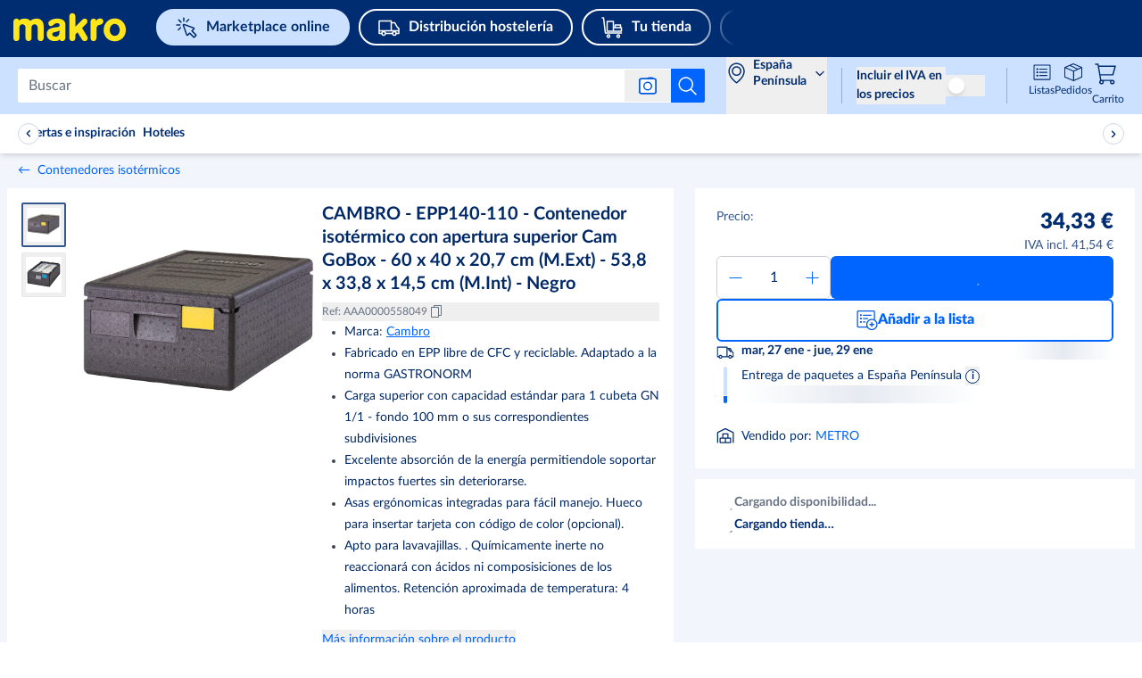

--- FILE ---
content_type: text/html; charset=utf-8
request_url: https://www.makro.es/marketplace/product/524b9b51-3dac-4408-bc9d-d602ef7e7b61?fromSimilarProducts=1
body_size: 142008
content:
<!DOCTYPE html><html lang="es"><script id="__CONFIG__">
              window.__CONFIG__ = {"BASEPATH":"/marketplace"}
            </script><script id="__SENTRY_CONFIG__">
              window.__SENTRY_CONFIG__ = {"dsn":"https://75d475a0865542e1a7765404860ac816@cps-sentry.metro-markets.org/12","env":"production","tracesSampleRate":"0.2"}
            </script><head><meta charSet="utf-8" data-next-head=""/><meta name="google" content="notranslate" data-next-head=""/><base href="/" data-next-head=""/><meta name="viewport" content="width=device-width, initial-scale=1,  user-scalable=yes" data-next-head=""/><meta http-equiv="X-UA-Compatible" content="IE=edge" data-next-head=""/><meta name="msvalidate.01" content="AB616FE33531C8B60AD742C618BB0E57" data-next-head=""/><meta name="google-site-verification" content="SJirFO-r2s4gig5nUPXCR4pgDhdVEw1G_0-BO6D4TjY" data-next-head=""/><link rel="preload" href="https://mma-mp-de-production-cdn.prod.de.metro-marketplace.cloud/fonts/lato/Lato-Black.woff2" as="font" type="font/woff2" crossorigin="anonymous" data-next-head=""/><link rel="preload" href="https://mma-mp-de-production-cdn.prod.de.metro-marketplace.cloud/fonts/lato/Lato-BlackItalic.woff2" as="font" type="font/woff2" crossorigin="anonymous" data-next-head=""/><link rel="preload" href="https://mma-mp-de-production-cdn.prod.de.metro-marketplace.cloud/fonts/lato/Lato-Bold.woff2" as="font" type="font/woff2" crossorigin="anonymous" data-next-head=""/><link rel="preload" href="https://mma-mp-de-production-cdn.prod.de.metro-marketplace.cloud/fonts/lato/Lato-BoldItalic.woff2" as="font" type="font/woff2" crossorigin="anonymous" data-next-head=""/><link rel="preload" href="https://mma-mp-de-production-cdn.prod.de.metro-marketplace.cloud/fonts/lato/Lato-Regular.woff2" as="font" type="font/woff2" crossorigin="anonymous" data-next-head=""/><link rel="preload" href="https://mma-mp-de-production-cdn.prod.de.metro-marketplace.cloud/fonts/metro-ca/CAMetro-Black_v100.woff2" as="font" type="font/woff2" crossorigin="anonymous" data-next-head=""/><link rel="preload" href="https://mma-mp-de-production-cdn.prod.de.metro-marketplace.cloud/fonts/metro-ca/CAMetro-ExtraBold_v100.woff2" as="font" type="font/woff2" crossorigin="anonymous" data-next-head=""/><link rel="preload" href="https://mma-mp-de-production-cdn.prod.de.metro-marketplace.cloud/fonts/metro-ca/CAMetro-Bold_v100.woff2" as="font" type="font/woff2" crossorigin="anonymous" data-next-head=""/><link rel="preload" href="https://mma-mp-de-production-cdn.prod.de.metro-marketplace.cloud/fonts/metro-ca/CAMetro-Regular_v100.woff2" as="font" type="font/woff2" crossorigin="anonymous" data-next-head=""/><link rel="icon" type="image/png" href="marketplace/favicons/makro/favicon-16x16.png" sizes="16x16" data-next-head=""/><link rel="icon" type="image/png" href="marketplace/favicons/makro/favicon-32x32.png" sizes="32x32" data-next-head=""/><link rel="icon" type="image/png" href="marketplace/favicons/makro/favicon-96x96.png" sizes="96x96" data-next-head=""/><link rel="apple-touch-icon" href="marketplace/images/apple-touch-icons/touch-icon-iphone.png" data-next-head=""/><link rel="apple-touch-icon" href="marketplace/images/apple-touch-icons/touch-icon-ipad.png" sizes="72x72" data-next-head=""/><link rel="apple-touch-icon" href="marketplace/images/apple-touch-icons/touch-icon-iphone-retina.png" sizes="114x114" data-next-head=""/><link rel="apple-touch-icon" href="marketplace/images/apple-touch-icons/touch-icon-ipad-retina.png" sizes="144x144" data-next-head=""/><title data-next-head="">CAMBRO - EPP140-110 - Contenedor isotérmico con apertura superior Cam GoBox - 60 x 40 x 20,7 cm (M.Ext) - 53,8 x 33,8 x 14,5 cm (M.Int) - Negro | Makro</title><meta name="robots" content="index,follow" data-next-head=""/><meta name="description" content="Miles de productos de hostelería ✔ Descuentos por volumen ✔ Pedido sin tarjeta Makro ➤ ¡Descúbrelo ya!" data-next-head=""/><meta property="og:title" content="CAMBRO - EPP140-110 - Contenedor isotérmico con apertura superior Cam GoBox - 60 x 40 x 20,7 cm (M.Ext) - 53,8 x 33,8 x 14,5 cm (M.Int) - Negro | Makro" data-next-head=""/><meta property="og:description" content="CAMBRO - EPP140-110 - Contenedor isotérmico con apertura superior Cam GoBox - 60 x 40 x 20,7 cm (M.Ext) - 53,8 x 33,8 x 14,5 cm (M.Int) - Negro" data-next-head=""/><meta property="og:url" content="https://www.makro.es/marketplace/product/524b9b51-3dac-4408-bc9d-d602ef7e7b61" data-next-head=""/><meta property="og:image" content="https://prod-metro-markets.imgix.net/item_image/c0e4484e-1ce5-445f-939d-d6f1e8b7d2b9?auto=format,compress" data-next-head=""/><link rel="canonical" href="https://www.makro.es/marketplace/product/524b9b51-3dac-4408-bc9d-d602ef7e7b61" data-next-head=""/><script id="product-schema" type="application/ld+json" data-next-head="">{"@context":"https://schema.org/","@type":"Product","sku":"AAA0000558049","description":"CAMBRO - EPP140-110 - Contenedor isotérmico con apertura superior Cam GoBox - 60 x 40 x 20,7 cm (M.Ext) - 53,8 x 33,8 x 14,5 cm (M.Int) - Negro","name":"CAMBRO - EPP140-110 - Contenedor isotérmico con apertura superior Cam GoBox - 60 x 40 x 20,7 cm (M.Ext) - 53,8 x 33,8 x 14,5 cm (M.Int) - Negro","image":["https://prod-metro-markets.imgix.net/item_image/c0e4484e-1ce5-445f-939d-d6f1e8b7d2b9?auto=format,compress","https://prod-metro-markets.imgix.net/item_image/e68826a8-227d-4821-a810-a518da2d6e18?auto=format,compress"],"brand":{"@type":"Thing","name":"Cambro"},"offers":{"@type":"Offer","price":"34.33","priceCurrency":"EUR","itemCondition":"https://schema.org/NewCondition","availability":"https://schema.org/InStock"}}</script><link rel="preload" as="image" imageSrcSet="https://images.metro-marketplace.eu/item_image/c0e4484e-1ce5-445f-939d-d6f1e8b7d2b9?impolicy=pdp_mobile_main_preview&amp;imwidth=375 1x, https://images.metro-marketplace.eu/item_image/c0e4484e-1ce5-445f-939d-d6f1e8b7d2b9?impolicy=pdp_mobile_main_preview&amp;imwidth=768 2x" data-next-head=""/><link rel="preload" as="image" imageSrcSet="https://images.metro-marketplace.eu/item_image/c0e4484e-1ce5-445f-939d-d6f1e8b7d2b9?impolicy=pdp_main_gallery_preview&amp;imwidth=768 1x, https://images.metro-marketplace.eu/item_image/c0e4484e-1ce5-445f-939d-d6f1e8b7d2b9?impolicy=pdp_main_gallery_preview&amp;imwidth=1024 2x" data-next-head=""/><link rel="preload" href="https://react.es.prod.de.metro-marketplace.cloud/marketplace/_next/static/css/11fd204f3efc98aa.css" as="style"/><link rel="stylesheet" href="https://react.es.prod.de.metro-marketplace.cloud/marketplace/_next/static/css/11fd204f3efc98aa.css" data-n-g=""/><link rel="preload" href="https://react.es.prod.de.metro-marketplace.cloud/marketplace/_next/static/css/c40f578246516864.css" as="style"/><link rel="stylesheet" href="https://react.es.prod.de.metro-marketplace.cloud/marketplace/_next/static/css/c40f578246516864.css" data-n-p=""/><noscript data-n-css=""></noscript><script defer="" nomodule="" src="https://react.es.prod.de.metro-marketplace.cloud/marketplace/_next/static/chunks/polyfills-42372ed130431b0a.js"></script><script defer="" src="https://react.es.prod.de.metro-marketplace.cloud/marketplace/_next/static/chunks/2579.fa8a4833fbeaa3d3.js"></script><script defer="" src="https://react.es.prod.de.metro-marketplace.cloud/marketplace/_next/static/chunks/9962.af7288cbcd341067.js"></script><script defer="" src="https://react.es.prod.de.metro-marketplace.cloud/marketplace/_next/static/chunks/3838.e613475529b0c26c.js"></script><script src="https://react.es.prod.de.metro-marketplace.cloud/marketplace/_next/static/chunks/webpack-d570d89d765088d4.js" defer=""></script><script src="https://react.es.prod.de.metro-marketplace.cloud/marketplace/_next/static/chunks/framework-9d0aad89fb7a3a6e.js" defer=""></script><script src="https://react.es.prod.de.metro-marketplace.cloud/marketplace/_next/static/chunks/main-cfa9676be19242ba.js" defer=""></script><script src="https://react.es.prod.de.metro-marketplace.cloud/marketplace/_next/static/chunks/pages/_app-913c7246d51e7e0b.js" defer=""></script><script src="https://react.es.prod.de.metro-marketplace.cloud/marketplace/_next/static/chunks/7145-ff485237368da2fc.js" defer=""></script><script src="https://react.es.prod.de.metro-marketplace.cloud/marketplace/_next/static/chunks/9823-8777e4fd59923331.js" defer=""></script><script src="https://react.es.prod.de.metro-marketplace.cloud/marketplace/_next/static/chunks/9235-f47c00de25663e81.js" defer=""></script><script src="https://react.es.prod.de.metro-marketplace.cloud/marketplace/_next/static/chunks/3451-cb5805012b2ea661.js" defer=""></script><script src="https://react.es.prod.de.metro-marketplace.cloud/marketplace/_next/static/chunks/4560-6ab98c02cd06f954.js" defer=""></script><script src="https://react.es.prod.de.metro-marketplace.cloud/marketplace/_next/static/chunks/3361-b960b47fd602b7a5.js" defer=""></script><script src="https://react.es.prod.de.metro-marketplace.cloud/marketplace/_next/static/chunks/1379-571a02a10905cf08.js" defer=""></script><script src="https://react.es.prod.de.metro-marketplace.cloud/marketplace/_next/static/chunks/9541-a1fd133f29d070dd.js" defer=""></script><script src="https://react.es.prod.de.metro-marketplace.cloud/marketplace/_next/static/chunks/6875-f3ea873d5885af7a.js" defer=""></script><script src="https://react.es.prod.de.metro-marketplace.cloud/marketplace/_next/static/chunks/pages/product/%5BproductId%5D-611c2646b441a58c.js" defer=""></script><script src="https://react.es.prod.de.metro-marketplace.cloud/marketplace/_next/static/web-app-buyer-react-1832810/_buildManifest.js" defer=""></script><script src="https://react.es.prod.de.metro-marketplace.cloud/marketplace/_next/static/web-app-buyer-react-1832810/_ssgManifest.js" defer=""></script></head><body style="overflow-x:hidden"><div id="__next"> <div lang="es" class="bg-background-default antialiased"><div class="group/layout" data-source="web"><div></div><header class="relative z-[10] w-full bg-metro-blue-main lg:h-[64px]" id="header"><div class="mx-auto box-border block w-full max-w-xl" data-testid="container-component"><div class="flex h-auto flex-wrap justify-between lg:ml-[15px] lg:h-[64px] lg:flex-nowrap lg:items-center xl:ml-[20px] xlPlus:ml-0"><div class="mt-12px w-auto lg:mt-[-4px] xl:mr-[15px] false !mt-0px false" test-target="header-topline__logo__desktop"><a test-target="home-link" href="https://www.makro.es"><span class="sr-only">Navegar a home page</span><svg width="115" height="40" viewBox="-15 0 155 20" xmlns="http://www.w3.org/2000/svg" class="mt-[4px] fill-logo lg:hidden !mt-0"><path d="M49.611 6.163c5.94 0 9.486 2.406 9.486 6.434v15.624c0 2.226-1.713 3.612-3.538 3.612-.615 0-1.2-.157-1.695-.456-.41-.247-.746-.508-1.025-1.427l-.081-.267-.156.232c-.785 1.163-2.944 1.916-5.501 1.916a11.89 11.89 0 0 1-2.823-.329c-4.031-.995-6.342-3.817-6.342-7.739 0-6.074 5.53-7.144 11.259-7.798 2.099-.24 3.487-.4 3.487-2.296 0-1.469-.988-2.245-2.857-2.245-2.268 0-3.203.888-4.388 2.015-.494.478-1.536 1.276-2.966 1.276-.178 0-.359-.01-.537-.037-1.115-.158-1.853-1.12-2.08-2.707-.134-.946.154-1.842.86-2.662 1.594-1.85 5.252-3.146 8.897-3.146Zm2.83 13.519-.21.152c-.22.16-1.438.972-3.94 1.454-2.524.485-4.055.919-4.047 2.846.008 1.443 1.691 2.661 3.678 2.661 2.484 0 4.52-1.441 4.52-4.738v-2.375Zm-28.353-7.01c1.683 0 3.492 1.153 3.492 3.685v11.799c0 2.415 1.722 3.678 3.422 3.678 1.7 0 3.422-1.263 3.422-3.678V14.492c0-5.479-3.555-8.329-7.983-8.329-3.495 0-6.317 1.398-6.912 2.583l-.13.267-.13-.293c-.687-1.32-3.274-2.558-6.357-2.558-2.738 0-5.33.72-6.124 2.131l-.188.319-.072-.392c-.247-1.34-1.724-2.057-2.99-2.057C1.782 6.163 0 7.364 0 9.676v18.48c0 2.415 1.723 3.678 3.425 3.678 1.702 0 3.425-1.263 3.425-3.678v-11.8c0-2.551 1.799-3.715 3.47-3.715 1.671 0 3.47 1.164 3.47 3.716v11.799c0 2.415 1.724 3.678 3.426 3.678 1.7 0 3.422-1.263 3.422-3.678v-11.8c0-2.546 1.733-3.685 3.45-3.685Zm91.27-6.678c3.595 0 6.853 1.366 9.176 3.848 2.234 2.387 3.466 5.638 3.466 9.156 0 3.516-1.232 6.768-3.466 9.157-2.323 2.479-5.582 3.845-9.176 3.845-7.325 0-12.64-5.35-12.64-12.72 0-3.527 1.235-6.826 3.474-9.29 2.343-2.577 5.597-3.996 9.166-3.996Zm0 6.2c-3.125 0-5.667 3.143-5.667 7.004 0 3.762 2.435 6.6 5.667 6.6 3.23 0 5.667-2.838 5.667-6.6 0-3.86-2.543-7.003-5.667-7.003Zm-24.09-6.031c-1.732 0-3.487 1.309-3.487 3.812v18.379c0 2.284 1.713 3.479 3.404 3.479 1.693 0 3.406-1.195 3.406-3.48v-10.47c0-3.892 2.485-4.336 3.682-4.552 2.392-.428 3.869-1.727 4.049-3.562.127-1.629-.617-2.84-2.15-3.5-.403-.18-.894-.273-1.42-.273-1.553 0-3.585.855-4.298 2.44l-.183.406-.07-.44c-.234-1.47-1.654-2.239-2.933-2.239ZM78.075 30.054l-5.01-8.238-2.53 2.49v3.929c0 2.357-1.727 3.592-3.433 3.592-1.707 0-3.434-1.235-3.434-3.592V3.567c0-2.342 1.73-3.567 3.437-3.567 1.703 0 3.43 1.214 3.43 3.567v11.83l8.117-8.156c.701-.706 1.54-1.08 2.43-1.08.848 0 1.679.348 2.279.952 1.086 1.095 1.454 3.079-.305 4.852l-4.878 4.881 5.804 9.636c1.232 2.135.37 3.998-.951 4.827-.542.338-1.2.524-1.856.524-1.234 0-2.324-.613-3.079-1.745l-.021-.034Z" fill="#FFE61C"></path></svg><svg width="115" height="40" viewBox="0 0 132 35" xmlns="http://www.w3.org/2000/svg" class="hidden fill-logo lg:block lg:!min-w-[130px]"><path d="M49.611 6.163c5.94 0 9.486 2.406 9.486 6.434v15.624c0 2.226-1.713 3.612-3.538 3.612-.615 0-1.2-.157-1.695-.456-.41-.247-.746-.508-1.025-1.427l-.081-.267-.156.232c-.785 1.163-2.944 1.916-5.501 1.916a11.89 11.89 0 0 1-2.823-.329c-4.031-.995-6.342-3.817-6.342-7.739 0-6.074 5.53-7.144 11.259-7.798 2.099-.24 3.487-.4 3.487-2.296 0-1.469-.988-2.245-2.857-2.245-2.268 0-3.203.888-4.388 2.015-.494.478-1.536 1.276-2.966 1.276-.178 0-.359-.01-.537-.037-1.115-.158-1.853-1.12-2.08-2.707-.134-.946.154-1.842.86-2.662 1.594-1.85 5.252-3.146 8.897-3.146Zm2.83 13.519-.21.152c-.22.16-1.438.972-3.94 1.454-2.524.485-4.055.919-4.047 2.846.008 1.443 1.691 2.661 3.678 2.661 2.484 0 4.52-1.441 4.52-4.738v-2.375Zm-28.353-7.01c1.683 0 3.492 1.153 3.492 3.685v11.799c0 2.415 1.722 3.678 3.422 3.678 1.7 0 3.422-1.263 3.422-3.678V14.492c0-5.479-3.555-8.329-7.983-8.329-3.495 0-6.317 1.398-6.912 2.583l-.13.267-.13-.293c-.687-1.32-3.274-2.558-6.357-2.558-2.738 0-5.33.72-6.124 2.131l-.188.319-.072-.392c-.247-1.34-1.724-2.057-2.99-2.057C1.782 6.163 0 7.364 0 9.676v18.48c0 2.415 1.723 3.678 3.425 3.678 1.702 0 3.425-1.263 3.425-3.678v-11.8c0-2.551 1.799-3.715 3.47-3.715 1.671 0 3.47 1.164 3.47 3.716v11.799c0 2.415 1.724 3.678 3.426 3.678 1.7 0 3.422-1.263 3.422-3.678v-11.8c0-2.546 1.733-3.685 3.45-3.685Zm91.27-6.678c3.595 0 6.853 1.366 9.176 3.848 2.234 2.387 3.466 5.638 3.466 9.156 0 3.516-1.232 6.768-3.466 9.157-2.323 2.479-5.582 3.845-9.176 3.845-7.325 0-12.64-5.35-12.64-12.72 0-3.527 1.235-6.826 3.474-9.29 2.343-2.577 5.597-3.996 9.166-3.996Zm0 6.2c-3.125 0-5.667 3.143-5.667 7.004 0 3.762 2.435 6.6 5.667 6.6 3.23 0 5.667-2.838 5.667-6.6 0-3.86-2.543-7.003-5.667-7.003Zm-24.09-6.031c-1.732 0-3.487 1.309-3.487 3.812v18.379c0 2.284 1.713 3.479 3.404 3.479 1.693 0 3.406-1.195 3.406-3.48v-10.47c0-3.892 2.485-4.336 3.682-4.552 2.392-.428 3.869-1.727 4.049-3.562.127-1.629-.617-2.84-2.15-3.5-.403-.18-.894-.273-1.42-.273-1.553 0-3.585.855-4.298 2.44l-.183.406-.07-.44c-.234-1.47-1.654-2.239-2.933-2.239ZM78.075 30.054l-5.01-8.238-2.53 2.49v3.929c0 2.357-1.727 3.592-3.433 3.592-1.707 0-3.434-1.235-3.434-3.592V3.567c0-2.342 1.73-3.567 3.437-3.567 1.703 0 3.43 1.214 3.43 3.567v11.83l8.117-8.156c.701-.706 1.54-1.08 2.43-1.08.848 0 1.679.348 2.279.952 1.086 1.095 1.454 3.079-.305 4.852l-4.878 4.881 5.804 9.636c1.232 2.135.37 3.998-.951 4.827-.542.338-1.2.524-1.856.524-1.234 0-2.324-.613-3.079-1.745l-.021-.034Z" fill="#FFE61C"></path></svg></a></div><div class="order-2 mt-5px flex h-[44px] overflow-auto lg:ml-[20px] lg:mt-0 lg:max-w-[52%] xl:max-w-[70%] !mt-[10px] lg:!mt-0 false"><div class="flex justify-between !mx-0 swiper-container external-links !overflow-x-auto !overscroll-auto !pb-10px lg:!overflow-x-hidden lg:!pb-0" test-target="header-external-links__desktop"><div class="swiper-wrapper flex"><div class="swiper-slide first:ml-10px !w-fit lg:first:pl-0"><div class="prose"><a href="https://www.makro.es/marketplace" test-target="desktopBucketItem-0" data-testid=""><div class="bg-blue-tint-80 text-primary-main border-2 border-solid border-blue-tint-80 !rounded-full flex items-center whitespace-nowrap py-1px px-10px mr-20px lg:mr-10px mdl:mr-10p font-bold text-regular leading-[1.7] lg:py-5px lg:px-20px hover:border-transparent hover:bg-none desktopBucketItem-0"><svg data-testid="" aria-hidden="true" width="1px" height="100%" class="w-20px h-20px mr-10px lg:min-w-[24px] lg:h-24px" fill="" xmlns="http://www.w3.org/2000/svg" viewBox="0 0 24 24" xmlns:xlink="http://www.w3.org/1999/xlink"><g width="24" height="24" fill="none" stroke="#002d72" stroke-width="1.5"><path stroke-linejoin="round" stroke-miterlimit="10" d="m13.502 20.242 2.09-2.09 4.336 4.336a.75.75 0 0 0 1.06 0l1.498-1.497a.75.75 0 0 0 0-1.06l-4.336-4.337 2.09-2.09a.75.75 0 0 0-.278-1.237L9.48 8.524a.75.75 0 0 0-.958.958l3.743 10.482a.75.75 0 0 0 1.237.278z"></path><path stroke-linecap="round" d="M3.394 3.396 5.87 5.871m8.661-3.005-2.475 2.475m-6.717 6.717-2.475 2.475m1.75-5.588h-3.5m7.828-4.329v-3.5"></path></g></svg><span>Marketplace online</span></div></a></div></div><div class="swiper-slide first:ml-10px !w-fit lg:first:pl-0"><div class="prose"><a href="https://www.makro.es/distribucion-hosteleria" test-target="desktopBucketItem-1" data-testid=""><div class="bg-primary-main hover:bg-blue-shade-40 focus:ring-2 focus:ring-blue-shade-40 focus:ring-opacity-50 text-white-main transition border-2 border-solid border-white-main !rounded-full flex items-center whitespace-nowrap py-1px px-10px mr-20px lg:mr-10px mdl:mr-10p font-bold text-regular leading-[1.7] lg:py-5px lg:px-20px hover:border-transparent hover:!bg-white-rgba-30 desktopBucketItem-1"><svg data-testid="" aria-hidden="true" width="1px" height="100%" class="w-20px h-20px mr-10px lg:min-w-[24px] lg:h-24px" fill="" xmlns="http://www.w3.org/2000/svg" viewBox="0 0 24 24" xmlns:xlink="http://www.w3.org/1999/xlink"><g width="24" height="24" fill="none" stroke="#ffffff" stroke-linecap="round" stroke-linejoin="round" stroke-miterlimit="10" stroke-width="1.5"><path d="M18 20.5a2 2 0 1 1 0-4 2 2 0 0 1 0 4zM6 20.5a2 2 0 1 1 0-4 2 2 0 0 1 0 4z"></path><path d="M20 18.5h3V13l-2-2-2.5-4.5h-4v-2H1v14h3m12 0H8M14.5 5.5v10m8.5 0H1"></path></g></svg><span>Distribución hostelería</span></div></a></div></div><div class="swiper-slide first:ml-10px !w-fit lg:first:pl-0"><div class="prose"><a href="https://www.makro.es/tu-tienda" test-target="desktopBucketItem-2" data-testid=""><div class="bg-primary-main hover:bg-blue-shade-40 focus:ring-2 focus:ring-blue-shade-40 focus:ring-opacity-50 text-white-main transition border-2 border-solid border-white-main !rounded-full flex items-center whitespace-nowrap py-1px px-10px mr-20px lg:mr-10px mdl:mr-10p font-bold text-regular leading-[1.7] lg:py-5px lg:px-20px hover:border-transparent hover:!bg-white-rgba-30 desktopBucketItem-2"><svg data-testid="" aria-hidden="true" width="1px" height="100%" class="w-20px h-20px mr-10px lg:min-w-[24px] lg:h-24px" fill="" xmlns="http://www.w3.org/2000/svg" viewBox="0 0 24 24" xmlns:xlink="http://www.w3.org/1999/xlink"><g width="24" height="24" fill="none" style="stroke:#ffffff;stroke-width:1.5;stroke-miterlimit:10;stroke-linecap:round;stroke-linejoin:round"><path d="M8 23a1.5 1.5 0 1 1 0-3 1.5 1.5 0 0 1 0 3zM19 23a1.5 1.5 0 1 1 0-3 1.5 1.5 0 0 1 0 3zM1 1h1.5l2 17h18"></path><path d="M13.5 16v-4h9v4zm0 0h-7V5h7zm8-7h-6v3h6z"></path></g></svg><span>Tu tienda</span></div></a></div></div><div class="swiper-slide first:ml-10px !w-fit lg:first:pl-0"><div class="prose"><a href="https://www.makro.es/info-y-servicios/" test-target="desktopBucketItem-3" data-testid=""><div class="bg-primary-main hover:bg-blue-shade-40 focus:ring-2 focus:ring-blue-shade-40 focus:ring-opacity-50 text-white-main transition border-2 border-solid border-white-main !rounded-full flex items-center whitespace-nowrap py-1px px-10px mr-20px lg:mr-10px mdl:mr-10p font-bold text-regular leading-[1.7] lg:py-5px lg:px-20px hover:border-transparent hover:!bg-white-rgba-30 desktopBucketItem-3"><svg data-testid="" aria-hidden="true" width="1px" height="100%" class="w-20px h-20px mr-10px lg:min-w-[24px] lg:h-24px" fill="" xmlns="http://www.w3.org/2000/svg" viewBox="0 0 24 24" xmlns:xlink="http://www.w3.org/1999/xlink"><g width="24" height="24" fill="none" stroke="#ffffff" stroke-linejoin="round" stroke-miterlimit="10"><path stroke-linecap="round" stroke-width="1.5" d="M12 23c6.075 0 11-4.925 11-11S18.075 1 12 1 1 5.925 1 12s4.925 11 11 11z"></path><path stroke-linecap="round" stroke-width="1.5" d="M10 18h4m-4-8h2v7.556"></path><path d="M12 5.5a.5.5 0 1 0 0 1 .5.5 0 0 0 0-1z"></path></g></svg><span>Info &amp; Servicios</span></div></a></div></div></div><div class="swiper-button-p before:left-[20px] before:bg-gradient-to-l invisible flex flex-row flex-nowrap items-center w-[50px] absolute my-auto mx-0 top-0 bottom-0 z-[100] bg-primary-main text-white-main cursor-pointer last:right-0 first:left-0 lg:visible before:hidden before:py-10px before:px-0 before:from-primary-rgba-0 before:to-primary-main before:absolute before:w-[200%] before:h-[100%] before:z-[-1] lg:before:content !hidden h-[64px] bg-gradient-to-r from-primary-main bg-primary-rgba-0"><div class="flex justify-start w-6"><svg data-testid="" aria-hidden="true" width="32px" height="32px" class="block align-middle" fill="" xmlns="http://www.w3.org/2000/svg" viewBox="0 0 32 32" xmlns:xlink="http://www.w3.org/1999/xlink"><g fill="none" stroke="none" id="icon-/-chevron-left-2" stroke-width="1" fill-rule="evenodd"><g id="icon-color-chevron-2"><path d="M20.000173,23.999875 C20.000173,24.259875 19.900173,24.518875 19.700173,24.713875 C19.306173,25.100875 18.672173,25.094875 18.286173,24.699875 L10.286173,16.535875 C9.90517295,16.146875 9.90517295,15.523875 10.286173,15.135875 L17.965173,7.299875 C18.352173,6.904875 18.985173,6.898875 19.380173,7.285875 C19.774173,7.672875 19.779173,8.304875 19.394173,8.699875 L12.400173,15.835875 L19.714173,23.299875 C19.905173,23.494875 20.000173,23.746875 20.000173,23.999875" fill="currentColor"></path></g></g></svg></div></div><div class="swiper-button-n before:right-[18px] before:bg-gradient-to-r invisible flex flex-row flex-nowrap items-center w-[50px] absolute my-auto mx-0 top-0 bottom-0 z-[100] bg-primary-main text-white-main cursor-pointer last:right-0 first:left-0 lg:visible before:hidden before:py-10px before:px-0 before:from-primary-rgba-0 before:to-primary-main before:absolute before:w-[200%] before:h-[100%] before:z-[-1] lg:before:content false h-[64px] justify-end bg-gradient-to-l from-primary-main bg-primary-rgba-0"><div class="flex justify-end w-6"><svg data-testid="" aria-hidden="true" width="32px" height="32px" class="block align-middle" fill="" xmlns="http://www.w3.org/2000/svg" viewBox="0 0 32 32" xmlns:xlink="http://www.w3.org/1999/xlink"><g fill="none" stroke="none" stroke-width="1" fill-rule="evenodd"><path d="M12.3 7.286a.999.999 0 0 1 1.414.014l8 8.164a1 1 0 0 1 0 1.4L14.035 24.7a1 1 0 1 1-1.429-1.4l6.994-7.136L12.286 8.7a.996.996 0 0 1 .014-1.414Z" fill="none" stroke="none"></path></g></svg></div></div></div></div><div class="flex w-auto flex-1 justify-end lg:lg:order-2 lg:min-w-[25%]"></div></div></div></header><div id="subHeader" data-testid="subHeader" class="flex h-[64px] w-full flex-col justify-center bg-blue-tint-80 lg:px-20px lg:pb-0 xl:px-0px sticky top-0 z-30"><div class="px-4 lg:!px-0 xlPlus:!px-0px mx-auto box-border block w-full max-w-xl" data-testid="container-component"><div class="flex flex-row justify-between lg:justify-end"><div class="flex grow items-center"><div class="absolute left-[48px] right-[48px] flex transition-[width] duration-[150ms] ease-in-out lg:relative lg:left-0 lg:right-0 lg:w-full flex-row items-center lg:pl-0 "><div class="flex w-full" role="search"><form class="mx-[12px] box-border flex max-h-40px w-full flex-row items-center rounded-[2px] bg-white-main lg:mx-0 false" id="headerSearch" data-testid="search-bar-form" action="."><input class="placeholder:lato relative box-border !max-h-36px w-full rounded-[2px] !border-0 !py-[9px] font-lato text-[15.96px] text-black !shadow-none placeholder:text-grey-tint-40 bg-white border-[1px] rounded-sm caret-grey-tint-20 border-grey-tint-80 text-primary-main text-regular outline-none px-3 h-10 w-full focus:border-2 focus:border-blue-tint-40 hover:border-2 hover:border-blue-tint-40" type="text" placeholder="Buscar" data-testid="searchInputField" test-target="search-box-input" name="Buscar" aria-label="Buscar" autoComplete="off" id="Buscar" enterKeyHint="search" value=""/><div class="flex flex-row-reverse items-center"><button data-testid="search-submit-btn" type="submit" aria-label="Iniciar búsqueda" class="flex h-full items-center justify-center rounded-br-[2px] rounded-tr-[2px] bg-white-main p-7px hover:cursor-pointer hover:bg-blue-shade-20 md:!bg-info-main"><svg data-testid="SEARCH" aria-hidden="true" width="24px" height="24px" class="cursor-pointer" fill="" xmlns="http://www.w3.org/2000/svg" viewBox="0 0 32 32" xmlns:xlink="http://www.w3.org/1999/xlink"><path fill="#ffffff" stroke="none" d="M28.707,28.293 C29.098,28.684 29.098,29.316 28.707,29.707 C28.512,29.902 28.256,30 28,30 C27.744,30 27.488,29.902 27.293,29.707 L20.034,22.448 C18.126,24.04 15.674,25 13,25 C6.935,25 2,20.065 2,14 C2,7.935 6.935,3 13,3 C19.065,3 24,7.935 24,14 C24,16.673 23.039,19.125 21.448,21.034 L28.707,28.293 Z M4,14 C4,18.962 8.037,23 13,23 C17.963,23 22,18.962 22,14 C22,9.038 17.963,5 13,5 C8.037,5 4,9.038 4,14 Z"></path></svg></button><div class="relative"><button aria-label="Buscar por imagen" data-testid="search-by-photo-btn" type="submit" class="relative flex cursor-pointer items-center justify-center px-4 py-2"><svg data-testid="" aria-hidden="true" width="20px" height="20px" class="cursor-pointer" fill="" xmlns="http://www.w3.org/2000/svg" viewBox="0 0 20 20" xmlns:xlink="http://www.w3.org/1999/xlink"><svg width="20" height="20" viewBox="0 0 20 20" fill="#ffffff" xmlns="http://www.w3.org/2000/svg" stroke="none"><rect x="0.75" y="2.25" width="18.5" height="16.5" rx="2.25" stroke="#005AE0" stroke-width="1.5" stroke-linejoin="bevel"></rect><path fill-rule="evenodd" clip-rule="evenodd" d="M17 3H3C2.17157 3 1.5 3.67157 1.5 4.5V16.5C1.5 17.3284 2.17157 18 3 18H17C17.8284 18 18.5 17.3284 18.5 16.5V4.5C18.5 3.67157 17.8284 3 17 3ZM3 1.5C1.34315 1.5 0 2.84315 0 4.5V16.5C0 18.1569 1.34315 19.5 3 19.5H17C18.6569 19.5 20 18.1569 20 16.5V4.5C20 2.84315 18.6569 1.5 17 1.5H3Z" fill="#005AE0"></path><rect x="10" y="0.5" width="6" height="1.5" rx="0.75" fill="#005AE0"></rect><circle cx="10" cy="10.5" r="4.25" stroke="#005AE0" stroke-width="1.5"></circle></svg></svg></button><div data-testid="search-photo-modal" class="absolute flex z-50 flex-col top-0 h-[200px] font-lato left-1/2 -translate-x-[calc(50%-4px)] hidden"><div class="absolute bg-white-main border-none top-[47px] shadow-lg p-5 left-1/2 -translate-x-1/2 min-w-[340px] rounded-[2px] ml-[-5px]"><div class="absolute top-[-10px] rotate-180 content-[&#x27;&#x27;] border-l-[5px] border-r-[5px] border-t-[10px] border-white-main border-l-transparent border-r-transparent transform -translate-x-[5px] left-1/2"></div><div class="flex flex-col gap-6px"><div class="flex justify-between w-full"><p data-testid="search-photo-modal-title" class="flex items-center whitespace-nowrap flex-1 font-semibold text-metro-blue-main text-[16px] leading-[22px]">Buscar por imagen<span data-testid="new-badge" class="flex items-center justify-center text-tiny px-[6px] py-[2px] rounded-[6px] bg-metro-yellow text-metro-blue-main font-extrabold ml-1 font-metro-ca leading-[18px] min-w-[40px] h-[20px]">¡NUEVO!</span></p><div class="flex items-center"><button aria-hidden="true" tabindex="-1" aria-label="search by photo modal close button" data-testid="search-photo-modal-close-btn"><svg data-testid="SEARCH" aria-hidden="true" width="16px" height="16px" class="cursor-pointer" fill="" xmlns="http://www.w3.org/2000/svg" viewBox="0 0 32 32" xmlns:xlink="http://www.w3.org/1999/xlink"><path fill="#677283" stroke="none" d="M17.885 16l9.724-9.724a1.332 1.332 0 0 0 0-1.885 1.332 1.332 0 0 0-1.885 0L16 14.115 6.276 4.39a1.332 1.332 0 0 0-1.885 0 1.332 1.332 0 0 0 0 1.885L14.115 16 4.39 25.724A1.332 1.332 0 0 0 5.334 28c.341 0 .682-.13.942-.39L16 17.884l9.724 9.724a1.33 1.33 0 0 0 1.885 0 1.332 1.332 0 0 0 0-1.885L17.885 16z"></path></svg></button></div></div><div class="flex mt-1.5"><p class="m-0 text-base leading-5 text-metro-blue-main">Encuentra lo que estás buscando en Makro con la búsqueda por imágenes</p></div><div class="flex flex-col justify-between h-[104px] bg-grey-tint-95 p-4 items-center rounded-md"><svg data-testid="" aria-hidden="true" width="32px" height="32px" class="block align-middle" fill="" xmlns="http://www.w3.org/2000/svg" viewBox="0 0 32 32" xmlns:xlink="http://www.w3.org/1999/xlink"><path width="32" height="32" fill-rule="evenodd" clip-rule="evenodd" d="M10.5 9C11.327 9 12 9.673 12 10.5C12 11.327 11.327 12 10.5 12C9.673 12 9 11.327 9 10.5C9 9.673 9.673 9 10.5 9ZM10.5 14C12.43 14 14 12.43 14 10.5C14 8.57 12.43 7 10.5 7C8.57 7 7 8.57 7 10.5C7 12.43 8.57 14 10.5 14ZM25.876 27H6.26L12.89 18.354L15.943 20.402C16.398 20.708 17.013 20.589 17.324 20.138L20.207 15.947L25.876 27ZM6 5H26C26.552 5 27 5.449 27 6V24.809L21.223 13.543C21.063 13.23 20.749 13.025 20.397 13.002C20.047 12.977 19.708 13.144 19.509 13.433L16.236 18.19L13.224 16.169C12.786 15.875 12.193 15.974 11.873 16.392L5 25.356V6C5 5.449 5.448 5 6 5ZM26 3H6C4.346 3 3 4.346 3 6V26C3 27.654 4.346 29 6 29H26C27.654 29 29 27.654 29 26V6C29 4.346 27.654 3 26 3Z" fill="#99A1AD" stroke="none"></path></svg><button role="button" aria-label="CORE.ALL_PAGES.PHOTO_SEARCH.MODAL.CTA_ARIA_LABEL" type="button" data-testid="search-photo-modal-cta" class="rounded-sm transition px-4 py-1 bg-secondary-main hover:bg-blue-shade-20 focus:ring-2 focus:ring-blue-share-20 focus:ring-opacity-50 text-white-main transition !rounded-md font-lato text-base leading-5 font-semibold w-auto min-w-[128px] h-[32px] select-none whitespace-nowrap" id="search-photo-modal-cta">Cargar una imagen</button><input tabindex="-1" aria-hidden="true" aria-label="photo search input from modal" data-testid="search-photo-modal-file-input" type="file" accept=".jpg,.jpeg,.png,.webp,android/force-camera-workaround" class="hidden sr-only"/></div></div></div></div></div></div></form></div></div></div><span class="ml-6 hidden justify-center bg-metro-blue-tint-60 lg:flex"></span><div class="hidden h-full flex-none lg:flex" data-testid="region-selector"><button data-testid="region-selector" class="flex h-[64px] w-full cursor-pointer lg:w-[113px] hover:bg-blue-tint-90"><div class="flex items-center"><span class="size-6"><svg data-testid="" aria-hidden="true" width="24px" height="24px" class="block align-middle" fill="" xmlns="http://www.w3.org/2000/svg" viewBox="0 0 32 32" xmlns:xlink="http://www.w3.org/1999/xlink"><svg viewBox="0 0 25 24" fill="currentColor" xmlns="http://www.w3.org/2000/svg" stroke="none"><g id="Icon / medium / location"><path id="color" fill-rule="evenodd" clip-rule="evenodd" d="M11.6201 23.8582C11.7514 23.9528 11.9059 24 12.0596 24C12.2134 24 12.3679 23.9528 12.4991 23.8582C12.8711 23.589 21.6139 17.193 21.6139 10.0433C21.6139 4.31775 17.5069 0 12.0596 0C6.61237 0 2.50537 4.31775 2.50537 10.0433C2.50537 17.193 11.2481 23.589 11.6201 23.8582ZM4.00537 10.0433C4.00537 5.17275 7.46812 1.5 12.0596 1.5C16.6511 1.5 20.1139 5.17275 20.1139 10.0433C20.1139 15.573 13.8004 20.9332 12.0596 22.3057C10.3189 20.9332 4.00537 15.573 4.00537 10.0433ZM12.0596 15.1952C8.94937 15.1952 6.41887 12.6647 6.41887 9.55447C6.41887 6.44422 8.94937 3.91297 12.0596 3.91297C15.1699 3.91297 17.7011 6.44422 17.7011 9.55447C17.7011 12.6647 15.1699 15.1952 12.0596 15.1952ZM7.91887 9.55447C7.91887 7.27072 9.77587 5.41297 12.0596 5.41297C14.3434 5.41297 16.2011 7.27072 16.2011 9.55447C16.2011 11.8375 14.3434 13.6952 12.0596 13.6952C9.77587 13.6952 7.91887 11.8375 7.91887 9.55447Z" fill="#002D72"></path><mask id="mask0_283_2425" maskUnits="userSpaceOnUse" x="2" y="0" width="20" height="24"><path id="color_2" fill-rule="evenodd" clip-rule="evenodd" d="M11.6201 23.8582C11.7514 23.9528 11.9059 24 12.0596 24C12.2134 24 12.3679 23.9528 12.4991 23.8582C12.8711 23.589 21.6139 17.193 21.6139 10.0433C21.6139 4.31775 17.5069 0 12.0596 0C6.61237 0 2.50537 4.31775 2.50537 10.0433C2.50537 17.193 11.2481 23.589 11.6201 23.8582ZM4.00537 10.0433C4.00537 5.17275 7.46812 1.5 12.0596 1.5C16.6511 1.5 20.1139 5.17275 20.1139 10.0433C20.1139 15.573 13.8004 20.9332 12.0596 22.3057C10.3189 20.9332 4.00537 15.573 4.00537 10.0433ZM12.0596 15.1952C8.94937 15.1952 6.41887 12.6647 6.41887 9.55447C6.41887 6.44422 8.94937 3.91297 12.0596 3.91297C15.1699 3.91297 17.7011 6.44422 17.7011 9.55447C17.7011 12.6647 15.1699 15.1952 12.0596 15.1952ZM7.91887 9.55447C7.91887 7.27072 9.77587 5.41297 12.0596 5.41297C14.3434 5.41297 16.2011 7.27072 16.2011 9.55447C16.2011 11.8375 14.3434 13.6952 12.0596 13.6952C9.77587 13.6952 7.91887 11.8375 7.91887 9.55447Z" fill="white"></path></mask><g mask="url(#mask0_283_2425)"></g></g></svg></svg></span><span class="w-full overflow-hidden px-1.5 text-left font-lato text-[16px] font-bold leading-[18px] text-primary-main lg:ml-1.5 lg:px-0 lg:text-[14px]">España Península</span><span class="transform transition-transform"><span class="mt-2 size-6"><svg data-testid="" aria-hidden="true" width="16px" height="16px" class="block align-middle" fill="" xmlns="http://www.w3.org/2000/svg" viewBox="0 0 32 32" xmlns:xlink="http://www.w3.org/1999/xlink"><path fill="#002866" stroke="#002d72" d="M24.000298,12 C24.260298,12 24.519298,12.1 24.714298,12.3 C25.101298,12.694 25.095298,13.328 24.700298,13.714 L16.536298,21.714 C16.147298,22.095 15.524298,22.095 15.136298,21.714 L7.30029795,14.035 C6.90529795,13.648 6.89929795,13.015 7.28629795,12.62 C7.67329795,12.226 8.30529795,12.221 8.70029795,12.606 L15.836298,19.6 L23.300298,12.286 C23.495298,12.095 23.747298,12 24.000298,12"></path></svg></span></span></div></button><span class="mx-4 my-3 hidden w-1px justify-center !bg-metro-blue-tint-60 lg:flex"></span></div><output class="justify-center align-middle lg:flex" data-testid="price-switcher" aria-live="polite" aria-atomic="true"><div class="hidden justify-center align-middle lg:flex"><div class="mx-auto flex pt-0px font-lato md:pt-20px lg:pt-0" test-target="price-switcher"><div class="mt-20px flex w-full flex-row-reverse items-center justify-center gap-[10px] text-base md:mt-0 md:text-regular lg:flex-row lg:border-0 lg:py-0 lg:pr-0 border-y px-0 py-10px"><button aria-describedby="radix-:Rcc4t9l6:" data-state="instant-open" aria-label="[object Object]" class=""><div aria-hidden="true"><div class="w-full lg:w-[100px]"><span class="prose cursor-pointer text-[13px] text-primary-main" aria-hidden="true" tabindex="-1"><p class="m-0 text-left text-base font-bold leading-[1.5]" data-testid="price">Incluir el IVA en los precios</p></span></div></div></button><div class="transition-color relative h-24px w-44px items-center rounded-full bg-[#98a1ae]"><button class="flex h-full w-full flex-row items-center p-[3px]" role="switch" aria-checked="false" aria-labelledby="switch-label" tabindex="0" aria-live="polite" data-testid="switch"><div class="absolute size-[18px] rounded-full bg-white-main shadow-md transition-transform duration-300 ease-in-out translate-x-0" aria-hidden="true"></div><span data-testid="switch-screen-reader-only-text" class="sr-only">No incluir el IVA en los precios</span></button></div></div></div></div></output><div class="xl:flex"></div><span class="mx-6 hidden w-1px justify-center bg-metro-blue-tint-60 lg:flex my-3"></span><nav class="flex items-center justify-center gap-x-4 pt-1 lg:pt-0"><ul class="hidden gap-x-4 text-sm lg:flex"><li class="flex flex-col items-center"><a class="flex flex-col items-center" data-testid="shopping-list-link" href="https://www.makro.es/marketplace/shopping-lists"><svg data-testid="mini_cart" aria-hidden="true" width="20" height="20" class="h-5 w-5" fill="" xmlns="http://www.w3.org/2000/svg" xmlns:xlink="http://www.w3.org/1999/xlink"><svg width="20" height="20" viewBox="0 0 20 20" fill="none" xmlns="http://www.w3.org/2000/svg"><path fill-rule="evenodd" clip-rule="evenodd" d="M19 17.2C19 17.7523 18.5523 18.2 18 18.2H2C1.44772 18.2 1 17.7523 1 17.2V3C1 2.44772 1.44772 2 2 2H18C18.5523 2 19 2.44772 19 3V17.2Z" stroke="#002D72" stroke-width="1.2" stroke-linejoin="round"></path><mask id="path-2-inside-1_982_6092" fill="white"><ellipse cx="4.60068" cy="6.49985" rx="0.9" ry="0.9"></ellipse></mask><ellipse cx="4.60068" cy="6.49985" rx="0.9" ry="0.9" fill="black"></ellipse><path d="M4.30068 6.49985C4.30068 6.33417 4.435 6.19985 4.60068 6.19985V8.59985C5.76048 8.59985 6.70068 7.65965 6.70068 6.49985H4.30068ZM4.60068 6.19985C4.76637 6.19985 4.90068 6.33417 4.90068 6.49985H2.50068C2.50068 7.65965 3.44089 8.59985 4.60068 8.59985V6.19985ZM4.90068 6.49985C4.90068 6.66554 4.76637 6.79985 4.60068 6.79985V4.39985C3.44089 4.39985 2.50068 5.34006 2.50068 6.49985H4.90068ZM4.60068 6.79985C4.435 6.79985 4.30068 6.66554 4.30068 6.49985H6.70068C6.70068 5.34006 5.76048 4.39985 4.60068 4.39985V6.79985Z" fill="#002D72" mask="url(#path-2-inside-1_982_6092)"></path><mask id="path-4-inside-2_982_6092" fill="white"><ellipse cx="4.60068" cy="10.0998" rx="0.9" ry="0.9"></ellipse></mask><ellipse cx="4.60068" cy="10.0998" rx="0.9" ry="0.9" fill="black"></ellipse><path d="M4.30068 10.0998C4.30068 9.93414 4.435 9.79983 4.60068 9.79983V12.1998C5.76048 12.1998 6.70068 11.2596 6.70068 10.0998H4.30068ZM4.60068 9.79983C4.76637 9.79983 4.90068 9.93414 4.90068 10.0998H2.50068C2.50068 11.2596 3.44089 12.1998 4.60068 12.1998V9.79983ZM4.90068 10.0998C4.90068 10.2655 4.76637 10.3998 4.60068 10.3998V7.99983C3.44089 7.99983 2.50068 8.94003 2.50068 10.0998H4.90068ZM4.60068 10.3998C4.435 10.3998 4.30068 10.2655 4.30068 10.0998H6.70068C6.70068 8.94003 5.76048 7.99983 4.60068 7.99983V10.3998Z" fill="#002D72" mask="url(#path-4-inside-2_982_6092)"></path><mask id="path-6-inside-3_982_6092" fill="white"><ellipse cx="4.60068" cy="13.6998" rx="0.9" ry="0.9"></ellipse></mask><ellipse cx="4.60068" cy="13.6998" rx="0.9" ry="0.9" fill="black"></ellipse><path d="M4.30068 13.6998C4.30068 13.5341 4.435 13.3998 4.60068 13.3998V15.7998C5.76048 15.7998 6.70068 14.8596 6.70068 13.6998H4.30068ZM4.60068 13.3998C4.76637 13.3998 4.90068 13.5341 4.90068 13.6998H2.50068C2.50068 14.8596 3.44089 15.7998 4.60068 15.7998V13.3998ZM4.90068 13.6998C4.90068 13.8655 4.76637 13.9998 4.60068 13.9998V11.5998C3.44089 11.5998 2.50068 12.54 2.50068 13.6998H4.90068ZM4.60068 13.9998C4.435 13.9998 4.30068 13.8655 4.30068 13.6998H6.70068C6.70068 12.54 5.76048 11.5998 4.60068 11.5998V13.9998Z" fill="#002D72" mask="url(#path-6-inside-3_982_6092)"></path><path d="M7.30078 6.49988H15.4008" stroke="#002D72" stroke-width="1.2" stroke-linecap="round"></path><path d="M7.30078 10.0999H15.4008" stroke="#002D72" stroke-width="1.2" stroke-linecap="round"></path><path d="M7.30078 13.6998H15.4008" stroke="#002D72" stroke-width="1.2" stroke-linecap="round"></path></svg></svg><span class="prose text-sm text-primary-main">Listas</span></a></li><li class="flex flex-col items-center"><a class="flex flex-col items-center" data-testid="orders-history-link" href="https://www.makro.es/marketplace/account/orders-history"><svg data-testid="mini_cart" aria-hidden="true" width="20" height="20" class="h-5 w-5" fill="" xmlns="http://www.w3.org/2000/svg" viewBox="0 0 20 20" xmlns:xlink="http://www.w3.org/1999/xlink"><svg width="20" height="20" viewBox="0 0 20 20" fill="none" xmlns="http://www.w3.org/2000/svg" stroke="none"><path fill-rule="evenodd" clip-rule="evenodd" d="M9.78024 0.0457089C9.92042 -0.0152369 10.0796 -0.0152363 10.2198 0.0457106L19.6684 4.15387C19.8697 4.24137 19.9998 4.4399 19.9998 4.65934V15.3406C19.9998 15.5568 19.8735 15.753 19.6767 15.8424L10.6389 19.9506C10.4996 20.0139 10.3401 20.0165 10.1988 19.9576L0.339189 15.8494C0.133793 15.7638 0 15.5631 0 15.3406V4.65934C0 4.4399 0.13017 4.24136 0.331413 4.15387L9.78024 0.0457089ZM1.10236 5.48611L9.85965 9.13498V18.622L1.10236 14.9732V5.48611ZM10.962 18.5928L18.8975 14.9857V5.51534L10.962 9.12244V18.5928ZM10.4013 8.16643L13.8564 6.59585L6.03389 2.8766L1.95836 4.64855L10.4013 8.16643ZM7.37488 2.29356L15.1689 5.99926L18.0921 4.67054L10 1.15221L7.37488 2.29356Z" fill="#002D72"></path></svg></svg><span class="prose text-sm text-primary-main">Pedidos</span></a></li><li class="flex flex-row items-center gap-4 text-sm lg:relative"><div class="xl:relative  " data-testid="mini_cart_container" id="mini_cart-container"><div class="flex items-center hover:cursor-pointer lg:p-0"><div role="link" tabindex="0" data-testid="cart_page_link" test-target="cart-link" class="duration-850 prose flex flex-col items-center justify-center opacity-100 delay-200 ease-in-out"><p class="sr-only">Carrito</p><svg data-testid="mini_cart" aria-hidden="true" width="30px" height="30px" class="block align-middle" fill="" xmlns="http://www.w3.org/2000/svg" viewBox="0 0 32 32" xmlns:xlink="http://www.w3.org/1999/xlink"><path fill="#002d72" stroke="none" d="M22.4,14l2.9-10.3c0.1-0.2,0-0.5-0.1-0.7c-0.1-0.2-0.4-0.3-0.6-0.3H5L4.7,0.9C4.6,0.5,4.3,0.3,4,0.3H1 C0.6,0.3,0.2,0.6,0.2,1S0.6,1.8,1,1.8h2.3l3.2,18.4c-0.7,0.5-1.2,1.3-1.2,2.2c0,1.5,1.2,2.8,2.8,2.8s2.8-1.2,2.8-2.8 c0-0.5-0.1-0.9-0.3-1.2h7.9c-0.2,0.4-0.3,0.8-0.3,1.2c0,1.5,1.2,2.8,2.8,2.8s2.8-1.2,2.8-2.8s-1.2-2.8-2.8-2.8H7.9l-0.9-5.1h14.6 C22,14.5,22.3,14.3,22.4,14z M9.3,22.4c0,0.7-0.6,1.2-1.2,1.2s-1.2-0.6-1.2-1.2s0.6-1.2,1.2-1.2S9.3,21.7,9.3,22.4z M22.1,22.4 c0,0.7-0.6,1.2-1.2,1.2s-1.2-0.6-1.2-1.2s0.6-1.2,1.2-1.2S22.1,21.7,22.1,22.4z M6.8,13L5.3,4.3h18.2L21.1,13H6.8z" id="mini-cart-path-1"></path></svg><p class="my-0 hidden cursor-pointer text-sm text-primary-main lg:block">Carrito<span class="sr-only">, <!-- -->0<!-- --> <!-- -->Productos</span></p></div></div></div></li></ul></nav></div></div></div><span data-testid="blue-filter"><div class=""></div></span><div class="lg:hidden fixed bottom-0 left-0 right-0 z-50" role="alert" aria-live="polite" data-testid="explanation_banner"><div class="prose box-border flex flex-row items-start justify-between bg-white-main m-4 gap-2 rounded-md p-4 shadow-[0_4px_20px_0_rgba(0,20,50,0.3)]"><div class="flex flex-row items-center gap-4"><svg data-testid="" aria-hidden="true" width="64px" height="64px" class="min-h-16 min-w-16" fill="" xmlns="http://www.w3.org/2000/svg" xmlns:xlink="http://www.w3.org/1999/xlink"><svg width="65" height="65" viewBox="0 0 65 65" fill="none" xmlns="http://www.w3.org/2000/svg"><path fill="#B3D1FF" stroke="none" fill-rule="evenodd" clip-rule="evenodd" d="M7.85107 28.0853C7.85107 28.0853 9.38715 33.7556 10.9232 36.1611C12.4593 38.5667 13.3127 38.0512 15.0194 36.1611C16.7262 34.271 18.4329 33.4119 20.993 36.1611C23.5532 38.9104 24.5772 38.0512 26.284 34.6147C27.9907 31.1782 28.5027 28.0853 28.5027 28.0853C28.5027 28.0853 28.5027 29.8035 28.5027 35.302C28.5027 40.8005 24.7479 46.9862 18.4329 46.9862C12.1179 46.9862 7.85107 41.6596 7.85107 37.1921C7.85107 32.7246 7.85107 28.0853 7.85107 28.0853Z"></path><path fill-rule="evenodd" clip-rule="evenodd" d="M9.0459 19.3727C9.0459 19.3727 11.2647 23.1529 17.5796 24.6994C23.8946 26.2458 28.5028 23.4966 28.5028 23.4966C28.5028 23.4966 25.26 13.8743 18.7744 13.8743C12.2887 13.8743 9.0459 19.3727 9.0459 19.3727Z" fill="#B3D1FF"></path><path d="M19.1345 12.4487C25.0207 12.4488 29.782 17.6107 29.782 23.9663V35.1401C29.7819 38.8599 28.1489 42.1685 25.616 44.2749C27.9933 45.169 30.1743 46.5308 32.0554 48.2856C32.1935 48.4145 32.2017 48.6318 32.074 48.771C31.9458 48.9101 31.7298 48.9185 31.5916 48.7896C29.6978 47.023 27.4912 45.6689 25.0837 44.8101C25.049 44.7977 25.0187 44.7787 24.991 44.7573C23.4792 45.8368 21.6988 46.5093 19.7791 46.6333V61.2476C19.7791 61.4373 19.6266 61.5912 19.4382 61.5913C19.2497 61.5913 19.0964 61.4374 19.0964 61.2476V46.6567C16.9979 46.6487 15.0459 45.9822 13.4011 44.8423C6.68183 47.2779 1.77745 53.4969 0.679443 60.9927C0.651949 61.1804 0.478209 61.3103 0.291748 61.2827C0.105296 61.255 -0.0237404 61.0808 0.00366211 60.8931C1.11459 53.3078 6.00566 46.9823 12.7478 44.356C10.1602 42.2539 8.4881 38.9068 8.48804 35.1401V25.6353C8.48796 25.6209 8.48706 25.6066 8.48706 25.5923C8.48706 25.5887 8.48793 25.5851 8.48804 25.5815V23.9663C8.48804 17.6108 13.2484 12.449 19.1345 12.4487ZM30.9568 57.5522C31.1451 57.5524 31.2976 57.7063 31.2976 57.896C31.2974 58.0855 31.145 58.2395 30.9568 58.2397H25.197C25.0087 58.2397 24.8564 58.0856 24.8562 57.896C24.8562 57.7062 25.0086 57.5523 25.197 57.5522H30.9568ZM29.0994 29.7837C28.2058 33.029 26.5896 36.4445 25.2 37.2866C24.6212 37.6364 24.0382 37.5774 23.4382 37.187C23.1889 37.0248 22.937 36.8091 22.6365 36.5112C22.5215 36.3973 22.404 36.2761 22.2449 36.1089C22.1988 36.0604 22.1464 36.0051 22.0476 35.9009C21.9675 35.8165 21.9073 35.7542 21.8484 35.6929C20.7622 34.5632 20.0311 34.0786 19.1355 34.0786C18.24 34.0787 17.5091 34.563 16.4226 35.6929C16.3638 35.7541 16.3043 35.8166 16.2244 35.9009C16.1258 36.0048 16.0731 36.0596 16.0271 36.1079C15.8684 36.2746 15.7521 36.3956 15.6375 36.5093C15.3375 36.8067 15.0854 37.0217 14.8367 37.1841C14.2347 37.577 13.6503 37.6366 13.0691 37.2856C11.6799 36.4435 10.0642 33.0295 9.17065 29.7847V35.1401C9.17077 41.1269 13.6373 45.9709 19.1345 45.9712C24.6318 45.9711 29.0993 41.127 29.0994 35.1401V29.7837ZM22.2507 39.3462C22.3955 39.2249 22.6105 39.2445 22.7312 39.3901C22.8519 39.536 22.8321 39.753 22.6873 39.8745C22.4305 40.0898 22.1654 40.2774 21.8923 40.438C20.3892 41.3219 18.7911 41.3506 17.3074 40.8735C16.9567 40.7608 16.6969 40.6469 16.5486 40.5669C16.3825 40.4773 16.3202 40.2693 16.4089 40.1021C16.4979 39.9347 16.7047 39.8718 16.8708 39.9614C16.8959 39.9749 16.9513 40.0017 17.033 40.0376C17.1731 40.0992 17.3348 40.1612 17.5154 40.2192C18.8308 40.6422 20.2347 40.6163 21.5476 39.8442C21.788 39.7029 22.0228 39.5373 22.2507 39.3462ZM19.1345 13.1353C13.6373 13.1355 9.17065 17.9795 9.17065 23.9663V25.6333C9.19003 29.071 11.6311 35.612 13.4207 36.6968C13.7566 36.8996 14.0667 36.8683 14.4656 36.6079C14.6686 36.4754 14.888 36.2867 15.158 36.019C15.267 35.9109 15.3802 35.7948 15.5349 35.6323C15.5803 35.5846 15.6317 35.5302 15.7302 35.4263C15.8112 35.341 15.8723 35.2768 15.9324 35.2144C17.1396 33.959 17.9965 33.3912 19.1355 33.3911C20.2747 33.3911 21.1325 33.9588 22.3396 35.2144C22.3998 35.277 22.4606 35.3408 22.5417 35.4263C22.6407 35.5307 22.6924 35.5854 22.738 35.6333C22.8929 35.796 23.0058 35.9127 23.115 36.021C23.3853 36.289 23.6051 36.4776 23.8083 36.6099C24.2053 36.8681 24.5142 36.8988 24.8484 36.6968C26.6456 35.6072 29.0994 29.0187 29.0994 25.5923V25.2192C27.0003 26.1523 24.7479 26.635 22.4714 26.6343C17.8002 26.6353 13.3311 24.6136 10.0925 21.0366C9.96553 20.8964 9.97566 20.6791 10.115 20.5513C10.2543 20.4237 10.4695 20.4337 10.5964 20.5737C13.7067 24.0091 17.9937 25.9478 22.4714 25.9468C24.7149 25.9474 26.9349 25.4605 28.9958 24.5151C29.0294 24.4998 29.0646 24.4908 29.0994 24.4868V23.9663C29.0994 17.9794 24.6319 13.1354 19.1345 13.1353Z" fill="#0064FE"></path><path d="M18.7739 0.400024C20.8315 0.400024 22.5971 1.65121 23.3511 3.4342C24.2615 2.39329 25.5988 1.73507 27.0903 1.73499C29.8336 1.73499 32.0581 3.9594 32.0581 6.70276C32.058 9.25213 30.1368 11.3512 27.6636 11.6354L28.4976 19.5651H9.74561L10.1187 11.6569C7.53367 11.4825 5.49088 9.33196 5.49072 6.70276C5.49072 3.95949 7.71435 1.73513 10.4575 1.73499C11.9493 1.73499 13.2863 2.39404 14.1968 3.43518C14.9505 1.65171 16.7161 0.400173 18.7739 0.400024Z" fill="white"></path><path d="M18.7739 0.400024V2.44081e-05H18.7739L18.7739 0.400024ZM23.3511 3.4342L22.9827 3.59C23.0363 3.71692 23.1516 3.80728 23.2876 3.82914C23.4237 3.851 23.5614 3.80128 23.6522 3.69755L23.3511 3.4342ZM27.0903 1.73499V1.33499L27.0903 1.33499L27.0903 1.73499ZM32.0581 6.70276L32.4581 6.70278V6.70276H32.0581ZM27.6636 11.6354L27.6179 11.238C27.3999 11.263 27.2428 11.459 27.2658 11.6772L27.6636 11.6354ZM28.4976 19.5651V19.9651C28.6109 19.9651 28.719 19.917 28.7948 19.8327C28.8707 19.7485 28.9072 19.636 28.8954 19.5232L28.4976 19.5651ZM9.74561 19.5651L9.34605 19.5462C9.3409 19.6555 9.38069 19.762 9.45618 19.8412C9.53166 19.9203 9.63625 19.9651 9.74561 19.9651V19.5651ZM10.1187 11.6569L10.5182 11.6757C10.5285 11.4582 10.3628 11.2724 10.1456 11.2578L10.1187 11.6569ZM5.49072 6.70276H5.09072V6.70278L5.49072 6.70276ZM10.4575 1.73499V1.33499L10.4575 1.33499L10.4575 1.73499ZM14.1968 3.43518L13.8957 3.6985C13.9864 3.80225 14.1242 3.85198 14.2603 3.83011C14.3963 3.80824 14.5116 3.71785 14.5652 3.59088L14.1968 3.43518ZM18.7739 0.400024V0.800024C20.6652 0.800024 22.2891 1.94979 22.9827 3.59L23.3511 3.4342L23.7195 3.27841C22.9051 1.35263 20.9978 2.44081e-05 18.7739 2.44081e-05V0.400024ZM23.3511 3.4342L23.6522 3.69755C24.49 2.73962 25.7192 2.13506 27.0904 2.13499L27.0903 1.73499L27.0903 1.33499C25.4784 1.33507 24.033 2.04695 23.05 3.17086L23.3511 3.4342ZM27.0903 1.73499V2.13499C29.6127 2.13499 31.6581 4.18032 31.6581 6.70276H32.0581H32.4581C32.4581 3.73849 30.0545 1.33499 27.0903 1.33499V1.73499ZM32.0581 6.70276L31.6581 6.70274C31.658 9.04632 29.8918 10.9767 27.6179 11.238L27.6636 11.6354L27.7092 12.0328C30.3818 11.7257 32.4579 9.45794 32.4581 6.70278L32.0581 6.70276ZM27.6636 11.6354L27.2658 11.6772L28.0998 19.6069L28.4976 19.5651L28.8954 19.5232L28.0614 11.5935L27.6636 11.6354ZM28.4976 19.5651V19.1651H9.74561V19.5651V19.9651H28.4976V19.5651ZM9.74561 19.5651L10.1452 19.5839L10.5182 11.6757L10.1187 11.6569L9.7191 11.638L9.34605 19.5462L9.74561 19.5651ZM10.1187 11.6569L10.1456 11.2578C7.769 11.0975 5.89086 9.11991 5.89072 6.70274L5.49072 6.70276L5.09072 6.70278C5.09089 9.54401 7.29835 11.8675 10.0917 12.056L10.1187 11.6569ZM5.49072 6.70276H5.89072C5.89072 4.18033 7.93534 2.13512 10.4575 2.13499L10.4575 1.73499L10.4575 1.33499C7.49335 1.33514 5.09072 3.73866 5.09072 6.70276H5.49072ZM10.4575 1.73499V2.13499C11.8287 2.13499 13.0576 2.74023 13.8957 3.6985L14.1968 3.43518L14.4979 3.17186C13.5149 2.04784 12.0698 1.33499 10.4575 1.33499V1.73499ZM14.1968 3.43518L14.5652 3.59088C15.2585 1.95025 16.8824 0.800161 18.774 0.800024L18.7739 0.400024L18.7739 2.44081e-05C16.5497 0.000185102 14.6424 1.35317 13.8283 3.27948L14.1968 3.43518Z" fill="#0064FE"></path><path d="M39.2747 26.4302C42.035 23.3734 45.7241 21.8852 49.4309 22.3326C56.3106 23.3824 61.4379 30.6 61.3225 39.0728V39.6988C61.3223 44.4792 58.2523 48.3841 54.3899 48.6275L40.552 45.7095H38.2209C39.3203 46.1993 40.0793 47.8018 40.0793 49.6666C40.0793 51.346 39.4636 52.8128 38.5383 53.4459C39.0513 53.8312 39.3947 54.4963 39.3948 55.2603C39.3948 55.7912 38.9852 56.8379 38.3118 58.1431C38.0692 58.6133 37.8095 59.0859 37.5491 59.5367C37.536 59.5593 37.5228 59.582 37.51 59.6041C37.4971 59.5818 37.4841 59.5586 37.4709 59.5357C37.2105 59.0847 36.9499 58.6124 36.7073 58.1422C36.0341 56.8373 35.6252 55.791 35.6252 55.2603C35.6253 54.4965 35.968 53.8313 36.4807 53.4459C35.5556 52.8126 34.9397 51.3457 34.9397 49.6666C34.9398 47.7359 35.7537 46.0862 36.9163 45.6617C35.7932 45.4176 34.9397 44.2206 34.9397 42.7779V38.3814C34.9397 33.8286 36.5143 29.4873 39.2747 26.4302Z" fill="#0059E4"></path><path d="M39.2747 26.4302C42.035 23.3734 45.7241 21.8852 49.4309 22.3326C56.3106 23.3824 61.4379 30.6 61.3225 39.0728V39.6988C61.3223 44.4792 58.2523 48.3841 54.3899 48.6275L40.552 45.7095H38.2209C39.3203 46.1993 40.0793 47.8018 40.0793 49.6666C40.0793 51.346 39.4636 52.8128 38.5383 53.4459C39.0513 53.8312 39.3947 54.4963 39.3948 55.2603C39.3948 55.7912 38.9852 56.8379 38.3118 58.1431C38.0692 58.6133 37.8095 59.0859 37.5491 59.5367C37.536 59.5593 37.5228 59.582 37.51 59.6041C37.4971 59.5818 37.4841 59.5586 37.4709 59.5357C37.2105 59.0847 36.9499 58.6124 36.7073 58.1422C36.0341 56.8373 35.6252 55.791 35.6252 55.2603C35.6253 54.4965 35.968 53.8313 36.4807 53.4459C35.5556 52.8126 34.9397 51.3457 34.9397 49.6666C34.9398 47.7359 35.7537 46.0862 36.9163 45.6617C35.7932 45.4176 34.9397 44.2206 34.9397 42.7779V38.3814C34.9397 33.8286 36.5143 29.4873 39.2747 26.4302Z" fill="#B3D1FF"></path><path fill-rule="evenodd" clip-rule="evenodd" d="M47.4073 30.0659C47.4073 30.0659 45.2429 36.8325 39.8086 37.1051C38.8403 41.1454 40.0416 45.505 42.7986 47.9555C45.5555 50.406 49.259 50.406 52.016 47.9555C54.7729 45.505 55.9743 41.1454 55.006 37.1051C49.5731 36.8269 47.4073 30.0659 47.4073 30.0659Z" fill="white"></path><path fill-rule="evenodd" clip-rule="evenodd" d="M44.3628 52.934C44.3628 52.934 46.5901 51.8412 50.1879 52.6608C53.7858 53.4804 53.7858 53.7536 53.7858 53.7536C53.7858 53.7536 53.4431 60.4471 48.132 60.8569C42.8209 61.2667 44.3628 52.934 44.3628 52.934Z" fill="#B3D1FF"></path><path d="M43.9624 52.6638C51.5871 50.6035 59.342 55.291 62.6724 63.9343C62.7589 64.1587 62.5926 64.4001 62.3521 64.4001H62.3315C62.1467 64.3999 61.9964 64.2533 61.9897 64.07C60.2521 59.6302 57.3161 56.2959 53.8501 54.4636V55.6999C53.8485 58.8371 52.256 61.6741 49.7974 62.8874C47.3166 64.1116 44.4581 63.435 42.5698 61.1882C42.4484 61.0433 42.467 60.8274 42.6118 60.7057C42.7566 60.5841 42.9725 60.603 43.0942 60.7477C44.784 62.7584 47.3035 63.3544 49.4946 62.2731C51.7079 61.1808 53.1631 58.5872 53.1646 55.6999V54.1247C50.3533 52.8238 47.234 52.4905 44.1421 53.3259C43.9594 53.3752 43.7706 53.2664 43.7212 53.0837C43.6722 52.9013 43.7801 52.7132 43.9624 52.6638ZM38.603 25.4206C41.3878 22.3519 45.121 20.853 48.8872 21.3054C55.8296 22.3595 60.9784 29.5725 60.8628 38.0124V38.6237C60.8627 43.6245 57.512 47.7032 53.3394 47.7077C53.1771 47.7079 53.041 47.5955 53.0054 47.444C52.7658 47.7156 52.5124 47.9727 52.2437 48.2116C49.3569 50.7775 45.4576 50.7775 42.5708 48.2116C41.5483 47.3028 40.734 46.1433 40.1548 44.8386C40.1406 44.8403 40.1265 44.8434 40.1118 44.8434H38.312C39.0443 45.5415 39.5142 46.8276 39.5142 48.2761C39.514 50.0424 38.8149 51.5659 37.7935 52.0768C38.4014 52.4082 38.8296 53.1234 38.8296 53.9645C38.8294 54.4754 38.4406 55.4824 37.8003 56.738C37.5696 57.1904 37.3214 57.645 37.0737 58.0788C37.0614 58.1004 37.0487 58.1222 37.0366 58.1432C37.0244 58.1219 37.012 58.0998 36.9995 58.0778C36.7519 57.644 36.5046 57.1893 36.2739 56.737C35.6339 55.4818 35.2448 54.4753 35.2446 53.9645C35.2446 53.1241 35.6718 52.4085 36.2788 52.0768C35.2582 51.5652 34.5593 50.0415 34.5591 48.2761C34.5591 46.6729 35.1354 45.2685 36.0054 44.6403C34.976 44.1828 34.2544 43.0024 34.2544 41.6345V37.3356C34.2544 32.8013 35.8319 28.4744 38.603 25.4206ZM37.0376 52.613C36.4761 52.6131 36.0095 53.2195 36.0093 53.9811C36.0093 54.3163 36.232 54.9775 36.5991 55.8015C36.7314 56.0984 36.8741 56.3975 37.0161 56.6823C37.0232 56.6965 37.0307 56.7105 37.0376 56.7243C37.0445 56.7106 37.0511 56.6964 37.0581 56.6823C37.2002 56.3975 37.3428 56.0994 37.4751 55.8024C37.8424 54.9781 38.0649 54.3164 38.0649 53.9811C38.0648 53.2196 37.599 52.6133 37.0376 52.613ZM37.0366 44.9763C36.096 44.977 35.2448 46.4287 35.2446 48.2751C35.2447 50.1215 36.096 51.5742 37.0366 51.5749C37.9776 51.5749 38.8295 50.122 38.8296 48.2751C38.8294 46.4282 37.9775 44.9763 37.0366 44.9763ZM47.2778 31.3083C46.8938 32.1537 46.419 32.9999 45.8472 33.7907C44.3317 35.8864 42.4216 37.2262 40.0864 37.4294C39.2514 41.2811 40.4226 45.3846 43.0259 47.6989C45.653 50.034 49.1614 50.034 51.7886 47.6989C54.392 45.3846 55.5631 41.2811 54.728 37.4294C52.3944 37.224 50.4847 35.8843 48.9692 33.7907C48.3969 32.9999 47.9211 32.1546 47.5366 31.3093C47.4911 31.2093 47.4485 31.1113 47.4077 31.0163C47.3671 31.1112 47.3232 31.2084 47.2778 31.3083ZM48.7954 21.9841C45.2666 21.5602 41.7505 22.9727 39.1108 25.8815C36.4574 28.8057 34.9399 32.9672 34.9399 37.3356V41.6345C34.9399 43.0412 35.8579 44.1587 36.9536 44.1589H39.8794C39.0718 41.9674 38.8962 39.4406 39.4751 37.0251C39.5106 36.8772 39.6396 36.77 39.7915 36.7624C42.0081 36.6512 43.8319 35.4092 45.2925 33.3893C45.8354 32.6385 46.2875 31.8314 46.6538 31.0251C46.7819 30.7431 46.8907 30.4818 46.979 30.2477C47.0313 30.1091 47.0647 30.0113 47.0806 29.9616C47.1822 29.6441 47.6321 29.6441 47.7339 29.9616C47.7498 30.0113 47.7831 30.1092 47.8354 30.2477C47.9239 30.4818 48.0324 30.7432 48.1606 31.0251C48.5274 31.8315 48.9814 32.6385 49.5249 33.3893C50.9856 35.4071 52.8087 36.649 55.0239 36.7624C55.1755 36.7703 55.3039 36.8775 55.3394 37.0251C56.1951 40.5957 55.4017 44.4085 53.354 47.0222C57.1086 47.0079 60.1772 43.2663 60.1772 38.6237V38.0075C60.2885 29.8836 55.3624 22.9815 48.7954 21.9841ZM49.0493 43.7409C49.2075 43.6372 49.4201 43.6814 49.5239 43.8395C49.6274 43.9976 49.5831 44.2093 49.4253 44.3132C49.2569 44.4238 49.0834 44.5209 48.9048 44.6032C47.9289 45.0529 46.8986 45.0673 45.9399 44.8259C45.7125 44.7686 45.5425 44.7103 45.4438 44.6686C45.2696 44.595 45.1877 44.3937 45.2612 44.2194C45.3348 44.0451 45.5362 43.9633 45.7104 44.0368C45.7785 44.0655 45.9154 44.1126 46.1069 44.1608C46.9271 44.3675 47.8041 44.355 48.6177 43.9802C48.7654 43.9121 48.9097 43.8327 49.0493 43.7409Z" fill="#0064FE"></path></svg></svg><div class="flex flex-col gap-1"><p class="m-0 hyphens-auto break-normal text-base leading-[1.29] text-primary-main">Los precios se muestran sin IVA.<!-- --> </p><button class="flex cursor-pointer flex-row items-center text-left text-[14px] font-bold leading-6 text-secondary-blue-main" data-testid="price-switch-banner-btn">Incluir el IVA en los precios<svg data-testid="" aria-hidden="true" width="22px" height="22px" class="size-[22px]" fill="" xmlns="http://www.w3.org/2000/svg" viewBox="0 0 32 32" xmlns:xlink="http://www.w3.org/1999/xlink"><g fill="currentColor" stroke="none" stroke-width="1" fill-rule="evenodd"><path d="M12.3 7.286a.999.999 0 0 1 1.414.014l8 8.164a1 1 0 0 1 0 1.4L14.035 24.7a1 1 0 1 1-1.429-1.4l6.994-7.136L12.286 8.7a.996.996 0 0 1 .014-1.414Z" fill="currentColor" stroke="none"></path></g></svg></button></div></div><button class="cursor-pointer" data-testid="explanation_banner_close" aria-label="Cerrar"><svg data-testid="" aria-hidden="true" width="16px" height="16px" class="block align-middle" fill="" xmlns="http://www.w3.org/2000/svg" viewBox="0 0 16 16" xmlns:xlink="http://www.w3.org/1999/xlink"><path fill="#667284" stroke="none" d="M12.7197 2.21967C13.0126 1.92675 13.4873 1.92692 13.7803 2.21967C14.0733 2.51267 14.0733 2.98721 13.7803 3.28021L9.06055 7.99994L13.7803 12.7197C14.0733 13.0127 14.0733 13.4872 13.7803 13.7802C13.6343 13.9262 13.4429 13.9999 13.251 13.9999C13.059 13.9999 12.8667 13.9262 12.7197 13.7802L8.00098 9.06049L3.28027 13.7802C3.13433 13.9262 2.9429 13.9999 2.75098 13.9999C2.55898 13.9999 2.36673 13.9262 2.21973 13.7802C1.92698 13.4872 1.92681 13.0126 2.21973 12.7197L6.93945 7.99994L2.21973 3.28021C1.92698 2.98719 1.92681 2.51258 2.21973 2.21967C2.51264 1.92675 2.98725 1.92692 3.28027 2.21967L8.00098 6.93939L12.7197 2.21967Z"></path></svg></button></div></div><nav aria-label="Categorías" class="app__top-categories-navbar relative z-[6] hidden bg-white-main px-5 shadow-md lg:block xl:px-0"><div class="relative mx-auto box-border block w-full max-w-xl" data-testid="container-component"><div class="relative px-0 font-lato after:absolute after:bottom-0 after:right-0 after:top-0 after:w-[64px] after:bg-[linear-gradient(90deg,rgba(255,255,255,0)_0%,#FFF_52.35%)] false "><span data-testid="carousel-arrow" class="
        left-0 absolute inset-y-0 bottom-0 top-[10px] z-10 flex h-6 w-6 cursor-pointer rounded-full border-[1px] border-metro-blue-tint-80 bg-white-main text-primary-main hover:border-[1px] hover:border-primary-main hover:text-primary-main"><svg data-testid="" aria-hidden="true" width="100%" height="100%" class="block align-middle" fill="" xmlns="http://www.w3.org/2000/svg" viewBox="0 0 32 32" xmlns:xlink="http://www.w3.org/1999/xlink"><path fill="currentColor" stroke="none" d="M12.5 15.5C12.5 15.244 12.598 14.988 12.793 14.793L17.293 10.293C17.684 9.90201 18.316 9.90201 18.707 10.293C19.098 10.684 19.098 11.316 18.707 11.707L14.914 15.5L18.707 19.293C19.098 19.684 19.098 20.316 18.707 20.707C18.316 21.098 17.684 21.098 17.293 20.707L12.793 16.207C12.598 16.012 12.5 15.756 12.5 15.5"></path></svg></span><span data-testid="carousel-arrow" class="
        right-0 absolute inset-y-0 bottom-0 top-[10px] z-10 flex h-6 w-6 cursor-pointer rounded-full border-[1px] border-metro-blue-tint-80 bg-white-main text-primary-main hover:border-[1px] hover:border-primary-main hover:text-primary-main"><svg data-testid="" aria-hidden="true" width="100%" height="100%" class="block align-middle" fill="" xmlns="http://www.w3.org/2000/svg" viewBox="0 0 32 32" xmlns:xlink="http://www.w3.org/1999/xlink"><path fill="currentColor" stroke="none" d="M19.5 16.5C19.5 16.756 19.402 17.012 19.207 17.207L14.707 21.707C14.316 22.098 13.684 22.098 13.293 21.707C12.902 21.316 12.902 20.684 13.293 20.293L17.086 16.5L13.293 12.707C12.902 12.316 12.902 11.684 13.293 11.293C13.684 10.902 14.316 10.902 14.707 11.293L19.207 15.793C19.402 15.988 19.5 16.244 19.5 16.5"></path></svg></span><div data-testid="scrollable" class="relative w-full overflow-x-scroll no-scrollbar"><ul class="flex w-full gap-5"><li><a href="https://www.makro.es/marketplace/content/all-offers" class="!h-[44px] flex justify-center items-center whitespace-nowrap font-semibold font-lato text-[14px] border-b-2 border-transparent leading-5 text-primary-main hover:border-primary-main transition-all duration-300 px-1 cursor-pointer swiper-slide !w-fit" data-testid="categories-item" data-name="scrollableElement">Ofertas e inspiración</a></li><li data-name="scrollableElement" class="empty:hidden"><a href="https://www.makro.es/marketplace/content/suministros-para-hotel" class="!h-[44px] flex justify-center items-center whitespace-nowrap font-semibold font-lato text-[14px] border-b-2 border-transparent leading-5 text-primary-main hover:border-primary-main transition-all duration-300 px-1 cursor-pointer  ">Hoteles</a></li></ul></div></div><div class="opacity-0 absolute left-0 right-0 z-10 bg-white-main transition-[opacity] duration-[300ms] ease-[cubic-bezier(0.25,0.8,0.25,1)] will-change-[opacity]"></div></div><div style="margin-top:172px" class="opacity-0 pointer-events-none fixed left-0 top-0 z-0 h-[100vh] w-[100vw] bg-grey-main shadow-[-4px_-6px_6px_-1px_rgba(0,0,0,0.1)] transition-[opacity] duration-[300ms] ease-[cubic-bezier(0.25,0.8,0.25,1)] will-change-[opacity]"></div></nav><div role="region" aria-label="Notifications (F8)" tabindex="-1" style="pointer-events:none"><ol tabindex="-1" class="fixed top-0 z-[100] flex max-h-screen w-full flex-col-reverse p-4 sm:bottom-0 sm:right-0 sm:top-auto sm:flex-col md:max-w-[420px]"></ol></div><div class="min-h-[100vh] " id="main-content"><div class="prose p-0 xs-md:px-0 md-xl:px-2 md-xl:py-0 mx-auto box-border block w-full max-w-xl" data-testid="container-component"><div class="hidden is-companion:!block md:block !block" data-testid="product-breadcrumbs"><nav data-testid="breadcrumbs-desktop" class="flex mb-5 mt-5 min-h-full hidden xl:block 2xl:block text-[14px]"><ol class="inline-flex items-center text-secondary-main p-0 m-0"><li class="inline-flex items-center cursor-pointer m-0 after:content-[&#x27;/&#x27;] after:mx-[0.2625rem] last:after:content-none p-0"><a href="https://www.makro.es/marketplace" class="pl-0 text-secondary-main hover:underline whitespace-nowrap pr-[1px]">Página principal</a></li><li class="inline-flex items-center cursor-pointer m-0 after:content-[&#x27;/&#x27;] after:mx-[0.2625rem]  last:after:content-none p-0 "><a href="https://www.makro.es/marketplace/c/accesorios-de-cocina" class="text-secondary-main hover:underline whitespace-nowrap px-[1px]">Accesorios de cocina</a></li><li class="inline-flex items-center cursor-pointer m-0 after:content-[&#x27;/&#x27;] after:mx-[0.2625rem]  last:after:content-none p-0 "><a href="https://www.makro.es/marketplace/c/transporte-de-alimentos" class="text-secondary-main hover:underline whitespace-nowrap px-[1px]">Transporte de alimentos</a></li><li class="inline-flex items-center cursor-pointer m-0 after:content-[&#x27;/&#x27;] after:mx-[0.2625rem]  last:after:content-none p-0"><a href="https://www.makro.es/marketplace/c/recipientes-termicos" class="text-secondary-main hover:underline whitespace-nowrap px-[1px]">Contenedores isotérmicos</a></li></ol></nav><nav data-testid="back-button-companion" class="min-h-full hidden is-companion:block text-base pl-3"><ol class="inline-flex items-center text-secondary-main p-0 m-0"><li class="inline-flex items-center cursor-pointer p-0"><a href="/" class="p-2 text-secondary-main hover:underline before:content-[&#x27;←&#x27;] before:pr-2">Atrás</a></li></ol></nav><nav data-testid="breadcrumbs-mobile" class="flex min-h-full xl:hidden 2xl:hidden text-base pl-3 is-companion:hidden"><ol class="inline-flex items-center text-secondary-main p-0 m-0"><li class="inline-flex items-center cursor-pointer before:content-[&#x27;←&#x27;] p-0"><a href="https://www.makro.es/marketplace/c/recipientes-termicos" class="p-2 text-secondary-main hover:underline">Contenedores isotérmicos</a></li></ol></nav></div><div class="flex flex-col justify-between lg:flex-row"><div class="flex max-h-[67%] flex-col lg:mr-6 lg:max-w-[61%] lg:[flex:61] xl:max-w-[67%] xl:[flex:67]"><div class="flex w-full flex-col gap-0 bg-white-main px-3 py-4 md:flex-row md:flex-nowrap md:gap-10 lgXl:gap-8 lgXl:p-4 xs-mdMinus:px-4 lg-xlMinus:pb-4 lg-lgXl:flex-col lg-lgXl:gap-2"><div class="md:max-w-[fit-content] md:flex-[1_1_100%] lg-lgXl:max-w-[100%]"><div class="sticky top-3 z-[5] block"><div class="md:hidden swiper-container image-carousel overflow-hidden relative max-w-100%"><div id="product-image-mobile" class="swiper-wrapper flex items-center"><button class="swiper-slide !w-full !flex !w-max-100% justify-center items-center"><img alt="mobile_image" draggable="false" loading="eager" width="300" height="300" decoding="async" data-nimg="1" class="object-contain !min-h-[300px] !max-h-[400px] m-0 w-full" style="color:transparent" srcSet="https://images.metro-marketplace.eu/item_image/c0e4484e-1ce5-445f-939d-d6f1e8b7d2b9?impolicy=pdp_mobile_main_preview&amp;imwidth=375 1x, https://images.metro-marketplace.eu/item_image/c0e4484e-1ce5-445f-939d-d6f1e8b7d2b9?impolicy=pdp_mobile_main_preview&amp;imwidth=768 2x" src="https://images.metro-marketplace.eu/item_image/c0e4484e-1ce5-445f-939d-d6f1e8b7d2b9?impolicy=pdp_mobile_main_preview&amp;imwidth=768"/></button><button class="swiper-slide !w-full !flex !w-max-100% justify-center items-center"><img alt="mobile_image" draggable="false" loading="lazy" width="300" height="300" decoding="async" data-nimg="1" class="object-contain !min-h-[300px] !max-h-[400px] m-0 w-full" style="color:transparent" srcSet="https://images.metro-marketplace.eu/item_image/e68826a8-227d-4821-a810-a518da2d6e18?impolicy=pdp_mobile_main_preview&amp;imwidth=375 1x, https://images.metro-marketplace.eu/item_image/e68826a8-227d-4821-a810-a518da2d6e18?impolicy=pdp_mobile_main_preview&amp;imwidth=768 2x" src="https://images.metro-marketplace.eu/item_image/e68826a8-227d-4821-a810-a518da2d6e18?impolicy=pdp_mobile_main_preview&amp;imwidth=768"/></button></div></div><div data-testid="carousel-bullets" class="bottom-0 mb-2 text-center md:hidden"><button class="swiper-pagination-bullet !w-1.5 !h-1.5 !mr-1 swiper-pagination-bullet-active !bg-blue-main" aria-label="Slide 1"></button><button class="swiper-pagination-bullet !w-1.5 !h-1.5 !mr-1 " aria-label="Slide 2"></button></div><div data-testid="desktop-carousel-image" class="relative mb-6 box-border hidden place-content-stretch items-stretch justify-center md:flex xl:mb-2"><div class="flex flex-col"><div class="mr-3 hidden md:flex md:flex-col md:h-[365px] lg:h-[275px] xl:h-[410px] lg-lgXl:h-full lg-lgXl:max-h-[375px]"><button class="!flex flex-row flex-nowrap justify-center items-center z-[5] cursor-pointer my-auto mx-0 w-52px text-blue-shade-60 h-[48px] text-metro-blue-tint-80 pointer-events-none cursor-default absolute top-0 bg-white-main transition-all !duration-500 invisible !z-0 opacity-0" data-testid="swiper-button-p" aria-label="carousel arrow up"><svg data-testid="" aria-hidden="true" width="24px" height="24px" class="block align-middle" fill="" xmlns="http://www.w3.org/2000/svg" viewBox="0 0 32 32" xmlns:xlink="http://www.w3.org/1999/xlink"><path fill="#002D72" stroke="#002D72" d="M8.00029795,19.99975 C7.74029795,19.99975 7.48129795,19.89975 7.28629795,19.69975 C6.89929795,19.30575 6.90529795,18.67175 7.30029795,18.28575 L15.464298,10.28575 C15.853298,9.90475 16.476298,9.90475 16.864298,10.28575 L24.700298,17.96475 C25.095298,18.35175 25.101298,18.98475 24.714298,19.37975 C24.327298,19.77375 23.695298,19.77875 23.300298,19.39375 L16.164298,12.39975 L8.70029795,19.71375 C8.50529795,19.90475 8.25329795,19.99975 8.00029795,19.99975"></path></svg></button><div class="swiper-container image-carousel max-h-100% relative flex overflow-hidden"><div class="swiper-wrapper flex flex-col"><button class="swiper-slide border-metro-tint-80 my-0 mb-6px box-border rounded-sm border p-4px last:mb-0 md:!w-[50px] md:!h-[50px] border-2 border-metro-blue-tint-20" aria-label="Imagen del producto 1"><img alt="thumbnail of CAMBRO - EPP140-110 - Contenedor isotérmico con apertura superior Cam GoBox - 60 x 40 x 20,7 cm (M.Ext) - 53,8 x 33,8 x 14,5 cm (M.Int) - Negro" draggable="false" loading="lazy" width="50" height="50" decoding="async" data-nimg="1" class="!relative !m-0 h-full w-full object-contain" style="color:transparent" srcSet="https://images.metro-marketplace.eu/item_image/c0e4484e-1ce5-445f-939d-d6f1e8b7d2b9?impolicy=pdp_main_gallery_thumb&amp;imwidth=64 1x, https://images.metro-marketplace.eu/item_image/c0e4484e-1ce5-445f-939d-d6f1e8b7d2b9?impolicy=pdp_main_gallery_thumb&amp;imwidth=128 2x" src="https://images.metro-marketplace.eu/item_image/c0e4484e-1ce5-445f-939d-d6f1e8b7d2b9?impolicy=pdp_main_gallery_thumb&amp;imwidth=128"/></button><button class="swiper-slide border-metro-tint-80 my-0 mb-6px box-border rounded-sm border p-4px last:mb-0 md:!w-[50px] md:!h-[50px]" aria-label="Imagen del producto 2"><img alt="thumbnail of CAMBRO - EPP140-110 - Contenedor isotérmico con apertura superior Cam GoBox - 60 x 40 x 20,7 cm (M.Ext) - 53,8 x 33,8 x 14,5 cm (M.Int) - Negro" draggable="false" loading="lazy" width="50" height="50" decoding="async" data-nimg="1" class="!relative !m-0 h-full w-full object-contain" style="color:transparent" srcSet="https://images.metro-marketplace.eu/item_image/e68826a8-227d-4821-a810-a518da2d6e18?impolicy=pdp_main_gallery_thumb&amp;imwidth=64 1x, https://images.metro-marketplace.eu/item_image/e68826a8-227d-4821-a810-a518da2d6e18?impolicy=pdp_main_gallery_thumb&amp;imwidth=128 2x" src="https://images.metro-marketplace.eu/item_image/e68826a8-227d-4821-a810-a518da2d6e18?impolicy=pdp_main_gallery_thumb&amp;imwidth=128"/></button></div></div><button class="!flex flex-row flex-nowrap justify-center items-center z-[5] cursor-pointer my-auto mx-0 w-52px text-blue-shade-60 h-[48px] text-metro-blue-tint-80 pointer-events-none cursor-default absolute bg-white-main transition-all !duration-500 bottom-0 invisible !z-0 opacity-0" data-testid="swiper-button-n" aria-label="carousel arrow down"><svg data-testid="" aria-hidden="true" width="24px" height="24px" class="block align-middle" fill="" xmlns="http://www.w3.org/2000/svg" viewBox="0 0 32 32" xmlns:xlink="http://www.w3.org/1999/xlink"><path fill="#002D72" stroke="#002D72" d="M24.000298,12 C24.260298,12 24.519298,12.1 24.714298,12.3 C25.101298,12.694 25.095298,13.328 24.700298,13.714 L16.536298,21.714 C16.147298,22.095 15.524298,22.095 15.136298,21.714 L7.30029795,14.035 C6.90529795,13.648 6.89929795,13.015 7.28629795,12.62 C7.67329795,12.226 8.30529795,12.221 8.70029795,12.606 L15.836298,19.6 L23.300298,12.286 C23.495298,12.095 23.747298,12 24.000298,12"></path></svg></button></div></div><div id="product-media-preview" class="flex w-full flex-col"><div class="flex justify-center md:h-[365px] md:w-[365px] lg:h-[275px] lg:w-[275px] xl:h-[393px] xl:w-[393px] lg-lgXl:h-full lg-lgXl:max-h-[375px] lg-lgXl:w-full"><button data-testid="desktop-carousel-image-modal-link" class="relative flex h-full w-full place-content-center items-center justify-center" aria-label="Ampliar imagen"><img id="product-image-desktop" alt="CAMBRO - EPP140-110 - Contenedor isotérmico con apertura superior Cam GoBox - 60 x 40 x 20,7 cm (M.Ext) - 53,8 x 33,8 x 14,5 cm (M.Int) - Negro" test-target="PRODUCT_DETAILS.ZOOMABLE_IMAGE_INITIAL" draggable="false" width="393" height="393" decoding="async" data-nimg="1" class="!relative !m-0 h-auto max-h-full w-auto max-w-100% cursor-pointer object-contain block !h-full !w-full" style="color:transparent" srcSet="https://images.metro-marketplace.eu/item_image/c0e4484e-1ce5-445f-939d-d6f1e8b7d2b9?impolicy=pdp_main_gallery_preview&amp;imwidth=768 1x, https://images.metro-marketplace.eu/item_image/c0e4484e-1ce5-445f-939d-d6f1e8b7d2b9?impolicy=pdp_main_gallery_preview&amp;imwidth=1024 2x" src="https://images.metro-marketplace.eu/item_image/c0e4484e-1ce5-445f-939d-d6f1e8b7d2b9?impolicy=pdp_main_gallery_preview&amp;imwidth=1024"/></button></div><div class="mb-2 content-center justify-center text-base text-grey-tint-40 xs:hidden xl:flex">Pasa el ratón por encima de la imagen para ampliarla</div></div></div><div class="md-xxxl:ml-16"></div></div></div><div class="flex flex-col gap-2 md:flex-[1_1_100%] md-xxxl:w-[30%] lg-lgXl:w-full"><div class="md-xxxl:w-full"><div class="prose flex flex-col"><h1 test-target="PRODUCT_TITLE.MOBILE" id="product-title" tabindex="0" class="mb-0 text-lg font-bold !leading-6 text-blue-shade-60 subpixel-antialiased [overflow-wrap:anywhere] md:text-[20px] md:!leading-[26px]">CAMBRO - EPP140-110 - Contenedor isotérmico con apertura superior Cam GoBox - 60 x 40 x 20,7 cm (M.Ext) - 53,8 x 33,8 x 14,5 cm (M.Int) - Negro</h1><button class="group/product-mid inline-flex relative text-grey-tint-40 text-sm cursor-pointer mt-2" aria-label="Copiar MID AAA0000558049">Ref<!-- -->: <!-- -->AAA0000558049<div class="relative" id="clipboard"><svg data-testid="" aria-hidden="true" width="20px" height="20px" class="text-grey-tint-40 group-hover/product-mid:text-blue-main group-[.is-opened]/product-mid:text-blue-main" fill="" xmlns="http://www.w3.org/2000/svg" viewBox="0 0 20 20" xmlns:xlink="http://www.w3.org/1999/xlink"><svg width="20" height="20" viewBox="0 0 20 20" xmlns="http://www.w3.org/2000/svg" fill="currentColor" stroke="none"><path d="M12 6H5V16H12V6ZM13 14H15V4H8V5H12C12.2652 5 12.5196 5.10536 12.7071 5.29289C12.8946 5.48043 13 5.73478 13 6V14ZM13 16C13 16.2652 12.8946 16.5196 12.7071 16.7071C12.5196 16.8946 12.2652 17 12 17H5C4.73478 17 4.48043 16.8946 4.29289 16.7071C4.10536 16.5196 4 16.2652 4 16V6C4 5.73478 4.10536 5.48043 4.29289 5.29289C4.48043 5.10536 4.73478 5 5 5H7V4C7 3.73478 7.10536 3.48043 7.29289 3.29289C7.48043 3.10536 7.73478 3 8 3H15C15.2652 3 15.5196 3.10536 15.7071 3.29289C15.8946 3.48043 16 3.73478 16 4V14C16 14.2652 15.8946 14.5196 15.7071 14.7071C15.5196 14.8946 15.2652 15 15 15H13V16Z" fill="currentColor" stroke="none"></path></svg></svg></div></button><div class="hidden md:block lg:grid lg:grid-cols-2 lg:gap-6 lgXl:block lg:!grid-cols-1"><div class="mb-4"><ul test-target="product-artificial-highlights" class="ml-2 pl-3 mb-0 list-outside list-disc not-prose marker:"><li data-testid="highlights-brand" class="text-base my-0 ml-[5px] pl-0 leading-6"><span class="text-blue-shade-60">Marca</span>: <a class="text-secondary-main underline" href="https://www.makro.es/marketplace/b/cambro" target="_blank" rel="noreferrer">Cambro</a></li><li class="text-base my-0 ml-[5px] pl-0 leading-6"><div class="text-ellipsis text-blue-shade-60">Fabricado en EPP libre de CFC y reciclable. Adaptado a la norma GASTRONORM</div></li><li class="text-base my-0 ml-[5px] pl-0 leading-6"><div class="text-ellipsis text-blue-shade-60">Carga superior con capacidad estándar para 1 cubeta GN 1/1 - fondo 100 mm o sus correspondientes subdivisiones</div></li><li class="text-base my-0 ml-[5px] pl-0 leading-6"><div class="text-ellipsis text-blue-shade-60">Excelente absorción de la energía permitiendole soportar impactos fuertes sin deteriorarse.</div></li><li class="text-base my-0 ml-[5px] pl-0 leading-6"><div class="text-ellipsis text-blue-shade-60">Asas ergónomicas integradas para fácil manejo. Hueco para insertar tarjeta con código de color (opcional).</div></li><li class="text-base my-0 ml-[5px] pl-0 leading-6"><div class="text-ellipsis text-blue-shade-60">Apto para lavavajillas. . Químicamente inerte no reaccionará con ácidos ni composisiciones de los alimentos. Retención aproximada de temperatura: 4 horas</div></li></ul><div class="bottom-0 pt-[10px]"><button test-target="product-highlights-read-more" class="block cursor-pointer text-left text-base font-normal text-secondary-main hover:underline" aria-label="Más información sobre el producto">Más información sobre el producto</button></div></div><div></div></div></div></div></div></div><div class="flex flex-col lg:hidden" test-target="other-offers-pdp-link-mobile"><div class="w-full"><div class="top-[15px] self-start"><div id="buybox-mobile" class="w-full"><div class="mt-6 bg-white-main md:mt-6 lg:mt-0"><div class="flex flex-col flex-nowrap items-start justify-between p-4 pb-6 font-[900] leading-[1.43] [text-decoration:none] lgPlus:p-6"><div test-target="buybox-container" class="!m-0 w-full pt-0"><div class="flex flex-col gap-6"><div class="flex flex-col gap-4"><div class="flex flex-col w-full gap-3 items-end"><div class="w-full flex justify-between"><span class="text-base leading-4 font-normal text-metro-blue-tint-20">Precio:</span><div class="flex flex-col gap-1 items-end"><div class="flex items-center gap-6px"><div class="flex p-0 font-black text-2xl leading-7 whitespace-nowrap text-metro-blue-main" test-target="price-box__total">34,33 €</div></div><p test-target="PRICE_BOX_VAT" class="m-0 text-metro-blue-tint-20 text-base font-normal leading-6">IVA incl. 41,54 €</p></div></div></div><div class="flex flex-col gap-4"><div id="add-to-cart-wrapper-mobile" class="flex flex-col md-lg:items-center md-lg:flex-row xl:flex-row xl:flex-nowrap justify-between xl:items-center relative"><div class="flex flex-col space-y-2 w-full"><div class="flex gap-4"><div test-target="quantity-picker--desktop" data-testid="quantity-picker" id="quantity-picker-mobile" class="relative !m-0 rounded-md flex-row flex-nowrap items-stretch !h-[48px] border-grey-tint-80 hover:border-secondary-main border-[1px] border-solid flex items-center prose font-bold text-metro-blue-main md:w-auto mb-4 smd:mb-0 !w-[118px] md:!flex-[1_1_0%] md-lgMinus:!w-auto"><button data-testid="decrement" class="w-13 bg-white-main hover:bg-blue-tint-95 cursor-pointer rounded-tl-md rounded-bl-md border-none text-secondary-main flex justify-center items-center !p-0 !w-[40px] !h-full max-w-[40px] disabled:!bg-white-main disabled:!bg-none disabled:!text-grey-tint-60   " aria-label="Disminuir cantidad" test-target="picker-decrease-button" type="button"><svg data-testid="" aria-hidden="true" width="1px" height="100%" class="w-[19px] h-[19px]" fill="" xmlns="http://www.w3.org/2000/svg" viewBox="0 0 32 32" xmlns:xlink="http://www.w3.org/1999/xlink"><svg width="32" height="32" viewBox="0 0 32 32" fill="none" xmlns="http://www.w3.org/2000/svg"><path fill-rule="evenodd" clip-rule="evenodd" d="M27 17H5C4.447 17 4 16.552 4 16C4 15.448 4.447 15 5 15H27C27.553 15 28 15.448 28 16C28 16.552 27.553 17 27 17Z" fill="currentColor"></path></svg></svg></button><input test-target="picker-input" data-testid="quantity" class="flex-1 border-x-0 text-center border-none text-primary-main font-normal !h-[auto] !w-[calc(100%-80px)] !p-0" type="text" pattern="[0-9]*" aria-label="Cantidad para añadir al carrito" value="1"/><button data-testid="increment" class="w-13 bg-white-main p-15px hover:bg-blue-tint-95 rounded-tr-md rounded-br-md border-none text-secondary-main flex justify-center items-center !p-0 !w-[40px] !h-full max-w-[40px] disabled:!bg-white-main disabled:!bg-none disabled:!text-grey-tint-60" aria-label="Aumentar cantidad" test-target="picker-increase-button" type="button"><svg data-testid="" aria-hidden="true" width="1px" height="100%" class="w-[19px] h-[19px]" fill="" xmlns="http://www.w3.org/2000/svg" viewBox="0 0 32 32" xmlns:xlink="http://www.w3.org/1999/xlink"><svg width="32" height="32" viewBox="0 0 32 32" fill="none" xmlns="http://www.w3.org/2000/svg"><path fill-rule="evenodd" clip-rule="evenodd" d="M28 16C28 16.552 27.553 17 27 17H17V27C17 27.552 16.553 28 16 28C15.447 28 15 27.552 15 27V17H5C4.447 17 4 16.552 4 16C4 15.448 4.447 15 5 15H15V5C15 4.448 15.447 4 16 4C16.553 4 17 4.448 17 5V15H27C27.553 15 28 15.448 28 16Z" fill="currentColor"></path></svg></svg></button></div><div role="status" aria-live="polite" aria-atomic="true" data-testid="quantity-update" id="quantity-update-mobile" class="sr-only"></div><button role="button" type="button" data-testid="addToCart" test-target="add-to-cart-button-mobile" class="rounded-sm transition px-8 py-2 text-lg bg-secondary-main hover:bg-blue-shade-20 focus:ring-2 focus:ring-blue-share-20 focus:ring-opacity-50 text-white-main transition cursor-wait flex justify-center items-center !rounded-md flex grow md:flex-[2_2_0%] lg:flex items-center justify-center p-0 mt-0 h-12 min-h-12 text-regular lg:text-lg shadow-none disabled:pointer-events-none" aria-live="polite"><svg aria-hidden="true" data-testid="button_loader_icon" width="21" height="21" class="animate-rotate " fill="" xmlns="http://www.w3.org/2000/svg" viewBox="0 0 42 42" xmlns:xlink="http://www.w3.org/1999/xlink"><circle fill="none" stroke="#f2f7ff" class="animate-dash" cx="50%" cy="50%" r="20" stroke-linecap="round" stroke-width="2px" id="loader-circle"></circle></svg></button></div></div></div><div><div data-testid="shopping-list-manage-panel"></div></div></div></div><div data-testid="shipping-info" class="flex w-full flex-row justify-between items-center rounded-sm"><div class="w-full"><div class="flex flex-row"><div class="box-border"><svg data-testid="" aria-hidden="true" width="20px" height="20px" class="mt-2px mr-2 object-contain" fill="" xmlns="http://www.w3.org/2000/svg" viewBox="0 0 20 21" xmlns:xlink="http://www.w3.org/1999/xlink"><svg width="20" height="21" viewBox="0 0 20 21" fill="#002D72" xmlns="http://www.w3.org/2000/svg" stroke="none"><path fill-rule="evenodd" clip-rule="evenodd" d="M12.0382 3.62506H0.625122C0.280122 3.62506 0.00012207 3.90506 0.00012207 4.25006V15.6632C0.00012207 16.0082 0.280122 16.2882 0.625122 16.2882H2.137C2.41075 17.2263 3.26887 17.9182 4.29325 17.9182C5.31887 17.9182 6.177 17.2263 6.45075 16.2882H13.5501C13.8232 17.2263 14.6814 17.9182 15.707 17.9182C16.732 17.9182 17.5901 17.2263 17.8632 16.2882H19.3751C19.7207 16.2882 20.0001 16.0082 20.0001 15.6632V11.1794C20.0001 11.0138 19.9345 10.8544 19.817 10.7376L18.2489 9.16881L16.2532 5.57631C16.1432 5.37819 15.9339 5.25506 15.707 5.25506H12.6632V4.25006C12.6632 3.90506 12.3839 3.62506 12.0382 3.62506ZM2.137 15.0382H1.25012V4.87506H11.4132V15.0382H6.45075C6.177 14.0994 5.31887 13.4076 4.29325 13.4076C3.26887 13.4076 2.41075 14.0994 2.137 15.0382ZM4.29325 16.6682C4.84825 16.6682 5.2995 16.2169 5.2995 15.6632C5.2995 15.1082 4.84825 14.6576 4.29325 14.6576C3.7395 14.6576 3.28825 15.1082 3.28825 15.6632C3.28825 16.2169 3.7395 16.6682 4.29325 16.6682ZM16.712 15.6632C16.712 16.2169 16.2614 16.6682 15.707 16.6682C15.152 16.6682 14.7014 16.2169 14.7014 15.6632C14.7014 15.1082 15.152 14.6576 15.707 14.6576C16.2614 14.6576 16.712 15.1082 16.712 15.6632ZM18.7501 11.4382L17.3032 9.99069C17.262 9.94944 17.227 9.90319 17.1989 9.85256L15.3389 6.50506H12.6632V15.0382H13.5501C13.8232 14.0994 14.6814 13.4076 15.707 13.4076C16.732 13.4076 17.5901 14.0994 17.8632 15.0382H18.7501V11.4382ZM16.3939 10.5157C16.7026 10.3613 16.8276 9.98569 16.6732 9.67694L15.4507 7.23131C15.3451 7.01944 15.1282 6.88569 14.8914 6.88569H13.6682C13.3232 6.88569 13.0432 7.16569 13.0432 7.51069C13.0432 7.85569 13.3232 8.13569 13.6682 8.13569H14.5051L15.5551 10.2363C15.6645 10.4551 15.8851 10.5813 16.1145 10.5813C16.2089 10.5813 16.3039 10.5607 16.3939 10.5157Z" fill="#002D72" stroke="none"></path></svg></svg></div><span class="w-full"><div class="flex flex-col"><div class="flex justify-between md:justify-start lg:justify-between"><div class="max-w-[60%] flex flex-col"><span class="text-base text-primary-main leading-[21px] font-normal font-bold"><b>mar, 27 ene<!-- --> - <!-- -->jue, 29 ene</b></span></div><div class="flex flex-col"><div role="status" class="min-w-28 h-5 rounded-md bg-gradient-to-r from-transparent via-primary-tint-80 to-transparent animate-pulse"> </div></div></div></div></span></div><div class="flex pt-6px pl-2"><div class="flex flex-col flex-nowrap justify-end bg-blue-tint-80 rounded-3xl w-1"><div role="progressbar" class="bg-secondary-main w-1 rounded-b-3xl border-t-[1px] border-t-white-main transition-all duration-500 ease-in-out aria-[valuenow=&quot;100&quot;]:rounded-3xl aria-[valuenow=&quot;100&quot;]:!border-t-0" aria-valuenow="22.886666666666667" aria-valuemin="0" aria-valuemax="100" aria-label="Progress bar" style="height:22.886666666666667%"></div></div><div class="pl-[28px] flex flex-col !pl-4"><span data-testId="dynamic-shipping-label" class="text-base leading-[21px] text-primary-main font-normal text-left align-middle cursor-pointer">Entrega de paquetes<span class="whitespace-nowrap"> a España Península<!-- --> </span></span><div role="status" class="w-full h-5 rounded-md bg-gradient-to-r from-transparent via-primary-tint-80 to-transparent animate-pulse"> </div></div></div></div></div></div></div></div></div><div class="!m-0 flex flex-col gap-6 border-none bg-white-main px-4 pb-4 pt-0 lgPlus:px-6 lgPlus:pb-6 md-lg:mt-3"><div class="flex"><div class="box-border"><svg data-testid="" aria-hidden="true" width="20px" height="20px" class="mb-[-1px] mr-2 mt-2px object-contain" fill="" xmlns="http://www.w3.org/2000/svg" viewBox="0 0 20 20" xmlns:xlink="http://www.w3.org/1999/xlink"><svg width="20" height="20" viewBox="0 0 20 20" fill="#002D72" xmlns="http://www.w3.org/2000/svg" stroke="none"><path fill-rule="evenodd" clip-rule="evenodd" d="M19.3754 6.87494V18.0556C19.3754 18.4006 19.0954 18.6806 18.7504 18.6806C18.4047 18.6806 18.1254 18.4006 18.1254 18.0556V7.26119L10.0004 3.19869L1.87537 7.26119V18.0556C1.87537 18.4006 1.59537 18.6806 1.25037 18.6806C0.904741 18.6806 0.625366 18.4006 0.625366 18.0556V6.87494C0.625366 6.85674 0.630001 6.84008 0.63468 6.82327L0.634681 6.82327C0.637876 6.81179 0.641091 6.80023 0.642866 6.78806L0.645681 6.76691C0.650614 6.72902 0.655511 6.6914 0.669741 6.65556C0.680758 6.62551 0.697391 6.59988 0.714498 6.57352L0.727241 6.55369L0.73966 6.53282L0.739662 6.53282C0.756103 6.50493 0.772214 6.47759 0.794741 6.45306C0.820217 6.42546 0.850649 6.40462 0.88183 6.38327L0.881837 6.38327L0.898491 6.37181C0.908491 6.36481 0.917491 6.35681 0.926491 6.34881C0.939991 6.33681 0.953491 6.32481 0.970366 6.31619L9.72037 1.94119C9.89599 1.85306 10.1041 1.85306 10.2797 1.94119L19.0297 6.31619C19.0466 6.32481 19.0601 6.33681 19.0736 6.34881L19.0736 6.34882C19.0826 6.35682 19.0916 6.36481 19.1016 6.37181L19.1187 6.38357C19.1498 6.40482 19.1801 6.42559 19.206 6.45306C19.2278 6.47733 19.2437 6.50435 19.2599 6.53194L19.2599 6.53196L19.2729 6.55369L19.2856 6.57353C19.3027 6.59989 19.3193 6.62552 19.3304 6.65556C19.3446 6.6914 19.3495 6.72901 19.3544 6.76691L19.3572 6.78806C19.359 6.80038 19.3624 6.81206 19.3658 6.82368C19.3706 6.84035 19.3754 6.85688 19.3754 6.87494ZM16.4585 13.1943V18.0556C16.4585 18.4006 16.1785 18.6806 15.8335 18.6806H10.0004H4.16662C3.82162 18.6806 3.54162 18.4006 3.54162 18.0556V13.1943C3.54162 12.8493 3.82162 12.5693 4.16662 12.5693H6.45849V8.33306C6.45849 7.98806 6.73849 7.70806 7.08349 7.70806H12.9166C13.2616 7.70806 13.5416 7.98806 13.5416 8.33306V12.5693H15.8335C16.1785 12.5693 16.4585 12.8493 16.4585 13.1943ZM12.9166 13.8193H15.2085V17.4306H10.6254V13.8193H12.9166ZM9.37537 17.4306V13.8193H7.08349H4.79162V17.4306H9.37537ZM10.0004 12.5693H7.70849V8.95806H12.2916V12.5693H10.0004Z" fill="#002D72" stroke="none"></path></svg></svg></div><span class="leading-6"><span class="mt-[30px] p-0 text-base text-primary-main !leading-6"><span>Vendido por<!-- -->:<!-- --> </span><a data-seller-id="118ede85-fd10-42aa-8ee5-6fbc2553de02" test-target="seller-name" href="https://www.makro.es/marketplace/seller/118ede85-fd10-42aa-8ee5-6fbc2553de02#about" target="_blank" rel="noopener noreferrer" class="cursor-pointer text-secondary-main [text-decoration:none] hover:underline">METRO</a></span></span></div></div></div></div></div><div class="mt-6 bg-white-main p-4 text-base md:px-6 lg:my-3"><div class="flex items-center gap-2 text-base font-bold leading-[21px] text-grey-tint-40"><svg aria-hidden="true" data-testid="loading-spinner" width="21" height="21" class="animate-rotate h-5 w-5" fill="" xmlns="http://www.w3.org/2000/svg" viewBox="0 0 42 42" xmlns:xlink="http://www.w3.org/1999/xlink"><circle fill="none" stroke="#677283" stroke-width="6.25%" class="animate-dash" cx="50%" cy="50%" r="20" stroke-linecap="round" id="loader-circle"></circle></svg><span>Cargando disponibilidad...</span></div><div class="flex items-center justify-between pt-4px smxl:justify-normal"><div class="mr-3 flex items-center gap-2 text-base font-bold leading-[21px] text-metro-blue-main"><svg aria-hidden="true" data-testid="loading-spinner" width="21" height="21" class="animate-rotate h-5 w-5" fill="" xmlns="http://www.w3.org/2000/svg" viewBox="0 0 42 42" xmlns:xlink="http://www.w3.org/1999/xlink"><circle fill="none" stroke="#002d72" stroke-width="6.25%" class="animate-dash" cx="50%" cy="50%" r="20" stroke-linecap="round" id="loader-circle"></circle></svg><span>Cargando tienda…</span></div></div></div></div><div class="bg-white-main has-[&gt;*]:mt-4 md:hidden"></div><div class="flex flex-col xs-md:m-0"><div class="mt-5 bg-white-main"><div class="border-b border-b-gray-200 px-3 py-4 last:border-none lgXl:p-4 xs-mdMinus:px-4"><div class="pb-4 pt-2 text-[18px] font-bold leading-6 text-primary-main lg:text-[20px]">Descripción del producto</div><div><div data-testid="product-description" class="flex gap-6 overflow-hidden transition-[max-height] duration-300 pb-3 max-h-[150px]"><div class="relative flex flex-col gap-3"><div class="leading-5 text-blue-shade-60"><div class="mb-4"><ul test-target="product-artificial-highlights" class="ml-2 pl-3 mb-0 list-outside list-disc not-prose marker:text-metro-blue-tint-20 md:hidden"><li class="text-base my-0 ml-[5px] pl-0 leading-6 text-metro-blue-tint-20"><div class="text-ellipsis text-blue-shade-60">Fabricado en EPP libre de CFC y reciclable. Adaptado a la norma GASTRONORM</div></li><li class="text-base my-0 ml-[5px] pl-0 leading-6 text-metro-blue-tint-20"><div class="text-ellipsis text-blue-shade-60">Carga superior con capacidad estándar para 1 cubeta GN 1/1 - fondo 100 mm o sus correspondientes subdivisiones</div></li><li class="text-base my-0 ml-[5px] pl-0 leading-6 text-metro-blue-tint-20"><div class="text-ellipsis text-blue-shade-60">Excelente absorción de la energía permitiendole soportar impactos fuertes sin deteriorarse.</div></li><li class="text-base my-0 ml-[5px] pl-0 leading-6 text-metro-blue-tint-20"><div class="text-ellipsis text-blue-shade-60">Asas ergónomicas integradas para fácil manejo. Hueco para insertar tarjeta con código de color (opcional).</div></li><li class="text-base my-0 ml-[5px] pl-0 leading-6 text-metro-blue-tint-20"><div class="text-ellipsis text-blue-shade-60">Apto para lavavajillas. . Químicamente inerte no reaccionará con ácidos ni composisiciones de los alimentos. Retención aproximada de temperatura: 4 horas</div></li></ul></div><div class="!prose mt-2 text-ellipsis !text-[14px] !text-primary-main">CAMBRO - EPP140-110 - Contenedor isotérmico con apertura superior Cam GoBox - 60 x 40 x 20,7 cm (M.Ext) - 53,8 x 33,8 x 14,5 cm (M.Int) - Negro</div></div></div></div></div></div><div class="xs-mdMinus:px-4 py-4 lgXl:p-4 px-3 border-b-[1px] last:border-none pb-4"><div class="text-[18px] lg:text-[20px] leading-6 text-primary-main font-bold pt-2 pb-4">Características del producto</div><div class="flex flex-col gap-3"><div data-testid="product-characteristics" class="text-blue-shade-60 leading-5 overflow-hidden transition-[max-height] duration-300 ease-in-out flex flex-col gap-4 max-h-[160px]"><div><div class="text-[16px] font-bold leading-6 pb-1">Producto y marca</div><div class="grid xs-md:grid-cols-1 md-lg:grid-cols-1 lg-lgXl:grid-cols-1 grid-cols-2 gap-x-8"><div class="flex items-baseline py-2"><span class="text-grey-tint-40 text-[14px] leading-[20px] xl:max-w-[170px] xs:max-w-[45%] smxl-mdMinus:max-w-[60%] md:max-w-[150px] lg-lgXl:max-w-none">Marca</span><span class=" flex-grow border-b border-dotted border-grey-tint-80 mx-2 mb-1"></span><span class="md-lg:w-[350px] lg-lgXl:w-[300px] w-[160px] text-[14px] leading-[21px] text-left font-bold">Cambro</span></div><div class="flex items-baseline py-2"><span class="text-grey-tint-40 text-[14px] leading-[20px] xl:max-w-[170px] xs:max-w-[45%] smxl-mdMinus:max-w-[60%] md:max-w-[150px] lg-lgXl:max-w-none">Ref</span><span class=" flex-grow border-b border-dotted border-grey-tint-80 mx-2 mb-1"></span><span class="md-lg:w-[350px] lg-lgXl:w-[300px] w-[160px] text-[14px] leading-[21px] text-left font-bold">AAA0000558049</span></div></div></div><div data-testid="long-values-characteristics" class="flex flex-col gap-4"></div></div></div></div><div><div class="w-full bg-white-main"><div class="mb-0 xs-mdMinus:px-4 py-4 lgXl:p-4 px-3"><button data-testid="accordin-header" class="flex justify-between items-center cursor-pointer transition-transform transform w-full"><span class="font-bold md:text-[20px] md:!leading-[26px] text-lg !leading-6 text-blue-shade-60 prose antialiased text-left" data-testid="accordion-title">Documentos y especificaciones adicionales<!-- --> </span><span class="transform transition-transform"><svg data-testid="" aria-hidden="true" width="32px" height="100%" class="block align-middle" fill="" xmlns="http://www.w3.org/2000/svg" viewBox="0 0 32 32" xmlns:xlink="http://www.w3.org/1999/xlink"><path fill="#002d72" stroke="none" d="M24.000298,12 C24.260298,12 24.519298,12.1 24.714298,12.3 C25.101298,12.694 25.095298,13.328 24.700298,13.714 L16.536298,21.714 C16.147298,22.095 15.524298,22.095 15.136298,21.714 L7.30029795,14.035 C6.90529795,13.648 6.89929795,13.015 7.28629795,12.62 C7.67329795,12.226 8.30529795,12.221 8.70029795,12.606 L15.836298,19.6 L23.300298,12.286 C23.495298,12.095 23.747298,12 24.000298,12"></path></svg></span></button><div class="transition-height duration-500 overflow-hidden" aria-hidden="true"><div><div class="break-words pt-3 transition-opacity duration-500 opacity-0"><div><div data-testid="file-types-section" class="group"><ul class="marker:text-red !mt-0 items-center"><span><div role="button" aria-label="Información de seguridad del producto" tabindex="0"><li class="m-0 cursor-pointer !px-0"><span class="text-base text-secondary-main hover:underline">Información de seguridad del producto</span></li></div></span></ul></div></div><div></div></div></div></div></div></div></div></div></div><div class="hidden bg-white-main p-6 mt-6"><div id="flix-inpage" data-testid="flix-inpage"></div></div></div><div test-target="other-offers-pdp-link-desktop" class="hidden flex-col lg:flex lg:w-[39%] xl:w-[33%]"><div class="w-full"><div class="top-[15px] self-start"><div id="buybox-desktop" class="w-full"><div class="mt-6 bg-white-main md:mt-6 lg:mt-0"><div class="flex flex-col flex-nowrap items-start justify-between p-4 pb-6 font-[900] leading-[1.43] [text-decoration:none] lgPlus:p-6"><div test-target="buybox-container" class="!m-0 w-full pt-0"><div class="flex flex-col gap-6"><div class="flex flex-col gap-4"><div class="flex flex-col w-full gap-3 items-end"><div class="w-full flex justify-between"><span class="text-base leading-4 font-normal text-metro-blue-tint-20">Precio:</span><div class="flex flex-col gap-1 items-end"><div class="flex items-center gap-6px"><div class="flex p-0 font-black text-2xl leading-7 whitespace-nowrap text-metro-blue-main" test-target="price-box__total">34,33 €</div></div><p test-target="PRICE_BOX_VAT" class="m-0 text-metro-blue-tint-20 text-base font-normal leading-6">IVA incl. 41,54 €</p></div></div></div><div class="flex flex-col gap-4"><div id="add-to-cart-wrapper-desktop" class="flex flex-col md-lg:items-center md-lg:flex-row xl:flex-row xl:flex-nowrap justify-between xl:items-center relative"><div class="flex flex-col space-y-2 w-full"><div class="flex gap-4"><div test-target="quantity-picker--desktop" data-testid="quantity-picker" id="quantity-picker-desktop" class="relative !m-0 rounded-md flex-row flex-nowrap items-stretch !h-[48px] border-grey-tint-80 hover:border-secondary-main border-[1px] border-solid flex items-center prose font-bold text-metro-blue-main md:w-auto mb-4 smd:mb-0 !w-[118px] md:!flex-[1_1_0%] md-lgMinus:!w-auto"><button data-testid="decrement" class="w-13 bg-white-main hover:bg-blue-tint-95 cursor-pointer rounded-tl-md rounded-bl-md border-none text-secondary-main flex justify-center items-center !p-0 !w-[40px] !h-full max-w-[40px] disabled:!bg-white-main disabled:!bg-none disabled:!text-grey-tint-60   " aria-label="Disminuir cantidad" test-target="picker-decrease-button" type="button"><svg data-testid="" aria-hidden="true" width="1px" height="100%" class="w-[19px] h-[19px]" fill="" xmlns="http://www.w3.org/2000/svg" viewBox="0 0 32 32" xmlns:xlink="http://www.w3.org/1999/xlink"><svg width="32" height="32" viewBox="0 0 32 32" fill="none" xmlns="http://www.w3.org/2000/svg"><path fill-rule="evenodd" clip-rule="evenodd" d="M27 17H5C4.447 17 4 16.552 4 16C4 15.448 4.447 15 5 15H27C27.553 15 28 15.448 28 16C28 16.552 27.553 17 27 17Z" fill="currentColor"></path></svg></svg></button><input test-target="picker-input" data-testid="quantity" class="flex-1 border-x-0 text-center border-none text-primary-main font-normal !h-[auto] !w-[calc(100%-80px)] !p-0" type="text" pattern="[0-9]*" aria-label="Cantidad para añadir al carrito" value="1"/><button data-testid="increment" class="w-13 bg-white-main p-15px hover:bg-blue-tint-95 rounded-tr-md rounded-br-md border-none text-secondary-main flex justify-center items-center !p-0 !w-[40px] !h-full max-w-[40px] disabled:!bg-white-main disabled:!bg-none disabled:!text-grey-tint-60" aria-label="Aumentar cantidad" test-target="picker-increase-button" type="button"><svg data-testid="" aria-hidden="true" width="1px" height="100%" class="w-[19px] h-[19px]" fill="" xmlns="http://www.w3.org/2000/svg" viewBox="0 0 32 32" xmlns:xlink="http://www.w3.org/1999/xlink"><svg width="32" height="32" viewBox="0 0 32 32" fill="none" xmlns="http://www.w3.org/2000/svg"><path fill-rule="evenodd" clip-rule="evenodd" d="M28 16C28 16.552 27.553 17 27 17H17V27C17 27.552 16.553 28 16 28C15.447 28 15 27.552 15 27V17H5C4.447 17 4 16.552 4 16C4 15.448 4.447 15 5 15H15V5C15 4.448 15.447 4 16 4C16.553 4 17 4.448 17 5V15H27C27.553 15 28 15.448 28 16Z" fill="currentColor"></path></svg></svg></button></div><div role="status" aria-live="polite" aria-atomic="true" data-testid="quantity-update" id="quantity-update-desktop" class="sr-only"></div><button role="button" type="button" data-testid="addToCart" test-target="add-to-cart-button-desktop" class="rounded-sm transition px-8 py-2 text-lg bg-secondary-main hover:bg-blue-shade-20 focus:ring-2 focus:ring-blue-share-20 focus:ring-opacity-50 text-white-main transition cursor-wait flex justify-center items-center !rounded-md flex grow md:flex-[2_2_0%] lg:flex items-center justify-center p-0 mt-0 h-12 min-h-12 text-regular lg:text-lg shadow-none disabled:pointer-events-none" aria-live="polite"><svg aria-hidden="true" data-testid="button_loader_icon" width="21" height="21" class="animate-rotate " fill="" xmlns="http://www.w3.org/2000/svg" viewBox="0 0 42 42" xmlns:xlink="http://www.w3.org/1999/xlink"><circle fill="none" stroke="#f2f7ff" class="animate-dash" cx="50%" cy="50%" r="20" stroke-linecap="round" stroke-width="2px" id="loader-circle"></circle></svg></button></div></div></div><div><div data-testid="shopping-list-manage-panel"><span><div data-testid="shopping-list-inactive"><button role="button" type="button" data-testid="add-to-shopping-list" class="rounded-sm transition px-4 py-1 bg-white-main !rounded-md border-secondary-main text-secondary-main transition w-full !h-12 !border-[1.5px] hover:bg-blue-tint-95 duration-300"><div class="flex justify-center py-1 gap-2"><div><svg data-testid="" aria-hidden="true" width="24px" height="24px" class="block align-middle" fill="" xmlns="http://www.w3.org/2000/svg" viewBox="0 0 22 22" xmlns:xlink="http://www.w3.org/1999/xlink"><path fill-rule="evenodd" clip-rule="evenodd" d="M1.99941 2.03496C1.7785 2.03496 1.59941 2.21405 1.59941 2.43496V16.9567C1.59941 17.1776 1.7785 17.3567 1.99941 17.3567H11.4342V18.5567H1.99941C1.11576 18.5567 0.399414 17.8404 0.399414 16.9567V2.43496C0.399414 1.55131 1.11576 0.834961 1.99941 0.834961H17.3907C18.2744 0.834961 18.9907 1.55131 18.9907 2.43496V10.5654H17.7907V2.43496C17.7907 2.21405 17.6116 2.03496 17.3907 2.03496H1.99941Z" fill="#0059E4"></path><path d="M5.34655 5.78314C5.34655 6.26339 4.95723 6.6527 4.47699 6.6527C3.99674 6.6527 3.60742 6.26339 3.60742 5.78314C3.60742 5.30289 3.99674 4.91357 4.47699 4.91357C4.95723 4.91357 5.34655 5.30289 5.34655 5.78314Z" fill="#0059E4"></path><path fill-rule="evenodd" clip-rule="evenodd" d="M4.47699 5.4527C4.29449 5.4527 4.14655 5.60065 4.14655 5.78314C4.14655 5.96563 4.29449 6.11357 4.47699 6.11357C4.65948 6.11357 4.80742 5.96563 4.80742 5.78314C4.80742 5.60065 4.65948 5.4527 4.47699 5.4527ZM4.47699 6.6527C4.95723 6.6527 5.34655 6.26339 5.34655 5.78314C5.34655 5.30289 4.95723 4.91357 4.47699 4.91357C3.99674 4.91357 3.60742 5.30289 3.60742 5.78314C3.60742 6.26339 3.99674 6.6527 4.47699 6.6527Z" fill="#0059E4"></path><path d="M5.34655 9.26117C5.34655 9.74141 4.95723 10.1307 4.47699 10.1307C3.99674 10.1307 3.60742 9.74141 3.60742 9.26117C3.60742 8.78092 3.99674 8.3916 4.47699 8.3916C4.95723 8.3916 5.34655 8.78092 5.34655 9.26117Z" fill="#0059E4"></path><path fill-rule="evenodd" clip-rule="evenodd" d="M4.47699 8.93073C4.29449 8.93073 4.14655 9.07867 4.14655 9.26117C4.14655 9.44366 4.29449 9.5916 4.47699 9.5916C4.65948 9.5916 4.80742 9.44366 4.80742 9.26117C4.80742 9.07867 4.65948 8.93073 4.47699 8.93073ZM4.47699 10.1307C4.95723 10.1307 5.34655 9.74141 5.34655 9.26117C5.34655 8.78092 4.95723 8.3916 4.47699 8.3916C3.99674 8.3916 3.60742 8.78092 3.60742 9.26117C3.60742 9.74141 3.99674 10.1307 4.47699 10.1307Z" fill="#0059E4"></path><path d="M5.34655 12.7397C5.34655 13.2199 4.95723 13.6092 4.47699 13.6092C3.99674 13.6092 3.60742 13.2199 3.60742 12.7397C3.60742 12.2594 3.99674 11.8701 4.47699 11.8701C4.95723 11.8701 5.34655 12.2594 5.34655 12.7397Z" fill="#0059E4"></path><path fill-rule="evenodd" clip-rule="evenodd" d="M4.47699 12.4092C4.29449 12.4092 4.14655 12.5572 4.14655 12.7397C4.14655 12.9222 4.29449 13.0701 4.47699 13.0701C4.65948 13.0701 4.80742 12.9222 4.80742 12.7397C4.80742 12.5572 4.65948 12.4092 4.47699 12.4092ZM4.47699 13.6092C4.95723 13.6092 5.34655 13.2199 5.34655 12.7397C5.34655 12.2594 4.95723 11.8701 4.47699 11.8701C3.99674 11.8701 3.60742 12.2594 3.60742 12.7397C3.60742 13.2199 3.99674 13.6092 4.47699 13.6092Z" fill="#0059E4"></path><path fill-rule="evenodd" clip-rule="evenodd" d="M6.48584 5.78311C6.48584 5.45173 6.75447 5.18311 7.08584 5.18311H14.9119C15.2433 5.18311 15.5119 5.45173 15.5119 5.78311C15.5119 6.11448 15.2433 6.38311 14.9119 6.38311H7.08584C6.75447 6.38311 6.48584 6.11448 6.48584 5.78311Z" fill="#0059E4"></path><path fill-rule="evenodd" clip-rule="evenodd" d="M6.48584 9.26162C6.48584 8.93025 6.75447 8.66162 7.08584 8.66162H11.4337C11.765 8.66162 12.0337 8.93025 12.0337 9.26162C12.0337 9.59299 11.765 9.86162 11.4337 9.86162H7.08584C6.75447 9.86162 6.48584 9.59299 6.48584 9.26162Z" fill="#0059E4"></path><path fill-rule="evenodd" clip-rule="evenodd" d="M6.48584 12.7396C6.48584 12.4083 6.75447 12.1396 7.08584 12.1396H8.82497C9.15634 12.1396 9.42497 12.4083 9.42497 12.7396C9.42497 13.071 9.15634 13.3396 8.82497 13.3396H7.08584C6.75447 13.3396 6.48584 13.071 6.48584 12.7396Z" fill="#0059E4"></path><path fill-rule="evenodd" clip-rule="evenodd" d="M15.7827 10.7303C13.2331 10.7303 11.1653 12.798 11.1653 15.3477C11.1653 17.8973 13.2331 19.9651 15.7827 19.9651C18.3324 19.9651 20.4001 17.8973 20.4001 15.3477C20.4001 12.798 18.3324 10.7303 15.7827 10.7303ZM9.96533 15.3477C9.96533 12.1353 12.5703 9.53027 15.7827 9.53027C18.9951 9.53027 21.6001 12.1353 21.6001 15.3477C21.6001 18.5601 18.9951 21.1651 15.7827 21.1651C12.5703 21.1651 9.96533 18.5601 9.96533 15.3477Z" fill="#0059E4"></path><path fill-rule="evenodd" clip-rule="evenodd" d="M13.0952 15.3476C13.0952 15.0162 13.3638 14.7476 13.6952 14.7476H17.8691C18.2005 14.7476 18.4691 15.0162 18.4691 15.3476C18.4691 15.6789 18.2005 15.9476 17.8691 15.9476H13.6952C13.3638 15.9476 13.0952 15.6789 13.0952 15.3476Z" fill="#0059E4"></path><path fill-rule="evenodd" clip-rule="evenodd" d="M15.7826 12.6606C16.114 12.6606 16.3826 12.9293 16.3826 13.2606V17.4346C16.3826 17.7659 16.114 18.0346 15.7826 18.0346C15.4512 18.0346 15.1826 17.7659 15.1826 17.4346V13.2606C15.1826 12.9293 15.4512 12.6606 15.7826 12.6606Z" fill="#0059E4"></path></svg></div><div class="text-[16px] xl:text-lg">Añadir a la lista</div></div></button></div></span></div></div></div></div><div data-testid="shipping-info" class="flex w-full flex-row justify-between items-center rounded-sm"><div class="w-full"><div class="flex flex-row"><div class="box-border"><svg data-testid="" aria-hidden="true" width="20px" height="20px" class="mt-2px mr-2 object-contain" fill="" xmlns="http://www.w3.org/2000/svg" viewBox="0 0 20 21" xmlns:xlink="http://www.w3.org/1999/xlink"><svg width="20" height="21" viewBox="0 0 20 21" fill="#002D72" xmlns="http://www.w3.org/2000/svg" stroke="none"><path fill-rule="evenodd" clip-rule="evenodd" d="M12.0382 3.62506H0.625122C0.280122 3.62506 0.00012207 3.90506 0.00012207 4.25006V15.6632C0.00012207 16.0082 0.280122 16.2882 0.625122 16.2882H2.137C2.41075 17.2263 3.26887 17.9182 4.29325 17.9182C5.31887 17.9182 6.177 17.2263 6.45075 16.2882H13.5501C13.8232 17.2263 14.6814 17.9182 15.707 17.9182C16.732 17.9182 17.5901 17.2263 17.8632 16.2882H19.3751C19.7207 16.2882 20.0001 16.0082 20.0001 15.6632V11.1794C20.0001 11.0138 19.9345 10.8544 19.817 10.7376L18.2489 9.16881L16.2532 5.57631C16.1432 5.37819 15.9339 5.25506 15.707 5.25506H12.6632V4.25006C12.6632 3.90506 12.3839 3.62506 12.0382 3.62506ZM2.137 15.0382H1.25012V4.87506H11.4132V15.0382H6.45075C6.177 14.0994 5.31887 13.4076 4.29325 13.4076C3.26887 13.4076 2.41075 14.0994 2.137 15.0382ZM4.29325 16.6682C4.84825 16.6682 5.2995 16.2169 5.2995 15.6632C5.2995 15.1082 4.84825 14.6576 4.29325 14.6576C3.7395 14.6576 3.28825 15.1082 3.28825 15.6632C3.28825 16.2169 3.7395 16.6682 4.29325 16.6682ZM16.712 15.6632C16.712 16.2169 16.2614 16.6682 15.707 16.6682C15.152 16.6682 14.7014 16.2169 14.7014 15.6632C14.7014 15.1082 15.152 14.6576 15.707 14.6576C16.2614 14.6576 16.712 15.1082 16.712 15.6632ZM18.7501 11.4382L17.3032 9.99069C17.262 9.94944 17.227 9.90319 17.1989 9.85256L15.3389 6.50506H12.6632V15.0382H13.5501C13.8232 14.0994 14.6814 13.4076 15.707 13.4076C16.732 13.4076 17.5901 14.0994 17.8632 15.0382H18.7501V11.4382ZM16.3939 10.5157C16.7026 10.3613 16.8276 9.98569 16.6732 9.67694L15.4507 7.23131C15.3451 7.01944 15.1282 6.88569 14.8914 6.88569H13.6682C13.3232 6.88569 13.0432 7.16569 13.0432 7.51069C13.0432 7.85569 13.3232 8.13569 13.6682 8.13569H14.5051L15.5551 10.2363C15.6645 10.4551 15.8851 10.5813 16.1145 10.5813C16.2089 10.5813 16.3039 10.5607 16.3939 10.5157Z" fill="#002D72" stroke="none"></path></svg></svg></div><span class="w-full"><div class="flex flex-col"><div class="flex justify-between md:justify-start lg:justify-between"><div class="max-w-[60%] flex flex-col"><span class="text-base text-primary-main leading-[21px] font-normal font-bold"><b>mar, 27 ene<!-- --> - <!-- -->jue, 29 ene</b></span></div><div class="flex flex-col"><div role="status" class="min-w-28 h-5 rounded-md bg-gradient-to-r from-transparent via-primary-tint-80 to-transparent animate-pulse"> </div></div></div></div></span></div><div class="flex pt-6px pl-2"><div class="flex flex-col flex-nowrap justify-end bg-blue-tint-80 rounded-3xl w-1"><div role="progressbar" class="bg-secondary-main w-1 rounded-b-3xl border-t-[1px] border-t-white-main transition-all duration-500 ease-in-out aria-[valuenow=&quot;100&quot;]:rounded-3xl aria-[valuenow=&quot;100&quot;]:!border-t-0" aria-valuenow="22.886666666666667" aria-valuemin="0" aria-valuemax="100" aria-label="Progress bar" style="height:22.886666666666667%"></div></div><div class="pl-[28px] flex flex-col !pl-4"><span class="inline-flex w-fit"><span data-testId="dynamic-shipping-label" class="text-base leading-[21px] text-primary-main font-normal text-left align-middle cursor-pointer">Entrega de paquetes<span class="whitespace-nowrap"> a España Península<!-- --> <button aria-label="Información de entrega"><div class="
    w-24px 
    h-24px
    bg-blue-tint-80 
    rounded-full 
    flex
    items-center
    relative
    justify-center
    cursor-pointer
   before:text-sm before:text-blue-shade-60 before:content-[&#x27;i&#x27;] !w-[14px] !h-[14px] inline-flex min-w-[14px] min-h-[14px] cursor-pointer before:font-bold bg-white-main border-primary-main border-[1px] box-content" data-testid="delivery-option-info"></div></button></span></span></span><div role="status" class="w-full h-5 rounded-md bg-gradient-to-r from-transparent via-primary-tint-80 to-transparent animate-pulse"> </div></div></div></div></div></div></div></div></div><div class="!m-0 flex flex-col gap-6 border-none bg-white-main px-4 pb-4 pt-0 lgPlus:px-6 lgPlus:pb-6 md-lg:mt-3"><div class="flex"><div class="box-border"><svg data-testid="" aria-hidden="true" width="20px" height="20px" class="mb-[-1px] mr-2 mt-2px object-contain" fill="" xmlns="http://www.w3.org/2000/svg" viewBox="0 0 20 20" xmlns:xlink="http://www.w3.org/1999/xlink"><svg width="20" height="20" viewBox="0 0 20 20" fill="#002D72" xmlns="http://www.w3.org/2000/svg" stroke="none"><path fill-rule="evenodd" clip-rule="evenodd" d="M19.3754 6.87494V18.0556C19.3754 18.4006 19.0954 18.6806 18.7504 18.6806C18.4047 18.6806 18.1254 18.4006 18.1254 18.0556V7.26119L10.0004 3.19869L1.87537 7.26119V18.0556C1.87537 18.4006 1.59537 18.6806 1.25037 18.6806C0.904741 18.6806 0.625366 18.4006 0.625366 18.0556V6.87494C0.625366 6.85674 0.630001 6.84008 0.63468 6.82327L0.634681 6.82327C0.637876 6.81179 0.641091 6.80023 0.642866 6.78806L0.645681 6.76691C0.650614 6.72902 0.655511 6.6914 0.669741 6.65556C0.680758 6.62551 0.697391 6.59988 0.714498 6.57352L0.727241 6.55369L0.73966 6.53282L0.739662 6.53282C0.756103 6.50493 0.772214 6.47759 0.794741 6.45306C0.820217 6.42546 0.850649 6.40462 0.88183 6.38327L0.881837 6.38327L0.898491 6.37181C0.908491 6.36481 0.917491 6.35681 0.926491 6.34881C0.939991 6.33681 0.953491 6.32481 0.970366 6.31619L9.72037 1.94119C9.89599 1.85306 10.1041 1.85306 10.2797 1.94119L19.0297 6.31619C19.0466 6.32481 19.0601 6.33681 19.0736 6.34881L19.0736 6.34882C19.0826 6.35682 19.0916 6.36481 19.1016 6.37181L19.1187 6.38357C19.1498 6.40482 19.1801 6.42559 19.206 6.45306C19.2278 6.47733 19.2437 6.50435 19.2599 6.53194L19.2599 6.53196L19.2729 6.55369L19.2856 6.57353C19.3027 6.59989 19.3193 6.62552 19.3304 6.65556C19.3446 6.6914 19.3495 6.72901 19.3544 6.76691L19.3572 6.78806C19.359 6.80038 19.3624 6.81206 19.3658 6.82368C19.3706 6.84035 19.3754 6.85688 19.3754 6.87494ZM16.4585 13.1943V18.0556C16.4585 18.4006 16.1785 18.6806 15.8335 18.6806H10.0004H4.16662C3.82162 18.6806 3.54162 18.4006 3.54162 18.0556V13.1943C3.54162 12.8493 3.82162 12.5693 4.16662 12.5693H6.45849V8.33306C6.45849 7.98806 6.73849 7.70806 7.08349 7.70806H12.9166C13.2616 7.70806 13.5416 7.98806 13.5416 8.33306V12.5693H15.8335C16.1785 12.5693 16.4585 12.8493 16.4585 13.1943ZM12.9166 13.8193H15.2085V17.4306H10.6254V13.8193H12.9166ZM9.37537 17.4306V13.8193H7.08349H4.79162V17.4306H9.37537ZM10.0004 12.5693H7.70849V8.95806H12.2916V12.5693H10.0004Z" fill="#002D72" stroke="none"></path></svg></svg></div><span class="leading-6"><span class="mt-[30px] p-0 text-base text-primary-main !leading-6"><span>Vendido por<!-- -->:<!-- --> </span><a data-seller-id="118ede85-fd10-42aa-8ee5-6fbc2553de02" test-target="seller-name" href="https://www.makro.es/marketplace/seller/118ede85-fd10-42aa-8ee5-6fbc2553de02#about" target="_blank" rel="noopener noreferrer" class="cursor-pointer text-secondary-main [text-decoration:none] hover:underline">METRO</a></span></span></div></div></div></div></div><div class="mt-6 bg-white-main p-4 text-base md:px-6 lg:my-3"><div class="flex items-center gap-2 text-base font-bold leading-[21px] text-grey-tint-40"><svg aria-hidden="true" data-testid="loading-spinner" width="21" height="21" class="animate-rotate h-5 w-5" fill="" xmlns="http://www.w3.org/2000/svg" viewBox="0 0 42 42" xmlns:xlink="http://www.w3.org/1999/xlink"><circle fill="none" stroke="#677283" stroke-width="6.25%" class="animate-dash" cx="50%" cy="50%" r="20" stroke-linecap="round" id="loader-circle"></circle></svg><span>Cargando disponibilidad...</span></div><div class="flex items-center justify-between pt-4px smxl:justify-normal"><div class="mr-3 flex items-center gap-2 text-base font-bold leading-[21px] text-metro-blue-main"><svg aria-hidden="true" data-testid="loading-spinner" width="21" height="21" class="animate-rotate h-5 w-5" fill="" xmlns="http://www.w3.org/2000/svg" viewBox="0 0 42 42" xmlns:xlink="http://www.w3.org/1999/xlink"><circle fill="none" stroke="#002d72" stroke-width="6.25%" class="animate-dash" cx="50%" cy="50%" r="20" stroke-linecap="round" id="loader-circle"></circle></svg><span>Cargando tienda…</span></div></div></div></div></div><div></div></div></div><div class="mt-14 !max-w-100% border-t border-solid border-grey-tint-90 bg-white-main pt-0 mdl:mt-20 mx-auto box-border block w-full max-w-xl" data-testid="container-component"><footer><div class="px-2 mx-auto box-border block w-full max-w-xl" data-testid="container-component"><div data-testid="footer" class="
    px-8px 
    py-[36px]
    md:flex 
    md:flex-row 
    md:flex-wrap 
    md:justify-between 
    xl:px-40px 
    md:items-baseline
  "><div class="
    prose
    flex 
    pt-10px
    pb-0  
    mt-0 
    ml-0 
    flex-col 
    md:mt-0  
    md:flex-row 
    md:flex-wrap 
    md:flex-[1_1_50%] 
    md:max-w-[50%] 
    
    lg:flex-[1_1_100%] 
    lg:max-w-[20%]
   "><button data-testid="toggle_click" class="
    cursor-pointer 
    pb-[20px] 
    leading-[1.7] 
    relative 
    w-full 
    flex 
    flex-row 
    flex-nowrap 
    items-center 
    
    lg:cursor-text
    md:hidden
  "><div class=" 
    min-w-[17px] 
    h-[17px] 
    w-12px 
    mr-[15px] 
    relative 
    block 

    before:ease-out 
    before:duration-[0.25s] 
    before:transition-transform
    before:bg-blue-tint-20 
    before:top-0 
    before:left-8px 
    before:w-1px 
    before:h-full 
    before:absolute 
    before:block 
                  
    after:bg-blue-tint-20 
    after:top-8px 
    after:left-0px 
    after:h-1px 
    after:w-full 
    after:absolute 
    after:block 
    after:ease-out 
    after:duration-[0.25s] 
    after:transition-transform
                  
    md:hidden 
    md:before:hidden 
    md:after:hidden
    "></div><p class="m-0 text-left text-[16px] font-extrabold text-primary-main">METRO Markets</p></button><p class="m-0 hidden w-full pb-[16px] text-[16px] font-extrabold text-primary-main md:block">METRO Markets</p><div class=" 
    relative
    z-0
    flex 
    box-border 
    flex-row
    ease-in-out 
    duration-[.5s] 
    transition-[max-height, opacity]
    will-change-[max-height, opacity]
    w-full
   max-h-0 overflow-hidden md:h-auto md:max-h-full md:overflow-visible md:opacity-100 "><ul id="FOOTER.ALL_PAGES.NAVIGATION.METRO.LABEL" class="
    flex
    flex-col 
    flex-nowrap 
    flex-[1_1_100%] 
    max-w-100%
    ml-32px 
    mb-[15px] 
    p-0 
    list-none 
    mt-0
    md:ml-0 
    
    lg:mb-0
  "><li class="
    flex 
    flex-row 
    flex-[1_1_100%] 
    items-center 
    justify-start 
    leading-[1.7] 
    mb-16px 
    last:mb-0 
    p-0 
    mt-0
    relative
  "><a class="
    max-w-[88%]
    text-secondary-main 
    text-[16px] 
    leading-[1.71] 
    font-normal 
    cursor-pointer
    md:max-w-[100%]
  " rel="noreferrer" target="_blank" data-testid="on_click" href="https://www.metro-markets.de/careers/">Trabaja con nosotros</a></li></ul></div></div><div class="
    prose
    flex 
    pt-10px
    pb-0  
    mt-0 
    ml-0 
    flex-col 
    md:mt-0  
    md:flex-row 
    md:flex-wrap 
    md:flex-[1_1_50%] 
    md:max-w-[50%] 
    
    lg:flex-[1_1_100%] 
    lg:max-w-[20%]
   "><button data-testid="toggle_click" class="
    cursor-pointer 
    pb-[20px] 
    leading-[1.7] 
    relative 
    w-full 
    flex 
    flex-row 
    flex-nowrap 
    items-center 
    
    lg:cursor-text
    md:hidden
  "><div class=" 
    min-w-[17px] 
    h-[17px] 
    w-12px 
    mr-[15px] 
    relative 
    block 

    before:ease-out 
    before:duration-[0.25s] 
    before:transition-transform
    before:bg-blue-tint-20 
    before:top-0 
    before:left-8px 
    before:w-1px 
    before:h-full 
    before:absolute 
    before:block 
                  
    after:bg-blue-tint-20 
    after:top-8px 
    after:left-0px 
    after:h-1px 
    after:w-full 
    after:absolute 
    after:block 
    after:ease-out 
    after:duration-[0.25s] 
    after:transition-transform
                  
    md:hidden 
    md:before:hidden 
    md:after:hidden
    "></div><p class="m-0 text-left text-[16px] font-extrabold text-primary-main">Para compradores</p></button><p class="m-0 hidden w-full pb-[16px] text-[16px] font-extrabold text-primary-main md:block">Para compradores</p><div class=" 
    relative
    z-0
    flex 
    box-border 
    flex-row
    ease-in-out 
    duration-[.5s] 
    transition-[max-height, opacity]
    will-change-[max-height, opacity]
    w-full
   max-h-0 overflow-hidden md:h-auto md:max-h-full md:overflow-visible md:opacity-100 "><ul id="FOOTER.ALL_PAGES.NAVIGATION.FOR_BUYERS.LABEL" class="
    flex
    flex-col 
    flex-nowrap 
    flex-[1_1_100%] 
    max-w-100%
    ml-32px 
    mb-[15px] 
    p-0 
    list-none 
    mt-0
    md:ml-0 
    
    lg:mb-0
  "><li class="
    flex 
    flex-row 
    flex-[1_1_100%] 
    items-center 
    justify-start 
    leading-[1.7] 
    mb-16px 
    last:mb-0 
    p-0 
    mt-0
    relative
  "><a class="
    max-w-[88%]
    text-secondary-main 
    text-[16px] 
    leading-[1.71] 
    font-normal 
    cursor-pointer
    md:max-w-[100%]
  " rel="noreferrer" target="_blank" data-testid="on_click" href="https://www.makro.es/terminos-y-condiciones/marketplace/codigos-descuento">Condiciones códigos de descuento</a></li><li class="
    flex 
    flex-row 
    flex-[1_1_100%] 
    items-center 
    justify-start 
    leading-[1.7] 
    mb-16px 
    last:mb-0 
    p-0 
    mt-0
    relative
  "><a class="
    max-w-[88%]
    text-secondary-main 
    text-[16px] 
    leading-[1.71] 
    font-normal 
    cursor-pointer
    md:max-w-[100%]
  " rel="noreferrer" target="_blank" data-testid="on_click" href="https://support-es.metro-marketplace.eu/es/support/solutions/folders/75000011576">Todo sobre mi pedido</a></li><li class="
    flex 
    flex-row 
    flex-[1_1_100%] 
    items-center 
    justify-start 
    leading-[1.7] 
    mb-16px 
    last:mb-0 
    p-0 
    mt-0
    relative
  "><a class="
    max-w-[88%]
    text-secondary-main 
    text-[16px] 
    leading-[1.71] 
    font-normal 
    cursor-pointer
    md:max-w-[100%]
  " rel="noreferrer" target="_blank" data-testid="on_click" href="https://support-es.metro-marketplace.eu/es/support/solutions/folders/75000011577">Entrega y seguimiento de envíos</a><div class="ml-[5px] mt-5px"><div class="ml-[5px] flex items-center"><button data-state="closed" aria-label="Actualmente, el envío solo está disponible para entregas en la península y las islas Baleares." class=""><div aria-hidden="true"><div class="
    w-24px 
    h-24px
    bg-blue-tint-80 
    rounded-full 
    flex
    items-center
    relative
    justify-center
    cursor-pointer
   before:text-sm before:text-blue-shade-60 before:content-[&#x27;i&#x27;] "></div></div></button></div></div></li><li class="
    flex 
    flex-row 
    flex-[1_1_100%] 
    items-center 
    justify-start 
    leading-[1.7] 
    mb-16px 
    last:mb-0 
    p-0 
    mt-0
    relative
  "><a class="
    max-w-[88%]
    text-secondary-main 
    text-[16px] 
    leading-[1.71] 
    font-normal 
    cursor-pointer
    md:max-w-[100%]
  " rel="noreferrer" target="_blank" data-testid="on_click" href="https://support-es.metro-marketplace.eu/es/support/solutions/folders/75000011578">Política de devoluciones</a></li><li class="
    flex 
    flex-row 
    flex-[1_1_100%] 
    items-center 
    justify-start 
    leading-[1.7] 
    mb-16px 
    last:mb-0 
    p-0 
    mt-0
    relative
  "><a class="
    max-w-[88%]
    text-secondary-main 
    text-[16px] 
    leading-[1.71] 
    font-normal 
    cursor-pointer
    md:max-w-[100%]
  " rel="noreferrer" target="_blank" data-testid="on_click" href="https://support-es.metro-marketplace.eu/es/support/home">Centro de ayuda</a></li><li class="
    flex 
    flex-row 
    flex-[1_1_100%] 
    items-center 
    justify-start 
    leading-[1.7] 
    mb-16px 
    last:mb-0 
    p-0 
    mt-0
    relative
  "><a class="
    max-w-[88%]
    text-secondary-main 
    text-[16px] 
    leading-[1.71] 
    font-normal 
    cursor-pointer
    md:max-w-[100%]
  " rel="noreferrer" target="_blank" data-testid="on_click" href="https://support-es.metro-marketplace.eu/es/support/solutions">Preguntas frecuentes</a></li></ul></div></div><div class="
    prose
    flex 
    pt-10px
    pb-0  
    mt-0 
    ml-0 
    flex-col 
    md:mt-0  
    md:flex-row 
    md:flex-wrap 
    md:flex-[1_1_50%] 
    md:max-w-[50%] 
    
    lg:flex-[1_1_100%] 
    lg:max-w-[20%]
   "><button data-testid="toggle_click" class="
    cursor-pointer 
    pb-[20px] 
    leading-[1.7] 
    relative 
    w-full 
    flex 
    flex-row 
    flex-nowrap 
    items-center 
    
    lg:cursor-text
    md:hidden
  "><div class=" 
    min-w-[17px] 
    h-[17px] 
    w-12px 
    mr-[15px] 
    relative 
    block 

    before:ease-out 
    before:duration-[0.25s] 
    before:transition-transform
    before:bg-blue-tint-20 
    before:top-0 
    before:left-8px 
    before:w-1px 
    before:h-full 
    before:absolute 
    before:block 
                  
    after:bg-blue-tint-20 
    after:top-8px 
    after:left-0px 
    after:h-1px 
    after:w-full 
    after:absolute 
    after:block 
    after:ease-out 
    after:duration-[0.25s] 
    after:transition-transform
                  
    md:hidden 
    md:before:hidden 
    md:after:hidden
    "></div><p class="m-0 text-left text-[16px] font-extrabold text-primary-main">Para Sellers</p></button><p class="m-0 hidden w-full pb-[16px] text-[16px] font-extrabold text-primary-main md:block">Para Sellers</p><div class=" 
    relative
    z-0
    flex 
    box-border 
    flex-row
    ease-in-out 
    duration-[.5s] 
    transition-[max-height, opacity]
    will-change-[max-height, opacity]
    w-full
   max-h-0 overflow-hidden md:h-auto md:max-h-full md:overflow-visible md:opacity-100 "><ul id="FOOTER.ALL_PAGES.NAVIGATION.FOR_SELLERS.LABEL" class="
    flex
    flex-col 
    flex-nowrap 
    flex-[1_1_100%] 
    max-w-100%
    ml-32px 
    mb-[15px] 
    p-0 
    list-none 
    mt-0
    md:ml-0 
    
    lg:mb-0
  "><li class="
    flex 
    flex-row 
    flex-[1_1_100%] 
    items-center 
    justify-start 
    leading-[1.7] 
    mb-16px 
    last:mb-0 
    p-0 
    mt-0
    relative
  "><a class="
    max-w-[88%]
    text-secondary-main 
    text-[16px] 
    leading-[1.71] 
    font-normal 
    cursor-pointer
    md:max-w-[100%]
  " rel="noreferrer" target="_blank" data-testid="on_click" href="https://www.metro-selleroffice.com/es/">Vender en makro.es</a></li><li class="
    flex 
    flex-row 
    flex-[1_1_100%] 
    items-center 
    justify-start 
    leading-[1.7] 
    mb-16px 
    last:mb-0 
    p-0 
    mt-0
    relative
  "><a class="
    max-w-[88%]
    text-secondary-main 
    text-[16px] 
    leading-[1.71] 
    font-normal 
    cursor-pointer
    md:max-w-[100%]
  " rel="noreferrer" target="_blank" data-testid="on_click" href="https://metromarketssellersupport.freshdesk.com/es/support/home">Centro de ayuda</a></li></ul></div></div><div class="
    prose
    flex 
    pt-10px
    pb-0  
    mt-0 
    ml-0 
    flex-col 
    md:mt-0  
    md:flex-row 
    md:flex-wrap 
    md:flex-[1_1_50%] 
    md:max-w-[50%] 
    
    lg:flex-[1_1_100%] 
    lg:max-w-[20%]
   "><button data-testid="toggle_click" class="
    cursor-pointer 
    pb-[20px] 
    leading-[1.7] 
    relative 
    w-full 
    flex 
    flex-row 
    flex-nowrap 
    items-center 
    
    lg:cursor-text
    md:hidden
  "><div class=" 
    min-w-[17px] 
    h-[17px] 
    w-12px 
    mr-[15px] 
    relative 
    block 

    before:ease-out 
    before:duration-[0.25s] 
    before:transition-transform
    before:bg-blue-tint-20 
    before:top-0 
    before:left-8px 
    before:w-1px 
    before:h-full 
    before:absolute 
    before:block 
                  
    after:bg-blue-tint-20 
    after:top-8px 
    after:left-0px 
    after:h-1px 
    after:w-full 
    after:absolute 
    after:block 
    after:ease-out 
    after:duration-[0.25s] 
    after:transition-transform
                  
    md:hidden 
    md:before:hidden 
    md:after:hidden
    "></div><p class="m-0 text-left text-[16px] font-extrabold text-primary-main">Métodos de pago</p></button><p class="m-0 hidden w-full pb-[16px] text-[16px] font-extrabold text-primary-main md:block">Métodos de pago</p><div class=" 
    relative
    z-0
    flex 
    box-border 
    flex-row
    ease-in-out 
    duration-[.5s] 
    transition-[max-height, opacity]
    will-change-[max-height, opacity]
    w-full
   max-h-0 overflow-hidden md:h-auto md:max-h-full md:overflow-visible md:opacity-100 "><ul id="FOOTER.ALL_PAGES.NAVIGATION.PAYMENTS_METHODS.LABEL" class="
    flex
    flex-col 
    flex-nowrap 
    flex-[1_1_100%] 
    max-w-100%
    ml-32px 
    mb-[15px] 
    p-0 
    list-none 
    mt-0
    md:ml-0 
    
    lg:mb-0
  "><li class="m-0 flex min-w-[200px] max-w-[200px] flex-[1_1_100%] flex-row flex-wrap p-0 md:min-w-[100px] md:max-w-100% xl:min-w-[200px] xl:max-w-[200px]"><div class="mb-[7px] mr-[9px] h-[42px] w-[90px]"><svg data-testid="" aria-hidden="true" width="90px" height="40px" class="block align-middle" fill="" xmlns="http://www.w3.org/2000/svg" viewBox="0 0 91 41" xmlns:xlink="http://www.w3.org/1999/xlink"><g fill="none" fill-rule="evenodd" transform="translate(-960 -839)"><rect width="1440" height="1059" fill="#FFF"></rect><polygon fill="#F2F7FF" points="0 770 1440 770 1440 1059 0 1059"></polygon><g transform="translate(959.5 838.5)"><rect width="90" height="40" x="1" y="1" fill="#FFF" stroke="#D4DAE5" rx="2"></rect><g transform="translate(21.5 1.5)"><rect width="49" height="40"></rect><path fill="#231F20" fill-rule="nonzero" d="M11.9952053,34.8201438 L11.9952053,32.6618704 C12.0185141,32.2946745 11.8959641,31.9342839 11.6588201,31.672641 C11.4216761,31.4109981 11.092871,31.2734049 10.7562889,31.294964 C10.3127286,31.2632186 9.88849707,31.4975409 9.6491722,31.9064748 C9.4309766,31.5097335 9.03145323,31.2750919 8.60795527,31.294964 C8.23921863,31.274614 7.88818492,31.468962 7.68535798,31.8057554 L7.68535798,31.3812949 L7,31.3812949 L7,34.8201438 L7.69194796,34.8201438 L7.69194796,32.9280575 C7.66214753,32.6899604 7.73124983,32.4497687 7.88039743,32.2730286 C8.02954504,32.0962884 8.24316992,32.001448 8.46297569,32.0143884 C8.91768435,32.0143884 9.14833367,32.3381294 9.14833367,32.9208632 L9.14833367,34.8345323 L9.84028164,34.8345323 L9.84028164,32.9280575 C9.81170405,32.6902312 9.88122888,32.4508177 10.0301,32.2744053 C10.178971,32.0979928 10.3918509,32.0027563 10.6113094,32.0143884 C11.079198,32.0143884 11.3032573,32.3381294 11.3032573,32.9208632 L11.3032573,34.8345323 L11.9952053,34.8201438 Z M22.2327402,31.3812949 L21.1058535,31.3812949 L21.1058535,30.3381295 L20.4139055,30.3381295 L20.4139055,31.3812949 L19.7878573,31.3812949 L19.7878573,32.0647482 L20.4270855,32.0647482 L20.4270855,33.6474819 C20.4270855,34.4460431 20.7104546,34.9208731 21.5210222,34.9208731 C21.8238511,34.9219737 22.1208119,34.8297042 22.3777197,34.6546762 L22.1800203,34.0143884 C21.9962268,34.1340681 21.7876301,34.2009002 21.5737421,34.208633 C21.2442431,34.208633 21.1190334,33.9784172 21.1190334,33.6330934 L21.1190334,32.0647482 L22.2393301,32.0647482 L22.2327402,31.3812949 Z M28.0780529,31.294964 C27.7376532,31.284035 27.4190493,31.4772673 27.2477154,31.7985611 L27.2477154,31.3812949 L26.5689474,31.3812949 L26.5689474,34.8201438 L27.2543054,34.8201438 L27.2543054,32.8920863 C27.2543054,32.323741 27.4783647,32.0071942 27.9133034,32.0071942 C28.0598923,32.0050052 28.2054422,32.0343398 28.3416522,32.0935251 L28.5525315,31.3741007 C28.3960103,31.3129726 28.2311069,31.2813468 28.064873,31.2805755 L28.0780529,31.294964 Z M19.240889,31.6546762 C18.852945,31.4028694 18.4069104,31.2780147 17.9558427,31.294964 C17.1584551,31.294964 16.6378466,31.7122302 16.6378466,32.3956834 C16.6378466,32.9568345 17.0200655,33.3021582 17.7251934,33.4100719 L18.0546925,33.4604316 C18.4303213,33.5179855 18.6082508,33.6258992 18.6082508,33.8201438 C18.6082508,34.0863308 18.3578316,34.23741 17.8899429,34.23741 C17.51359,34.2493028 17.1445183,34.1226005 16.842136,33.8776978 L16.512637,34.4604316 C16.9118626,34.7647447 17.3900342,34.9210977 17.876763,34.9064747 C18.7861803,34.9064747 19.3133787,34.4388488 19.3133787,33.7841726 C19.3133787,33.1294963 18.89821,32.8633093 18.212852,32.7553956 L17.883353,32.7050359 C17.5868038,32.6618704 17.3495645,32.5971222 17.3495645,32.3669064 C17.3495645,32.1366906 17.5736239,31.9640287 17.9492528,31.9640287 C18.2964378,31.9684316 18.6367841,32.0699897 18.9377499,32.2589928 L19.240889,31.6546762 Z M37.5972799,31.294964 C37.2568802,31.284035 36.9382762,31.4772673 36.7669424,31.7985611 L36.7669424,31.3812949 L36.0881744,31.3812949 L36.0881744,34.8201438 L36.7735323,34.8201438 L36.7735323,32.8920863 C36.7735323,32.323741 36.9975917,32.0071942 37.4325304,32.0071942 C37.5791193,32.0050052 37.7246692,32.0343398 37.8608791,32.0935251 L38.0717585,31.3741007 C37.9152372,31.3129726 37.7503339,31.2813468 37.5841,31.2805755 L37.5972799,31.294964 Z M28.7667059,33.0935251 C28.7502236,33.5821708 28.9231207,34.0557778 29.2429585,34.3980965 C29.5627962,34.7404152 29.9999621,34.9197515 30.447151,34.8920862 C30.8586553,34.9149423 31.2630677,34.768633 31.5806276,34.4820143 L31.2511286,33.8776978 C31.0142092,34.074932 30.7253083,34.1834266 30.427381,34.1870503 C29.902061,34.1406486 29.4973991,33.6616939 29.4973991,33.0863309 C29.4973991,32.5109678 29.902061,32.0320132 30.427381,31.9856115 C30.7253083,31.9892351 31.0142092,32.0977298 31.2511286,32.294964 L31.5806276,31.6906474 C31.2630677,31.4040288 30.8586553,31.2577195 30.447151,31.2805755 C29.9999621,31.2529102 29.5627962,31.4322465 29.2429585,31.7745652 C28.9231207,32.1168839 28.7502236,32.590491 28.7667059,33.0791366 L28.7667059,33.0935251 Z M35.185347,33.0935251 L35.185347,31.3812949 L34.499989,31.3812949 L34.499989,31.7985611 C34.2638711,31.4668885 33.8960095,31.2794787 33.5114919,31.294964 C32.6016055,31.294964 31.8639968,32.1002072 31.8639968,33.0935251 C31.8639968,34.086843 32.6016055,34.8920862 33.5114919,34.8920862 C33.8960095,34.9075716 34.2638711,34.7201618 34.499989,34.3884891 L34.499989,34.8057553 L35.185347,34.8057553 L35.185347,33.0935251 Z M32.6350245,33.0935251 C32.6655015,32.5290174 33.1037178,32.0946433 33.6213438,32.1158534 C34.1389698,32.1370635 34.5461262,32.6060774 34.5377549,33.1714909 C34.5293835,33.7369044 34.1085553,34.1913082 33.5905717,34.1942445 C33.3268206,34.1978878 33.0736617,34.0811071 32.892219,33.8720986 C32.7107764,33.6630902 32.6175411,33.3808505 32.6350245,33.0935251 L32.6350245,33.0935251 Z M24.3645989,31.294964 C23.4547124,31.3088705 22.7274302,32.1253871 22.7401687,33.118705 C22.7529071,34.1120228 23.5008423,34.9059927 24.4107287,34.8920862 C24.884792,34.9186506 25.350989,34.7519936 25.7188399,34.4244603 L25.3893409,33.8705035 C25.1291559,34.0983016 24.8068201,34.2248815 24.4733336,34.2302157 C24.0022707,34.2744424 23.5845364,33.9013203 23.5309663,33.3884891 L25.8704094,33.3884891 C25.8704094,33.294964 25.8704094,33.2014388 25.8704094,33.1007194 C25.8704094,32.0215827 25.2575412,31.3021582 24.3744838,31.3021582 L24.3645989,31.294964 Z M24.3645989,31.9640287 C24.571723,31.959208 24.7721134,32.0444351 24.9216628,32.200951 C25.0712122,32.3574668 25.1576629,32.5724428 25.1619865,32.7985611 L23.5144914,32.7985611 C23.539312,32.3182817 23.9110363,31.9476213 24.3514189,31.9640287 L24.3645989,31.9640287 Z M41.5347933,33.1007194 L41.5347933,30 L40.8757953,30 L40.8757953,31.7985611 C40.6396774,31.4668885 40.2718157,31.2794787 39.8872982,31.294964 C38.9774117,31.294964 38.239803,32.1002072 38.239803,33.0935251 C38.239803,34.086843 38.9774117,34.8920862 39.8872982,34.8920862 C40.2718157,34.9075716 40.6396774,34.7201618 40.8757953,34.3884891 L40.8757953,34.8057553 L41.5347933,34.8057553 L41.5347933,33.1007194 Z M42.678155,34.3201438 C42.7209941,34.3195708 42.7635244,34.3281237 42.8033646,34.3453236 C42.8412052,34.3621812 42.8758427,34.3865771 42.9055093,34.4172661 C42.9344621,34.448281 42.9579203,34.4848655 42.9747041,34.5251798 C43.008432,34.6100889 43.008432,34.7064577 42.9747041,34.7913668 C42.9579203,34.8316811 42.9344621,34.8682656 42.9055093,34.8992805 C42.8758427,34.9299695 42.8412052,34.9543653 42.8033646,34.9712229 C42.7639177,34.9902248 42.7212713,35.0000263 42.678155,34.9999999 C42.5506552,34.9989507 42.4351536,34.9176912 42.3816058,34.7913668 C42.3482685,34.7063698 42.3482685,34.6101768 42.3816058,34.5251798 C42.3983896,34.4848655 42.4218478,34.448281 42.4508006,34.4172661 C42.4804672,34.3865771 42.5151048,34.3621812 42.5529453,34.3453236 C42.5958625,34.3266864 42.6418895,34.3181075 42.6880399,34.3201438 L42.678155,34.3201438 Z M42.678155,34.9280574 C42.7110421,34.9282756 42.7436018,34.9209214 42.7737097,34.9064747 C42.8020586,34.8926573 42.8277687,34.873132 42.8494945,34.8489208 C42.9349326,34.7471556 42.9349326,34.5909737 42.8494945,34.4892085 C42.8278205,34.4649305 42.8020979,34.4453958 42.7737097,34.4316546 C42.7435721,34.4173098 42.7110323,34.4099601 42.678155,34.4100706 C42.645306,34.4102614 42.6128213,34.4175986 42.5826002,34.4316546 C42.5529963,34.4449064 42.5261116,34.4644729 42.5035205,34.4892085 C42.4180824,34.5909737 42.4180824,34.7471556 42.5035205,34.8489208 C42.5261671,34.8735825 42.5530374,34.8931386 42.5826002,34.9064747 C42.6158433,34.9221251 42.6518615,34.9294977 42.6880399,34.9280574 L42.678155,34.9280574 Z M42.6979249,34.4999999 C42.7286841,34.4983715 42.7589945,34.5085529 42.7835946,34.5287769 C42.8040573,34.5472646 42.8150985,34.5753898 42.8132496,34.6043164 C42.8142061,34.628473 42.8058393,34.6519603 42.7901846,34.6690646 C42.7710862,34.688002 42.7467226,34.699401 42.7209898,34.7014387 L42.8165445,34.8201438 L42.7407598,34.8201438 L42.651795,34.7014387 L42.6221401,34.7014387 L42.6221401,34.8201438 L42.5595353,34.8201438 L42.5595353,34.503597 L42.6979249,34.4999999 Z M42.6254351,34.561151 L42.6254351,34.6474819 L42.6979249,34.6474819 C42.7108243,34.6516804 42.7245654,34.6516804 42.7374648,34.6474819 C42.7421644,34.6373003 42.7421644,34.6252894 42.7374648,34.6151078 C42.7421644,34.6049262 42.7421644,34.5929153 42.7374648,34.5827337 C42.7245654,34.5785352 42.7108243,34.5785352 42.6979249,34.5827337 L42.6254351,34.561151 Z M39.0009458,33.1007194 C39.0314228,32.5362117 39.469639,32.1018375 39.9872651,32.1230476 C40.5048911,32.1442577 40.9120475,32.6132717 40.9036761,33.1786851 C40.8953048,33.7440986 40.4744765,34.1985024 39.956493,34.2014388 C39.6927419,34.205082 39.4395829,34.0883013 39.2581403,33.8792929 C39.0766977,33.6702845 38.9834624,33.3880447 39.0009458,33.1007194 L39.0009458,33.1007194 Z M15.8602289,33.1007194 L15.8602289,31.3812949 L15.1748709,31.3812949 L15.1748709,31.7985611 C14.938753,31.4668885 14.5708914,31.2794787 14.1863738,31.294964 C13.2764874,31.294964 12.5388787,32.1002072 12.5388787,33.0935251 C12.5388787,34.086843 13.2764874,34.8920862 14.1863738,34.8920862 C14.5708914,34.9075716 14.938753,34.7201618 15.1748709,34.3884891 L15.1748709,34.8057553 L15.8602289,34.8057553 L15.8602289,33.1007194 Z M13.3099064,33.1007194 C13.3403834,32.5362117 13.7785996,32.1018375 14.2962257,32.1230476 C14.8138517,32.1442577 15.2210081,32.6132717 15.2126368,33.1786851 C15.2042654,33.7440986 14.7834372,34.1985024 14.2654536,34.2014388 C14.0005659,34.2071159 13.7456445,34.0912254 13.5627405,33.8819767 C13.3798365,33.672728 13.2857259,33.3893133 13.3033164,33.1007194 L13.3099064,33.1007194 Z"></path><g fill-rule="nonzero" transform="translate(5 5)"><rect width="10.5" height="18.612" x="14.217" y="2.581" fill="#FF5F00"></rect><path fill="#EB001B" d="M14.8833333,11.8882192 C14.8794075,8.25583307 16.5696146,4.8235214 19.4666667,2.58082192 C14.5465968,-1.23285969 7.4811791,-0.677363983 3.2357993,3.85692158 C-1.00958051,8.39120714 -1.00958051,15.3819435 3.2357993,19.9162291 C7.4811791,24.4505147 14.5465968,25.0060104 19.4666667,21.1923288 C16.5705362,18.9503413 14.8804324,15.5194516 14.8833333,11.8882192 L14.8833333,11.8882192 Z"></path><path fill="#F79E1B" d="M38.8833333 11.8882192C38.8833333 16.4197415 36.259807 20.5534193 32.1272518 22.5336637 27.9946966 24.5139082 23.0785299 23.9930613 19.4666667 21.1923288 22.3615334 18.9484379 24.0517644 15.5180043 24.0517644 11.8865753 24.0517644 8.25514635 22.3615334 4.82471283 19.4666667 2.58082192 23.0785299-.219910627 27.9946966-.740757509 32.1272518 1.23948694 36.259807 3.21973139 38.8833333 7.35340919 38.8833333 11.8849315L38.8833333 11.8882192zM37.7366667 19.7523599L37.7366667 18.9296648 37.8933333 18.9296648 37.8933333 18.7594521 37.4966667 18.7594521 37.4966667 18.9296648 37.6666667 18.9296648 37.6666667 19.7523599 37.7366667 19.7523599zM38.5066667 19.7523599L38.5066667 18.7594521 38.3866667 18.7594521 38.2466667 19.4686719 38.1066667 18.7594521 38 18.7594521 38 19.7523599 38.0866667 19.7523599 38.0866667 19.007679 38.2166667 19.6530691 38.3066667 19.6530691 38.4366667 19.007679 38.4366667 19.7594521 38.5066667 19.7523599z"></path></g></g></g></g></svg></div><div class="mb-[7px] mr-[9px] h-[42px] w-[90px]"><svg data-testid="" aria-hidden="true" width="90px" height="40px" class="block align-middle" fill="" xmlns="http://www.w3.org/2000/svg" viewBox="0 0 91 41" xmlns:xlink="http://www.w3.org/1999/xlink"><g fill="none" fill-rule="evenodd" transform="translate(-1061 -839)"><rect width="1440" height="1059" fill="#FFF"></rect><polygon fill="#F2F7FF" points="0 770 1440 770 1440 1059 0 1059"></polygon><g transform="translate(1060.34 838.5)"><rect width="90" height="40" x="1" y="1" fill="#FFF" stroke="#D4DAE5" rx="2"></rect><g fill-rule="nonzero" transform="translate(25.66 8.5)"><rect width="40" height="26" fill="#293381"></rect><g transform="translate(.928 6.75)"><path fill="#FFF" d="M35.5923961 12.3430886L33.0178706 12.3430886C32.929872 11.9363143 32.8259219 11.5423361 32.7638598 11.1416561 32.7662454 11.003787 32.7085877 10.8721717 32.6069617 10.7835047 32.5053358 10.6948378 32.3706118 10.6586031 32.2403507 10.6849029 31.2852283 10.70685 30.3285006 10.6722321 29.3744083 10.7108325 29.1574157 10.7566879 28.9708693 10.8995206 28.8644381 11.1013007 28.6844892 11.5085826 28.5282908 11.9267488 28.3966901 12.3535318L25.482104 12.3535318C25.5622984 12.1272043 25.6226437 11.9313868 25.6999707 11.7427243 26.998485 8.57215286 28.3103248 5.40741536 29.5910222 2.22938036 29.8029222 1.52625701 30.462452 1.07584412 31.1676278 1.15266857 31.8710222 1.1784825 32.5761612 1.15806857 33.3112176 1.15806857 34.0750872 4.90384607 34.8295473 8.60305821 35.5923961 12.3430886M.475115995 1.23735214C.635011832 1.19543946.797954333 1.16726447.962295482 1.15311214 2.35794872 1.14679929 3.75366072 1.14644893 5.1494315 1.15206107 5.51479232 1.09543867 5.88624951 1.20076106 6.17330169 1.44236763 6.46035387 1.68397419 6.63664508 2.03968159 6.65922393 2.42282571 7.03174457 4.37878286 7.38523272 6.33873214 7.74720244 8.29681071 7.7638315 8.38691357 7.78803272 8.47549286 7.84036044 8.70123214 7.96285128 8.44722 8.04159805 8.30900893 8.09884396 8.16187821 8.93843516 6.001425 9.78352918 3.84307393 10.6045333 1.67512821 10.747031 1.29897964 10.9057031 1.1158425 11.3366945 1.13976643 12.1137597 1.18306286 12.8947409 1.15209 13.7674696 1.15209 13.3324137 2.22762536 12.9300591 3.23252679 12.5199004 4.23414964 11.4791922 6.77498464 10.4232283 9.30936857 9.40408596 11.8591232 9.31033896 12.224333 8.96198159 12.4531249 8.60430427 12.3843986 7.82323028 12.34872 7.0395116 12.3741868 6.1939536 12.3741868 5.87454945 11.1242989 5.55525665 9.88509536 5.24124396 8.64459 4.81537485 6.96130393 4.36975873 5.28258857 3.98117509 3.5902575 3.87304045 2.9367833 3.42088413 2.40179421 2.81124835 2.20600607 2.03888791 1.93451143 1.26228669 1.67564893.487522833 1.41134786L.475115995 1.23735214zM26.0619497 1.48836536C25.9065998 2.23857964 25.7572259 2.96023179 25.6042886 3.69892286 24.9761664 3.52471325 24.337373 3.39508112 23.6923272 3.31092321 23.1636917 3.26963553 22.6326174 3.34459552 22.1337333 3.53091536 21.4339951 3.812265 21.3883302 4.4797725 21.990085 4.94359393 22.3530397 5.19635752 22.7299197 5.42683015 23.1187917 5.63382964 23.3994256 5.80078607 23.6836044 5.9615325 23.965157 6.12684 24.9428366 6.68123072 25.5511176 7.74618282 25.5511641 8.90355258 25.5512105 10.0609223 24.9430149 11.1259271 23.9653797 11.6804025 22.5593592 12.4713328 20.9361569 12.7414087 19.3627863 12.4461996 18.8518041 12.3787068 18.3482153 12.2605246 17.8589143 12.0932711 17.6864055 11.9987104 17.5731298 11.8182714 17.5593592 11.6161039 17.660507 10.9437075 17.8271316 10.2816289 17.9586144 9.66965464 18.8352591 9.85714071 19.6738203 10.0923782 20.5277485 10.1963282 21.001556 10.2403119 21.4787495 10.1704207 21.9223995 9.99206357 22.2828383 9.91557698 22.557061 9.61017903 22.6055597 9.23123768 22.6540585 8.85229633 22.4661819 8.48303585 22.1375101 8.31131357 21.853269 8.11388221 21.5582653 7.93371891 21.25398 7.77172821 20.765583 7.50734112 20.2922304 7.21397055 19.8362691 6.89307107 19.1489013 6.39915348 18.7127703 5.60924606 18.6493383 4.74333722 18.5859063 3.87742837 18.9019496 3.02802235 19.5094505 2.43167786 20.1732677 1.73974291 21.0273397 1.27888875 21.9538667 1.11267964 23.3293347.821687083 24.7565335.952204941 26.0619497 1.48836536M15.5006593 12.3459332L12.6821822 12.3459332C13.4648615 8.6084775 14.2398574 4.90762607 15.0192147 1.18601357L17.8319199 1.18601357C17.0501499 4.92792429 16.2775853 8.62644214 15.5006222 12.3459332"></path><path fill="#293381" d="M31.3797597,4.39207071 C31.6462794,5.70639214 31.9129104,7.02078107 32.1892943,8.38353857 L29.8131297,8.38353857 C30.300504,7.00858286 30.7700894,5.68372179 31.2395634,4.35898607 L31.3797597,4.39207071 Z"></path></g></g></g></g></svg></div><div class="mb-[7px] mr-[9px] h-[42px] w-[90px]"><svg data-testid="" aria-hidden="true" width="90px" height="40px" class="block align-middle" fill="" xmlns="http://www.w3.org/2000/svg" viewBox="0 0 90 40" xmlns:xlink="http://www.w3.org/1999/xlink"><defs><rect id="path-1" x="0" y="0" width="90" height="40" rx="2"></rect></defs><g stroke="none" stroke-width="1" fill="none" fill-rule="evenodd"><g><g><rect fill="#FFFFFF" fill-rule="evenodd" x="0" y="0" width="90" height="40" rx="2"></rect><mask fill="white"><use xlink:href="#path-1"></use></mask><g></g><rect fill="#FFFFFF" fill-rule="evenodd" mask="url(#mask-2)" x="0" y="0" width="90" height="40"></rect></g><g fill="#CCD5E3"><path d="M88,0 C89.1045695,-2.02906125e-16 90,0.8954305 90,2 L90,38 C90,39.1045695 89.1045695,40 88,40 L2,40 C0.8954305,40 1.3527075e-16,39.1045695 0,38 L0,2 C-1.3527075e-16,0.8954305 0.8954305,2.02906125e-16 2,0 L88,0 Z M88,1 L2,1 C1.44771525,1 1,1.44771525 1,2 L1,2 L1,38 C1,38.5522847 1.44771525,39 2,39 L2,39 L88,39 C88.5522847,39 89,38.5522847 89,38 L89,38 L89,2 C89,1.44771525 88.5522847,1 88,1 L88,1 Z"></path></g><g transform="translate(15.000000, 13.000000)"><path d="M5.2528,3.4349 L9.3688,3.4349 C11.5787,3.4349 12.4117,4.5521 12.2794,6.1985 C12.0687,8.9131 10.4272,10.4125 8.2516,10.4125 L7.154,10.4125 C6.8551,10.4125 6.6542,10.6085 6.5758,11.1475 L6.1103,14.259 C6.0809,14.4599 5.9731,14.5775 5.8163,14.5922 L3.2291,14.5922 C2.9841,14.5922 2.9008,14.406 2.9645,14.0042 L4.5374,4.0229 C4.6011,3.626 4.8167,3.4349 5.2528,3.4349 L5.2528,3.4349 Z" class="Path" fill="#009EE3"></path><path d="M23.1182,3.2487 C24.5049,3.2487 25.7887,4.0033 25.6123,5.88 C25.4016,8.1095 24.206,9.3443 22.3195,9.3492 L20.6731,9.3492 C20.4379,9.3492 20.3203,9.5403 20.2615,9.9372 L19.943,11.9609 C19.894,12.2647 19.7372,12.4166 19.5069,12.4166 L17.9732,12.4166 C17.7282,12.4166 17.6449,12.2598 17.6988,11.9119 L18.963,3.7926 C19.0267,3.3908 19.1737,3.2438 19.4481,3.2438 L23.1182,3.2438 L23.1182,3.2487 L23.1182,3.2487 Z M20.6192,7.595 L21.8687,7.595 C22.6478,7.5656 23.1672,7.0266 23.2211,6.0515 C23.2505,5.4488 22.8438,5.0176 22.197,5.0225 L21.021,5.0274 L20.6192,7.595 L20.6192,7.595 L20.6192,7.595 Z M29.7773,11.7992 C29.9194,11.6718 30.0615,11.6081 30.0419,11.7649 L29.9929,12.1422 C29.9684,12.3382 30.0468,12.4411 30.2281,12.4411 L31.5903,12.4411 C31.8206,12.4411 31.9333,12.348 31.9872,11.9952 L32.8251,6.7277 C32.8692,6.4631 32.8006,6.3357 32.5997,6.3357 L31.1003,6.3357 C30.9631,6.3357 30.8994,6.4092 30.8651,6.615 L30.8112,6.9384 C30.7818,7.105 30.7034,7.1393 30.6348,6.9678 C30.38,6.3651 29.7332,6.0956 28.8267,6.1201 C26.7246,6.1642 25.3134,7.7567 25.1615,9.8 C25.0439,11.3827 26.1758,12.6224 27.6703,12.6224 C28.7532,12.6175 29.2383,12.299 29.7773,11.7992 L29.7773,11.7992 L29.7773,11.7992 L29.7773,11.7992 Z M28.6356,10.9907 C27.734,10.9907 27.1019,10.2704 27.2342,9.3835 C27.3665,8.5015 28.2093,7.7763 29.1158,7.7763 C30.0223,7.7763 30.6495,8.4966 30.5172,9.3835 C30.3849,10.2655 29.5421,10.9907 28.6356,10.9907 L28.6356,10.9907 L28.6356,10.9907 Z M35.4858,6.3161 L34.104,6.3161 C33.8198,6.3161 33.7022,6.5268 33.7953,6.7914 L35.5103,11.809 L33.8296,14.1953 C33.6875,14.3962 33.8002,14.5775 33.9962,14.5775 L35.5495,14.5775 C35.5691,14.5775 35.5838,14.5824 35.6034,14.5824 C35.77,14.5824 35.9219,14.4942 36.0101,14.3521 L41.2825,6.7914 C41.4442,6.5611 41.3707,6.3161 41.1012,6.3161 L39.6312,6.3161 C39.3813,6.3161 39.2784,6.4141 39.1363,6.6248 L36.9362,9.8098 L35.9562,6.615 C35.8974,6.419 35.7553,6.3161 35.4858,6.3161 L35.4858,6.3161 L35.4858,6.3161 Z" class="Shape" fill="#113984"></path><path d="M46.7656,3.2487 C48.1523,3.2487 49.4361,4.0033 49.2597,5.88 C49.049,8.1095 47.8534,9.3443 45.9669,9.3492 L44.3205,9.3492 C44.0853,9.3492 43.9677,9.5403 43.9089,9.9372 L43.5904,11.9609 C43.5414,12.2647 43.3846,12.4166 43.1543,12.4166 L41.6206,12.4166 C41.3756,12.4166 41.2923,12.2598 41.3462,11.9119 L42.6153,3.7926 C42.679,3.3957 42.826,3.2438 43.1004,3.2438 L46.7656,3.2487 L46.7656,3.2487 L46.7656,3.2487 Z M44.2715,7.595 L45.521,7.595 C46.3001,7.5656 46.8195,7.0266 46.8734,6.0515 C46.9028,5.4488 46.4961,5.0176 45.8493,5.0225 L44.6733,5.0274 L44.2715,7.595 L44.2715,7.595 L44.2715,7.595 Z M53.4247,11.7992 C53.5668,11.6718 53.7089,11.6081 53.6893,11.7649 L53.6403,12.1422 C53.6158,12.3382 53.6942,12.4411 53.8755,12.4411 L55.2377,12.4411 C55.468,12.4411 55.5807,12.348 55.6346,11.9952 L56.4725,6.7277 C56.5166,6.4631 56.448,6.3357 56.2471,6.3357 L54.7526,6.3357 C54.6154,6.3357 54.5517,6.4092 54.5174,6.615 L54.4635,6.9384 C54.4341,7.105 54.3557,7.1393 54.2871,6.9678 C54.0323,6.3651 53.3855,6.0956 52.4839,6.1201 C50.3818,6.1642 48.9706,7.7567 48.8187,9.8 C48.7011,11.3827 49.833,12.6224 51.3275,12.6224 C52.4104,12.6224 52.8955,12.3039 53.4394,11.8041 L53.4394,11.8041 L53.4247,11.7992 L53.4247,11.7992 Z M52.2879,10.9907 C51.3863,10.9907 50.7542,10.2704 50.8865,9.3835 C51.0188,8.5015 51.8616,7.7763 52.7681,7.7763 C53.6697,7.7763 54.3018,8.4966 54.1695,9.3835 C54.0372,10.2655 53.1895,10.9907 52.2879,10.9907 L52.2879,10.9907 L52.2879,10.9907 Z M58.5648,12.446 L56.9919,12.446 C56.987,12.446 56.987,12.446 56.9821,12.446 C56.8792,12.446 56.7959,12.3627 56.7959,12.2598 C56.7959,12.25 56.7959,12.2402 56.7959,12.2353 L58.1777,3.4888 C58.2071,3.3663 58.3149,3.2781 58.4374,3.2781 L60.0103,3.2781 C60.0152,3.2781 60.0152,3.2781 60.0201,3.2781 C60.123,3.2781 60.2063,3.3614 60.2063,3.4643 C60.2063,3.4741 60.2063,3.4839 60.2063,3.4888 L58.8245,12.2353 C58.8,12.3578 58.6922,12.446 58.5648,12.446 L58.5648,12.446 L58.5648,12.446 Z" class="Shape" fill="#009EE3"></path><path d="M2.6803,0 L6.8012,0 C7.9625,0 9.3394,0.0392 10.2557,0.8477 C10.8682,1.3916 11.1916,2.254 11.1181,3.185 C10.8633,6.3308 8.9866,8.0899 6.4631,8.0899 L4.4296,8.0899 C4.0817,8.0899 3.8563,8.3202 3.7583,8.9376 L3.1899,12.5489 C3.1507,12.7841 3.0527,12.9213 2.8714,12.936 L0.3332,12.936 C0.0539,12.936 -0.049,12.7253 0.0245,12.2549 L1.8522,0.686 C1.9257,0.2205 2.1805,0 2.6803,0 L2.6803,0 Z" class="Path" fill="#113984"></path><path d="M3.8171,8.575 L4.5374,4.0229 C4.6011,3.626 4.8167,3.43 5.2528,3.43 L9.3688,3.43 C10.0499,3.43 10.5987,3.5378 11.0299,3.7338 C10.6183,6.5317 8.8053,8.0899 6.4337,8.0899 L4.41,8.0899 C4.1356,8.0899 3.9396,8.2271 3.8171,8.575 L3.8171,8.575 Z" class="Path" fill="#172C70"></path></g></g></g></svg></div></li></ul></div></div><div class="
    prose
    flex 
    pt-10px
    pb-0  
    mt-0 
    ml-0 
    flex-col 
    md:mt-0  
    md:flex-row 
    md:flex-wrap 
    md:flex-[1_1_50%] 
    md:max-w-[50%] 
    
    lg:flex-[1_1_100%] 
    lg:max-w-[20%]
   
    md:justify-center
    md-lgMinus:max-w-[35%]
  "><button data-testid="toggle_click" class="
    cursor-pointer 
    pb-[20px] 
    leading-[1.7] 
    relative 
    w-full 
    flex 
    flex-row 
    flex-nowrap 
    items-center 
    
    lg:cursor-text
    md:hidden
  "><div class=" 
    min-w-[17px] 
    h-[17px] 
    w-12px 
    mr-[15px] 
    relative 
    block 

    before:ease-out 
    before:duration-[0.25s] 
    before:transition-transform
    before:bg-blue-tint-20 
    before:top-0 
    before:left-8px 
    before:w-1px 
    before:h-full 
    before:absolute 
    before:block 
                  
    after:bg-blue-tint-20 
    after:top-8px 
    after:left-0px 
    after:h-1px 
    after:w-full 
    after:absolute 
    after:block 
    after:ease-out 
    after:duration-[0.25s] 
    after:transition-transform
                  
    md:hidden 
    md:before:hidden 
    md:after:hidden
    "></div><p class="m-0 text-left text-[16px] font-extrabold text-primary-main">Atención al cliente (entregas, devoluciones y otras cuestiones)</p></button><p class="m-0 hidden w-full pb-[16px] text-[16px] font-extrabold text-primary-main md:block">Atención al cliente (entregas, devoluciones y otras cuestiones)</p><div class=" 
    relative
    z-0
    flex 
    box-border 
    flex-row
    ease-in-out 
    duration-[.5s] 
    transition-[max-height, opacity]
    will-change-[max-height, opacity]
    w-full
   max-h-0 overflow-hidden md:h-auto md:max-h-full md:overflow-visible md:opacity-100 "><ul id="FOOTER.ALL_PAGES.NAVIGATION.CUSTOMER_SUPPORT.TITLE" class="
    flex
    flex-col 
    flex-nowrap 
    flex-[1_1_100%] 
    max-w-100%
    ml-32px 
    mb-[15px] 
    p-0 
    list-none 
    mt-0
    md:ml-0 
    
    lg:mb-0
  "><li class="flex flex-row flex-[1_1_100%] items-center justify-start leading-[1.7] mb-16px last:mb-0 p-0 mt-0 relative"><div class="flex flex-col"><div class="flex"><div class="mr-[15px] h-24px w-24px"><svg focusable="false" aria-hidden="true" data-testid="svg" width="1px" height="100%" class="h-full w-full" fill="" xmlns="http://www.w3.org/2000/svg" viewBox="0 0 32 32" xmlns:xlink="http://www.w3.org/1999/xlink"><path fill="#0064fe" stroke="none" d="M24.3002406,30.9995 C23.2660169,30.9995 22.2247916,30.7055 21.3145947,30.1035 C13.6679405,25.0395 6.95248776,18.3155 1.89339333,10.6595 C0.480087595,8.5175 0.768149911,5.6475 2.57954177,3.8345 L4.29091199,2.1195 C5.7822346,0.6255 8.38279718,0.6275 9.87011893,2.1195 L12.9937947,5.2475 C14.5311272,6.7865 14.5311272,9.2905 12.9947949,10.8315 L12.9937947,10.8315 L12.5987092,11.2275 C15.0482391,14.1385 17.8408432,16.9345 20.7464718,19.3885 L21.1425575,18.9925 C22.6348803,17.4985 25.2334425,17.4995 26.7227646,18.9935 L29.84444,22.1195 C30.5896012,22.8645 30.9996899,23.8555 30.9996899,24.9115 C30.9996899,25.9655 30.5896012,26.9575 29.84444,27.7035 L28.1310693,29.4185 C27.0908443,30.4605 25.7005435,30.9995 24.3002406,30.9995 Z M7.08051546,2.9655 C6.56040294,2.9655 6.07229735,3.1675 5.70521794,3.5355 L3.99384772,5.2495 C2.85160062,6.3935 2.67156167,8.2035 3.56175425,9.5545 C8.47281665,16.9875 14.9942274,23.5165 22.4188336,28.4335 C23.7671253,29.3275 25.5765167,29.1445 26.7167633,28.0025 L28.430134,26.2875 C28.7972134,25.9195 28.9992571,25.4305 28.9992571,24.9115 C28.9992571,24.3905 28.7972134,23.9025 28.430134,23.5355 L25.3074585,20.4085 C24.5722994,19.6715 23.2930227,19.6725 22.5568634,20.4085 L21.5166384,21.4505 C21.1515594,21.8135 20.5734344,21.8425 20.1753483,21.5165 C16.6845931,18.6545 13.3298674,15.2945 10.4722492,11.8005 C10.1451784,11.4015 10.1751849,10.8215 10.5382635,10.4575 L11.5794887,9.4155 C12.3366525,8.6555 12.3366525,7.4215 11.5794887,6.6635 L8.45581298,3.5355 C8.08873357,3.1675 7.59962776,2.9655 7.08051546,2.9655 Z" class="phone-path-1"></path></svg></div><dl class="sr-only"><dt>Número de teléfono del servicio de atención al cliente de la tienda online</dt><dd>+34 91-0387960</dd></dl><a class="max-w-[88%] text-secondary-main text-[16px] leading-[1.71] font-normal cursor-pointer md:max-w-[100%]" rel="noreferrer" target="_self" data-testid="contact_number" href="tel:+34 91-0387960" aria-label="Llama al + 3 4   9 1 - 0 3 8 7 9 6 0 para el servicio de atención al cliente del Marketplace">+34 91-0387960</a><div class="ml-[5px] flex items-center"><button data-state="closed" aria-label="Si tienes alguna pregunta sobre los centros, la tarjeta Makro u otros servicios no relacionados con el Marketplace, por favor, ponte en contacto con el servicio de atención al cliente de Makro en https://www.makro.es o llamando al 900907503." class=""><div aria-hidden="true"><div class="
    w-24px 
    h-24px
    bg-blue-tint-80 
    rounded-full 
    flex
    items-center
    relative
    justify-center
    cursor-pointer
   before:text-sm before:text-blue-shade-60 before:content-[&#x27;i&#x27;] "></div></div></button></div></div></div></li><li class="flex flex-row flex-[1_1_100%] items-center justify-start leading-[1.7] mb-16px last:mb-0 p-0 mt-0 relative"><div class="mr-[15px] h-24px w-24px"><svg data-testid="svg" aria-hidden="true" width="1px" height="100%" class="h-full w-full" fill="" xmlns="http://www.w3.org/2000/svg" viewBox="0 0 32 32" xmlns:xlink="http://www.w3.org/1999/xlink"><path fill="#0064fe" stroke="none" d="M28,6 C29.654,6 31,7.346 31,9 L31,23.667 C31,25.321 29.654,26.667 28,26.667 L4,26.667 C2.346,26.667 1,25.321 1,23.667 L1,9 C1,7.346 2.346,6 4,6 L28,6 Z M28,24.667 C28.552,24.667 29,24.218 29,23.667 L29,9.214 L16.625,19.114 C16.442,19.26 16.221,19.334 16,19.334 C15.779,19.334 15.558,19.26 15.375,19.114 L3,9.214 L3,23.667 C3,24.218 3.448,24.667 4,24.667 L28,24.667 Z M27.315,8 L4.685,8 L16,17.053 L27.315,8 Z" id="mail-path-1"></path></svg></div><a href="https://support-es.metro-marketplace.eu/es/support/tickets/new" class="max-w-[88%] text-secondary-main text-[16px] leading-[1.71] font-normal cursor-pointer md:max-w-[100%]" rel="noreferrer" target="_blank" data-testid="support_link_on_click">Contáctanos</a></li><li class="flex flex-row flex-[1_1_100%] items-center justify-start leading-[1.7] mb-16px last:mb-0 p-0 mt-0 relative"><div class="mr-[15px] h-24px w-24px"><svg data-testid="svg" aria-hidden="true" width="1px" height="100%" class="h-full w-full" fill="" xmlns="http://www.w3.org/2000/svg" viewBox="0 0 32 32" xmlns:xlink="http://www.w3.org/1999/xlink"><path fill="#0064fe" stroke="none" d="M9.497 29.063a.937.937 0 01-.938-.938v-3.938H.938A.937.937 0 010 23.25V3.75c0-.518.42-.938.938-.938h28.125c.517 0 .937.42.937.938v19.5c0 .518-.42.938-.938.938H14.775l-4.613 4.603a.938.938 0 01-.665.271zm-7.622-6.75h7.622c.518 0 .937.42.937.937v2.616l3.291-3.282a.938.938 0 01.666-.271h13.734V4.688H1.875v17.625zm13.453-7.594V7.406a.937.937 0 10-1.875 0v7.313a.938.938 0 001.875 0zm-.937 5.531a1.547 1.547 0 11.001-3.093 1.547 1.547 0 01-.001 3.093z" id="news-path-1"></path></svg></div><a href="https://metromarketsgmbh-help.freshdesk.com/es/support/tickets/new" class="max-w-[88%] text-secondary-main text-[16px] leading-[1.71] font-normal cursor-pointer md:max-w-[100%]" rel="noreferrer" target="_blank" data-testid="support_link_on_click">Notificar una infracción<!-- --> </a></li></ul></div></div><div class="
    prose
    flex 
    pt-10px
    pb-0  
    mt-0 
    ml-0 
    flex-col 
    md:mt-0  
    md:flex-row 
    md:flex-wrap 
    md:flex-[1_1_50%] 
    md:max-w-[50%] 
    
    lg:flex-[1_1_100%] 
    lg:max-w-[20%]
   
    md:ml-auto
    md:mt-[-200px]
    lg-xlMinus:!pt-[125px]
    xl:!pt-[150px]
  "><button data-testid="toggle_click" class="
    cursor-pointer 
    pb-[20px] 
    leading-[1.7] 
    relative 
    w-full 
    flex 
    flex-row 
    flex-nowrap 
    items-center 
    
    lg:cursor-text
    md:hidden
  "><div class=" 
    min-w-[17px] 
    h-[17px] 
    w-12px 
    mr-[15px] 
    relative 
    block 

    before:ease-out 
    before:duration-[0.25s] 
    before:transition-transform
    before:bg-blue-tint-20 
    before:top-0 
    before:left-8px 
    before:w-1px 
    before:h-full 
    before:absolute 
    before:block 
                  
    after:bg-blue-tint-20 
    after:top-8px 
    after:left-0px 
    after:h-1px 
    after:w-full 
    after:absolute 
    after:block 
    after:ease-out 
    after:duration-[0.25s] 
    after:transition-transform
                  
    md:hidden 
    md:before:hidden 
    md:after:hidden
    "></div><p class="m-0 text-left text-[16px] font-extrabold text-primary-main">Asesoramiento sobre productos y atención telefónica para pedidos de clientes profesionales</p></button><p class="m-0 hidden w-full pb-[16px] text-[16px] font-extrabold text-primary-main md:block">Asesoramiento sobre productos y atención telefónica para pedidos de clientes profesionales</p><div class=" 
    relative
    z-0
    flex 
    box-border 
    flex-row
    ease-in-out 
    duration-[.5s] 
    transition-[max-height, opacity]
    will-change-[max-height, opacity]
    w-full
   max-h-0 overflow-hidden md:h-auto md:max-h-full md:overflow-visible md:opacity-100 "><ul id="FOOTER.ALL_PAGES.NAVIGATION.BUSINESS_CUSTOMER_SUPPORT.TITLE" class="
    flex
    flex-col 
    flex-nowrap 
    flex-[1_1_100%] 
    max-w-100%
    ml-32px 
    mb-[15px] 
    p-0 
    list-none 
    mt-0
    md:ml-0 
    
    lg:mb-0
  "><li class="flex flex-row flex-[1_1_100%] items-center justify-start leading-[1.7] mb-16px last:mb-0 p-0 mt-0 relative w-full"><div class="flex flex-col"><div class="mb-2 flex"><div class="mr-[15px] h-24px w-24px"><svg aria-hidden="true" data-testid="" width="1px" height="100%" class="h-full w-full" fill="" xmlns="http://www.w3.org/2000/svg" viewBox="0 0 32 32" xmlns:xlink="http://www.w3.org/1999/xlink"><path fill="#0064fe" stroke="none" d="M24.3002406,30.9995 C23.2660169,30.9995 22.2247916,30.7055 21.3145947,30.1035 C13.6679405,25.0395 6.95248776,18.3155 1.89339333,10.6595 C0.480087595,8.5175 0.768149911,5.6475 2.57954177,3.8345 L4.29091199,2.1195 C5.7822346,0.6255 8.38279718,0.6275 9.87011893,2.1195 L12.9937947,5.2475 C14.5311272,6.7865 14.5311272,9.2905 12.9947949,10.8315 L12.9937947,10.8315 L12.5987092,11.2275 C15.0482391,14.1385 17.8408432,16.9345 20.7464718,19.3885 L21.1425575,18.9925 C22.6348803,17.4985 25.2334425,17.4995 26.7227646,18.9935 L29.84444,22.1195 C30.5896012,22.8645 30.9996899,23.8555 30.9996899,24.9115 C30.9996899,25.9655 30.5896012,26.9575 29.84444,27.7035 L28.1310693,29.4185 C27.0908443,30.4605 25.7005435,30.9995 24.3002406,30.9995 Z M7.08051546,2.9655 C6.56040294,2.9655 6.07229735,3.1675 5.70521794,3.5355 L3.99384772,5.2495 C2.85160062,6.3935 2.67156167,8.2035 3.56175425,9.5545 C8.47281665,16.9875 14.9942274,23.5165 22.4188336,28.4335 C23.7671253,29.3275 25.5765167,29.1445 26.7167633,28.0025 L28.430134,26.2875 C28.7972134,25.9195 28.9992571,25.4305 28.9992571,24.9115 C28.9992571,24.3905 28.7972134,23.9025 28.430134,23.5355 L25.3074585,20.4085 C24.5722994,19.6715 23.2930227,19.6725 22.5568634,20.4085 L21.5166384,21.4505 C21.1515594,21.8135 20.5734344,21.8425 20.1753483,21.5165 C16.6845931,18.6545 13.3298674,15.2945 10.4722492,11.8005 C10.1451784,11.4015 10.1751849,10.8215 10.5382635,10.4575 L11.5794887,9.4155 C12.3366525,8.6555 12.3366525,7.4215 11.5794887,6.6635 L8.45581298,3.5355 C8.08873357,3.1675 7.59962776,2.9655 7.08051546,2.9655 Z" class="phone-path-1"></path></svg></div><dl class="sr-only"><dt>Ventas telefónicas para clientes empresariales</dt><dd>9 0 0   7 5 9   8 9 6</dd></dl><a data-testid="telesales_phone_number" class="max-w-[88%] text-secondary-main text-[16px] leading-[1.71] font-normal cursor-pointer md:max-w-[100%]" rel="noreferrer" target="_self" href="tel:900 759 896" aria-label="Llama al 9 0 0   7 5 9   8 9 6 para obtener asesoramiento de expertos para clientes profesionales
">900 759 896</a><div class="ml-[5px] flex items-center"><button data-state="closed" aria-label="Para clientes profesionales: ponte en contacto con nuestros expertos para obtener asesoramiento profesional sobre productos o ayuda para realizar un pedido. Si tienes dudas sobre pedidos existentes u otras consultas, ponte en contacto con nuestro equipo de atención al cliente." class=""><div aria-hidden="true"><div class="
    w-24px 
    h-24px
    bg-blue-tint-80 
    rounded-full 
    flex
    items-center
    relative
    justify-center
    cursor-pointer
   before:text-sm before:text-blue-shade-60 before:content-[&#x27;i&#x27;] "></div></div></button></div></div><a href="https://calendly.com/d/cmc3-bvm-3rp/15-mins-asesoramiento-personal-makro-es?" class="w-full rounded !border-0 py-1 text-regular leading-6 text-secondary-blue-main hover:!bg-white-main" data-testid="footer-callback-calender-click" target="_blank"><span class="flex items-center justify-center"><svg data-testid="" aria-hidden="true" width="1px" height="100%" class="mr-[15px] min-h-6 min-w-6" fill="" xmlns="http://www.w3.org/2000/svg" viewBox="0 0 19 20" xmlns:xlink="http://www.w3.org/1999/xlink"><path fill="currentColor" stroke="none" fill-rule="evenodd" clip-rule="evenodd" d="M18.7549 9.75812V3.04125C18.7549 2.69625 18.4755 2.41625 18.1299 2.41625H15.2549V1.25C15.2549 0.905 14.9755 0.625 14.6299 0.625H12.0049C11.6593 0.625 11.3799 0.905 11.3799 1.25V2.41625H7.37988V1.25C7.37988 0.905 7.09988 0.625 6.75488 0.625H4.12988C3.78488 0.625 3.50488 0.905 3.50488 1.25V2.41625H0.629883C0.284883 2.41625 0.00488281 2.69625 0.00488281 3.04125V17.3706C0.00488281 17.7162 0.284883 17.9956 0.629883 17.9956H8.50488C8.84988 17.9956 9.12988 17.7162 9.12988 17.3706C9.12988 17.025 8.84988 16.7456 8.50488 16.7456H1.25488V8.14438H17.5049V9.75812C17.5049 10.1031 17.7843 10.3831 18.1299 10.3831C18.4755 10.3831 18.7549 10.1031 18.7549 9.75812ZM17.5049 3.66625V6.89438H1.25488V3.66625H3.50488V4.8325C3.50488 5.1775 3.78488 5.4575 4.12988 5.4575H6.75488C7.09988 5.4575 7.37988 5.1775 7.37988 4.8325V3.66625H11.3799V4.8325C11.3799 5.1775 11.6593 5.4575 12.0049 5.4575H14.6299C14.9755 5.4575 15.2549 5.1775 15.2549 4.8325V3.66625H17.5049ZM4.75488 4.2075H6.12988V1.875H4.75488V4.2075ZM14.0049 4.2075H12.6299V1.875H14.0049V4.2075ZM18.1711 15.2019C18.1711 15.5469 17.8918 15.8269 17.5461 15.8269H14.6718V18.75C14.6718 19.0956 14.3924 19.375 14.0468 19.375C13.7011 19.375 13.4218 19.0956 13.4218 18.75V15.8269H10.5461C10.2005 15.8269 9.92113 15.5469 9.92113 15.2019C9.92113 14.8562 10.2005 14.5769 10.5461 14.5769H13.4218V11.6531C13.4218 11.3075 13.7011 11.0281 14.0468 11.0281C14.3924 11.0281 14.6718 11.3075 14.6718 11.6531V14.5769H17.5461C17.8918 14.5769 18.1711 14.8562 18.1711 15.2019Z"></path></svg>Solicita una llamada gratuita</span></a></div></li></ul></div></div></div></div><div id="global-footer" class="bg-metro-blue-main py-25px leading-[22px]"><div class="px-2 mx-auto box-border block w-full max-w-xl" data-testid="container-component"><div class="prose pl-40px md:pl-5px xl:pl-[40px]"><div class="inline-block"><a data-testid="link_click" href="https://www.makro.es/politica-privacidad" class="mr-16px underline text-white-main font-normal text-[13px] md:text-[16px] hover:no-underline">Política de privacidad</a></div><div class="inline-block"><a data-testid="link_click" href="https://www.makro.es/aviso-legal" class="mr-16px underline text-white-main font-normal text-[13px] md:text-[16px] hover:no-underline">Aviso legal</a></div><div class="inline-block"><a data-testid="link_click" href="https://www.makro.es/cookies" class="mr-16px underline text-white-main font-normal text-[13px] md:text-[16px] hover:no-underline">Cookies</a></div><div class="inline-block"><a data-testid="link_click" href="https://www.makro.es/terminos-y-condiciones" class="mr-16px underline text-white-main font-normal text-[13px] md:text-[16px] hover:no-underline">Terminos y condiciones</a></div><div class="inline-block"><a data-testid="link_click" href="https://www.makro.es/disposiciones-ambientales" class="mr-16px underline text-white-main font-normal text-[13px] md:text-[16px] hover:no-underline">Disposiciones ambientales</a></div></div></div></div></footer></div><cms-cookie-disclaimer data-testid="cookie-banner"></cms-cookie-disclaimer></div></div><noscript><iframe title="gtm-iframe" src="https://www.googletagmanager.com/ns.html?id=GTM-WV3QJWR&amp;gtm_auth=&amp;gtm_preview=&amp;gtm_cookies_win=x" height="0" width="0" style="display:none;visibility:hidden"></iframe></noscript></div><script id="__NEXT_DATA__" type="application/json">{"props":{"pageProps":{"tokenBag":{"idToken":"","sessionState":""},"product":{"type":"OK","result":{"status":1,"pdpAvailable":true,"tags":["las-mejores-ofertas-de-db-mark","lo-mejor-de-dbmark","dbmark-aliado-estrategico"],"offers":{"09866de4-584e-4934-a379-ebc71b2a4519":{"businessModel":1,"id":"09866de4-584e-4934-a379-ebc71b2a4519","quantity":5,"freightForwarding":false,"originRegionInfo":null,"destinationRegionInfo":{"region":"ES_MAIN","price":{"net":"34.33","gross":"41.54","vatRate":"21.00","currency":"EUR"},"referencePrice":null,"basePrice":null,"unitPrice":null,"volumePrices":[]},"organization":{"id":"118ede85-fd10-42aa-8ee5-6fbc2553de02","shopName":"METRO"},"metroSeller":true,"shippingTime":{"from":"2","to":"4"},"shippingGroup":{"shippingCosts":{"ES_IB":[{"shippingType":4,"id":"13474bf0-024b-4f2b-9bab-2ab8a466152d","destinationRegion":"ES_IB","unitCost":{"net":"14.90","gross":"18.03","vatRate":"21.00","currency":"EUR"},"extraUnitCost":null,"thresholdEnabled":true,"thresholdAmount":{"net":"150.00","gross":"181.50","vatRate":"21.00","currency":"EUR"}}],"ES_MAIN":[{"shippingType":4,"id":"ebe1d210-2f03-43ca-b278-2481e0782641","destinationRegion":"ES_MAIN","unitCost":{"net":"6.90","gross":"8.35","vatRate":"21.00","currency":"EUR"},"extraUnitCost":null,"thresholdEnabled":true,"thresholdAmount":{"net":"150.00","gross":"181.50","vatRate":"21.00","currency":"EUR"}}]},"id":"ab7481cb-e8a3-4bf9-b895-2a9bd01fa5a0","name":""},"labels":{"ES_IB":["limited_stock","multi_region"],"ES_MAIN":["limited_stock","multi_region"]},"offerServices":[],"valueAddedServices":[]}},"bestOffer":{"cheapest":{"ES_IB":{"b2b":["09866de4-584e-4934-a379-ebc71b2a4519"],"b2c":["09866de4-584e-4934-a379-ebc71b2a4519"]},"ES_MAIN":{"b2b":["09866de4-584e-4934-a379-ebc71b2a4519"],"b2c":["09866de4-584e-4934-a379-ebc71b2a4519"]}}},"breadcrumb":{"id":"ee6d70ba-13fe-45d1-aed7-a5eab4c0c9e0","name":"Contenedores isotérmicos","slug":"recipientes-termicos","energyEfficiencyRange":null,"parents":[{"id":"6a4331e7-df88-4701-ae5c-9b81dac3ed4d","name":"Transporte de alimentos","slug":"transporte-de-alimentos","energyEfficiencyRange":null},{"id":"9e05330f-153a-4e56-800d-ca36d69bd3b3","name":"Accesorios de cocina","slug":"accesorios-de-cocina","energyEfficiencyRange":null}]},"item":{"idItem":"524b9b51-3dac-4408-bc9d-d602ef7e7b61","mid":"AAA0000558049","idCategory":"ee6d70ba-13fe-45d1-aed7-a5eab4c0c9e0","attributes":{"color":{"type":1,"id":"50dae0e4-f391-4195-bd19-54b2d12b53b7","code":"color","frontend":"1","label":"Color","value":"negro","measure":null},"width":{"type":6,"id":"4ababbb0-a8f3-4a50-b862-dbd2b53b7d85","code":"width","frontend":"1","label":"Anchura, incluido embalaje","value":"0.4","measure":null},"height":{"type":6,"id":"738a2b96-e334-4938-a12f-372b8212ccb3","code":"height","frontend":"1","label":"Altura, incluido embalaje","value":"0.21","measure":null},"length":{"type":6,"id":"816b9d57-58b4-41ca-a917-98f99bf94198","code":"length","frontend":"1","label":"Longitud/profundidad, incluido embalaje","value":"0.6","measure":{"displayUnit":"cm","baseUnit":"m"}},"material":{"type":1,"id":"7f89dd97-df8e-473b-9551-8f6390133b15","code":"material","frontend":"1","label":"Material","value":"polipropileno (PP)","measure":null},"quantity":{"type":4,"id":"61b068ad-323a-41f7-998d-28f54785e0cd","code":"quantity","frontend":"1","label":"Cantidad total","value":"1","measure":null},"weight_net":{"type":6,"id":"d460ced6-95cc-4f24-b4d3-a04effbc9d1a","code":"weight_net","frontend":"1","label":"Peso del producto","value":"1.2","measure":null},"weight_gross":{"type":6,"id":"28cc8aa7-7688-40f3-9988-2352a893883e","code":"weight_gross","frontend":"1","label":"Peso, incluido embalaje","value":"1.2","measure":{"displayUnit":"kg","baseUnit":"kg"}},"aggregated_wl":{"type":3,"id":"8a38b0ad-f78d-492d-a4fc-4a0597a655dd","code":"aggregated_wl","frontend":"0","label":"Dimensiones (AN x P)","value":"0.4 x 60 cm","measure":null},"width_product":{"type":6,"id":"e625f6d2-4482-4406-a2f7-854dfe6b836d","code":"width_product","frontend":"1","label":"Ancho","value":"0.4","measure":null},"aggregated_hwl":{"type":3,"id":"98127c75-b81d-4879-8daa-a594c5b36d77","code":"aggregated_hwl","frontend":"0","label":"Dimensiones (AL x AN x P)","value":"20.7 x 0.4 x 60 cm","measure":null},"height_product":{"type":6,"id":"a019fa71-9038-4942-832a-42e24919f8ea","code":"height_product","frontend":"1","label":"Alto","value":"0.207","measure":{"displayUnit":"cm","baseUnit":"m"}},"length_depth_product":{"type":6,"id":"b4547557-2f3d-448d-92a8-f8395a8f4e6a","code":"length_depth_product","frontend":"1","label":"Longitud/Profundidad","value":"0.6","measure":{"displayUnit":"cm","baseUnit":"m"}},"country_of_manufacture":{"type":1,"id":"466c3e55-7193-4a96-9c7f-f579e9787640","code":"country_of_manufacture","frontend":"1","label":"País de fabricación","value":"Alemania","measure":null},"custom_item_attributes_in_total":{"type":4,"id":"03019001-e2f3-463e-be13-4b2bb8ca4b74","code":"custom_item_attributes_in_total","frontend":"0","label":"custom_item_attributes_in_total","value":"29","measure":null}},"images":[{"id":"c0e4484e-1ce5-445f-939d-d6f1e8b7d2b9","url":"https://prod-metro-markets.imgix.net/item_image/c0e4484e-1ce5-445f-939d-d6f1e8b7d2b9?auto=format,compress","sizes":[{"id":"item_image/598cf73f-9b0f-4049-8bc7-47e6a7f13ebc","url":"https://prod-metro-markets.imgix.net/item_image/c0e4484e-1ce5-445f-939d-d6f1e8b7d2b9?h=80\u0026ixlib=php-2.3.0\u0026q=100\u0026w=80\u0026auto=format,compress","width":80,"height":80},{"id":"item_image/642135a6-3005-4f67-b41a-f782094afced","url":"https://prod-metro-markets.imgix.net/item_image/c0e4484e-1ce5-445f-939d-d6f1e8b7d2b9?h=148\u0026ixlib=php-2.3.0\u0026q=100\u0026w=148\u0026auto=format,compress","width":148,"height":148},{"id":"item_image/89317fe9-92cd-4b08-a6b6-1850f0b75838","url":"https://prod-metro-markets.imgix.net/item_image/c0e4484e-1ce5-445f-939d-d6f1e8b7d2b9?h=370\u0026ixlib=php-2.3.0\u0026q=100\u0026w=370\u0026auto=format,compress","width":370,"height":370}]},{"id":"e68826a8-227d-4821-a810-a518da2d6e18","url":"https://prod-metro-markets.imgix.net/item_image/e68826a8-227d-4821-a810-a518da2d6e18?auto=format,compress","sizes":[{"id":"item_image/4da0811c-e4b4-439c-8eef-2247002b3807","url":"https://prod-metro-markets.imgix.net/item_image/e68826a8-227d-4821-a810-a518da2d6e18?h=80\u0026ixlib=php-2.3.0\u0026q=100\u0026w=80\u0026auto=format,compress","width":80,"height":80},{"id":"item_image/f122a319-b8f0-4b15-b1d6-774314f6e87c","url":"https://prod-metro-markets.imgix.net/item_image/e68826a8-227d-4821-a810-a518da2d6e18?h=148\u0026ixlib=php-2.3.0\u0026q=100\u0026w=148\u0026auto=format,compress","width":148,"height":148},{"id":"item_image/7bb6a4ec-8323-4955-9b57-dac7327e08a4","url":"https://prod-metro-markets.imgix.net/item_image/e68826a8-227d-4821-a810-a518da2d6e18?h=370\u0026ixlib=php-2.3.0\u0026q=100\u0026w=370\u0026auto=format,compress","width":370,"height":370}]}],"gtin":"99511081486","mpn":"EPP140-110","name":"CAMBRO - EPP140-110 - Contenedor isotérmico con apertura superior Cam GoBox - 60 x 40 x 20,7 cm (M.Ext) - 53,8 x 33,8 x 14,5 cm (M.Int) - Negro","descriptionLong":"CAMBRO - EPP140-110 - Contenedor isotérmico con apertura superior Cam GoBox - 60 x 40 x 20,7 cm (M.Ext) - 53,8 x 33,8 x 14,5 cm (M.Int) - Negro","keyFeatures":["Fabricado en EPP libre de CFC y reciclable. Adaptado a la norma GASTRONORM","Carga superior con capacidad estándar para 1 cubeta GN 1/1 - fondo 100 mm o sus correspondientes subdivisiones","Excelente absorción de la energía permitiendole soportar impactos fuertes sin deteriorarse.","Asas ergónomicas integradas para fácil manejo. Hueco para insertar tarjeta con código de color (opcional).","Apto para lavavajillas. . Químicamente inerte no reaccionará con ácidos ni composisiciones de los alimentos. Retención aproximada de temperatura: 4 horas"],"brand":{"id":"2516c05d-b66a-4161-b916-abcac6528407","name":"Cambro","slug":"cambro","logo":{"id_brand_logo":"4a0f3334-9d2f-4e1a-8294-f680b2193222","url":"https://images.metro-marketplace.eu/brand_logo/4a0f3334-9d2f-4e1a-8294-f680b2193222"},"contact":{"name":"Cambro Presswerk Kongen GmbH","email":"CambroGermany@cambro.com","phone":"497022901000","address":"Kelterstrasse 51, 72669, Unterensingen, DE"}},"hasVariants":false,"artificialHighlights":null,"videos":null,"artificialAttributesTable":null,"media":{"images":[{"id":"c0e4484e-1ce5-445f-939d-d6f1e8b7d2b9","url":"https://images.metro-marketplace.eu/item_image/c0e4484e-1ce5-445f-939d-d6f1e8b7d2b9"},{"id":"e68826a8-227d-4821-a810-a518da2d6e18","url":"https://images.metro-marketplace.eu/item_image/e68826a8-227d-4821-a810-a518da2d6e18"}],"videos":null}},"promotion":false,"eecLabels":null,"reviewsInfo":null}},"marketOnServerSide":"es","locale":"es","isProductHasLoadbee":false,"productVariants":null,"regionInfo":{"type":"OK","result":{"items":[{"id":"ES_MAIN","name":"España Península","marketplace":null,"country":{"id":"ES","name":"España","lang":"es"},"parent":"ES","isEnabled":true},{"id":"ES_IB","name":"Islas Baleares","marketplace":null,"country":{"id":"ES","name":"España","lang":"es"},"parent":"ES","isEnabled":true}],"totalCount":2}},"optimizelyData":null,"isAuthorized":false,"resolvedUrl":"/marketplace/product/524b9b51-3dac-4408-bc9d-d602ef7e7b61?fromSimilarProducts=1","silentAuthUrl":"https://idam.makro.es/authorize/api/oauth2/authorize?client_id=MMARKET_DE\u0026scope=openid\u0026response_type=code\u0026redirect_uri=https%3A%2F%2Fwww.makro.es%2Fmarketplace%2Fapp-api%2Fsilent_auth\u0026realm_id=SSO_CUST_ES\u0026code_challenge=xaCbcyoEnkE_IaCA8xPwrhzLIsTGLWGy5-kq55iVvjc\u0026code_challenge_method=S256\u0026grant_type=authorization_code\u0026country_code=ES\u0026user_type=CUST\u0026prompt=none","logoutUrl":"https://idam.makro.es/authorize/api/oauth2/op_session_end?realm_id=SSO_CUST_ES\u0026scope=openid\u0026client_id=MMARKET_DE\u0026id_token_hint=null","accountInfo":{"type":"OK","result":null},"priceTypeExplanationCookie":null,"expiresAt":null,"isCompanion":false,"_nextI18Next":{"initialI18nStore":{"es":{"allpages":{"ADVANCED.CAROUSEL.BEST.DEALS.SUBHEADING":"Las mejores ofertas","ADVANCED.CAROUSEL.BEST.DEALS.TITLE":"Ahorra con nuestras increíbles ofertas","ADVANCED.CAROUSEL.NEW.PRODUCTS.TITLE":"Descubre las últimas novedades","ADVANCED.CAROUSEL.OUTLET.ITEMS.SUBHEADING":"Más del 70 % de descuento","ADVANCED.CAROUSEL.OUTLET.ITEMS.TITLE":"¡Súper ahorro!: stock limitado","ADVANCED.CAROUSEL.TOP.SELLERS.TITLE":"Los favoritos de nuestros clientes","APPROVALS_NAV_TITLE":"Aprobaciones","BUY_AGAIN_NAV_TITLE":"Comprar de nuevo","CART_NAV_TITLE":"Carrito","CART.ALERT.REGION_NOT_AVAILABLE":"\u003cstrong\u003eAlgunos productos\u003c/strong\u003e de tu carrito \u003cstrong\u003eno están disponibles\u003c/strong\u003e en tu \u003cstrong\u003eubicación\u003c/strong\u003e. Por favor, busca otros productos o actualiza tu dirección \u003ca className=\"text-info-main underline\" href=\"{addressesLink}\"\u003eaquí.\u003c/a\u003e","CART.BUTTON.CHECKOUT":"Proceder al pago","CART.BUTTON.OUR_TOP_OFFERS":"Nuestras mejores ofertas","CART.BUY_AGAIN.CAROUSAL.ADD_TO_CART.MESSAGE":"Añadido","CART.BUY_AGAIN.CAROUSAL.ADD_TO_CART.PLACEHOLDER":"Añadir a tu carrito","CART.BUY_AGAIN.CAROUSAL.ADDED_TO_CART.MESSAGE":"Añadido al carrito","CART.CART_PAGE.ERROR.SERVER_ERROR":"Lo sentimos, hemos tenido un problema. Por favor, inténtalo de nuevo o actualiza la página.","CART.CART_PAGE.TOOLTIP_TITLE.SUBSIDIARY_MINIMUM_THRESHOLD":"Valor mínimo del pedido","CART.CART_PAGE.TOOLTIP.SUBSIDIARY_MINIMUM_THRESHOLD":"Al utilizar una cuenta subsidiaria, tu pedido debe superar un determinado importe para poder beneficiarte.","CART.DELIVERY_OPTIONS_DETAILS.TEXT.FAQ_LINK_TEXT":"sección de preguntas frecuentes sobre entrega y seguimiento.","CART.DELIVERY_OPTIONS_DETAILS.TEXT.FAQ_TEXT":"¿Todavía tienes preguntas? Consulta nuestra","CART.EMPTY_CART.BUTTON.TITLE":"Descubre las ofertas","CART.EMPTY_CART.LINK":"seguir comprando","CART.EMPTY_CART.MESSAGE":"¿No sabes por dónde empezar?","CART.EMPTY_CART.SUBTITLE":"No hay productos en tu carrito de compra. Puedes añadir productos o","CART.EMPTY_CART.TITLE":"Tu carrito de compra está vacio","CART.EMPTY_CART.UNDO.TITLE":"Deshacer","CART.ERROR.OUT_OF_STOCK":"agotado","CART.ERROR.OUT_OF_STOCK_ALL_OFFERS":"tu carrito contiene productos que no están disponibles. Consulta la página del producto para ver otras ofertas.","CART.GLOBAL.LINK_TEXT":"Aquí","CART.MERGE.ALERT_PREFIX":"Ahora puedes pedir todos los productos juntos.","CART.MERGE.ALERT_SUFFIX":"Hemos añadido productos de tu visita anterior a tu carrito.","CART.MINI_CART.PRODUCT_ADDED.MOBILE":"ha sido añadido a su cesta de la compra","CART.NOTIFICATION.CART_CLEANED":"El pago de tu último pedido tardó más de lo esperado. Comprueba el estado de tu último pedido","CART.NOTIFICATION.ORDER_UPDATED.MESSAGE":"Esto puede ser el resultado de la actualización de su ubicación durante el proceso de pago y podría afectar al precio total.","CART.NOTIFICATION.ORDER_UPDATED.TITLE":"Pedido actualizado","CART.NOTIFICATION.PRICE_CHANGE.MESSAGE":"uno o más productos de tu carrito han cambiado de precio.","CART.NOTIFICATION.PRICE_CHANGE.TITLE":"Cambio de precio:","CART.NOTIFICATION.REMOVE_SUCCESS":"se ha eliminado del carrito","CART.OFFER_LINE.ALERT.VAS_PRODUCT_MODIFIED":"Has añadido otra unidad de un producto que ya estaba en tu cesta. Ten en cuenta que se incluirá automáticamente el mismo número de servicios adicionales (por ejemplo, servicio de instalación) por cada unidad de este producto que tengas en la cesta.","CART.OFFER_LINE.ALERT.VAS_REMOVED":"Lo sentimos, pero los servicios adicionales que seleccionaste para la instalación ya no están disponibles. Se han eliminado de tu cesta.","CART.OFFER_LINE.RETURN_OF_OLD_DEVICE":"Recogida de un aparato antiguo","CART.OFFER_LINE.VALIDATION.REGION_NOT_AVAILABLE":"Este producto no está disponible en tu ubicación","CART.OFFER.A11Y.PRICE":"Precio","CART.OFFER.BUTTON.REMOVE":"Eliminar","CART.OFFER.CHECH_PRODUCT_PAGE":"Consulte nuestra página de productos para ver otras ofertas","CART.OFFER.ERROR.INACTIVE_OFFER":"El producto no está disponible","CART.OFFER.ERROR.INCOMPATIBLE_BUSINESS_MODEL":"Esta oferta está disponible exclusivamente para clientes de empresa","CART.OFFER.ERROR.INVALID_DESTINATION_REGION":"Este producto no está disponible en tu ubicación","CART.OFFER.ERROR.NOT_ENOUGH_STOCK":"El producto no está disponible","CART.OFFER.ERROR.OFFER_NOT_FOUND":"No disponible actualmente","CART.OFFER.ERROR.STOCK_LIMIT":"Límite de stock","CART.OFFER.ERROR.UNDELIVERABLE_REGION":"Este producto no está disponible en tu ubicación","CART.OFFER.LABEL.B2B_ONLY":"Sólo para clientes profesionales","CART.OFFER.LABEL.MSRP":"PVPR","CART.OFFER.TITLE.PRICE_PER_UNIT":"Precio unitario\n","CART.OFFER.TITLE.PRICE_UNIT":"Unidad","CART.OFFER.UNAVAILABLE_PRODUCT":"El producto no está disponible","CART.SHOPPING_CART.TITLE.OVERVIEW":"Resumen","CART.SIDEBAR_DETAILS.WEEE.FREE_SERVICE":"Servicio gratuito","CART.SIDEBAR_DETAILS.WEEE.IMPORTANT_INFORMATION":"\u003ch4\u003eInformación importante\u003c/h4\u003e\n\u003cul\u003e\n  \u003cli\u003ePuedes devolver tantos dispositivos como hayas pedido (devolución 1:1).\u003c/li\u003e\n  \u003cli\u003eEl dispositivo que devuelvas debe ser de la misma categoría y realizar funciones similares a las del dispositivo que compraste.\u003c/li\u003e\n  \u003cli\u003eEl dispositivo que devuelvas debe tener dimensiones y peso similares a los del dispositivo que compraste.\u003c/li\u003e\n  \u003cli\u003eEl dispositivo antiguo debe estar desconectado y en posición vertical para ser recogido.\u003c/li\u003e\n  \u003cli\u003eElimina todos los contenidos, residuos de agua, baterías fácilmente extraíbles y bombillas del electrodoméstico. Recíclalos por separado.\u003c/li\u003e\n  \u003cli\u003eDescongela refrigeradores y congeladores.\u003c/li\u003e\n\u003c/ul\u003e","CART.SIDEBAR_DETAILS.WEEE.INTRO_TEXT":"Cuando adquieres dispositivos de ciertas categorías, tienes derecho a devolver un dispositivo antiguo del mismo tipo. El dispositivo devuelto será reciclado y/o eliminado.","CART.SIDEBAR_DETAILS.WEEE.MIDDLE_TEXT":"Para los artículos no vendidos por el vendedor METRO, un vendedor tercero se pondrá en contacto contigo para organizar la devolución de tu dispositivo antiguo.","CART.SIDEBAR_DETAILS.WEEE.RETURN_BULKY_PRODUCTS":"Devolución de productos voluminosos","CART.SIDEBAR_DETAILS.WEEE.RETURN_BULKY_PRODUCTS.OPTION_1":"Selecciona \"devolución de un dispositivo antiguo\" durante tu pedido.","CART.SIDEBAR_DETAILS.WEEE.RETURN_BULKY_PRODUCTS.OPTION_2":"Paquete vs. Voluminoso","CART.SIDEBAR_DETAILS.WEEE.RETURN_BULKY_PRODUCTS.OPTION_2.1":"El transportista se pondrá en contacto contigo en relación a los artículos enviados como productos voluminosos.","CART.SIDEBAR_DETAILS.WEEE.RETURN_BULKY_PRODUCTS.OPTION_2.2":"Recibirás una etiqueta de devolución para los artículos enviados como paquete.","CART.TEXT.REMOVED":"Eliminado","CART.TITLE":"Carrito de compra","CART.TITLE.PRODUCT_COUNT_one":"Producto","CART.TITLE.PRODUCT_COUNT_other":"Productos","CART.TOTALS.ADDITIONAL_SERVICES":"Servicios adicionales","CART.TOTALS.SUBTOTAL":"Subtotal","CART.TOTALS.TAXES":"IVA","CART.TOTALS.TOTAL":"Total","CART.TOTALS.VALUE_ADDED_SERVICES.TITLE":"Servicios adicionales","CART.UPDATE_QUANTITY.ERROR.QUANTITY_NOT_CHANGE":"No podemos cambiar la cantidad, por favor, inténtelo de nuevo en unos minutos.","CART.WARNING.HAS_INVALID_OFFER":"Algunas ofertas de tu carrito no son válidas. Por favor, compruébalas de nuevo. Podrás finalizar tu compra solo con ofertas que estén disponibles.","CART.WARNING.OUT_OF_STOCK":"tu carrito contiene productos que no están disponibles. Estos productos se eliminarán de tu carrito durante el proceso de pago.","CART.WARNING.STOCK_LIMIT":"Límite de stock","CART.WARNING.STOCK_LIMIT_MESSAGE":"uno o varios de los productos que has seleccionado han alcanzado el límite de stock disponible.","CART.WARNNING.QUANTITY_ERROR_LINK":"Revisar la página de detalles del producto","CART.WARNNING.QUANTITY_ERROR_PREFIX":"Por favor","CART.WARNNING.QUANTITY_ERROR.SUFFIX":"para otras ofertas disponibles","CATALOG.CATALOG_PAGE.ADD_TO_CART.ADDED_TO_CART":"Añadido al carrito","CATALOG.CATALOG_PAGE.ADD_TO_CART.BUTTON_CTA":"Añadir al carrito","CATALOG.CATALOG_PAGE.ADD_TO_CART.BUTTON_MORE_OPTIONS":"Ver opciones","CATALOG.CATALOG_PAGE.ADD_TO_CART.DELIVERY_FEE":"+ {fee} de envío","CATALOG.CATALOG_PAGE.ADD_TO_CART.FREE_DELIVERY":"Entrega gratuita","CATALOG.CATALOG_PAGE.ADD_TO_CART.INCREASE_QUANTITY":"Aumentar cantidad","CATALOG.CATALOG_PAGE.ADD_TO_CART.MANAGE_QUANTITY":"Gestionar la cantidad en el carrito","CATALOG.CATALOG_PAGE.ADD_TO_CART.MAX_AVAILABLE_UNITS":"Máximo {count} unidades disponibles.","CATALOG.CATALOG_PAGE.ADD_TO_CART.MAX_STOCK_REACHED":"El vendedor tiene actualmente {quantity} artículo(s) en stock.","CATALOG.CATALOG_PAGE.ADD_TO_CART.MIN_ORDER_QUANTITY":"Cantidad mínima por pedido:","CATALOG.CATALOG_PAGE.ADD_TO_CART.MIN_QUANTITY":"Cantidad mínima","CATALOG.CATALOG_PAGE.ADD_TO_CART.OTHER_SELLERS":"Otros vendedores ","CATALOG.CATALOG_PAGE.ADD_TO_CART.REDUCE_QUANTITY":"Reducir cantidad","CATALOG.CATALOG_PAGE.ADD_TO_CART.REMOVE_ITEM":"Eliminar el artículo del carrito","CATALOG.CATALOG_PAGE.ADD_TO_CART.UPDATE_QUANTITY":"Actualizar la cantidad de unidades del producto","CATALOG.CATALOG_PAGE.ADD_TO_CART.UPDATED_QUANTITY":"Cantidad en el carrito actualizada","CATALOG.CATALOG_PAGE.CATALOG_TOOLBAR.CATEGORY_CHILDREN_TITLE":"Comprar por categoría","CATALOG.CATALOG_PAGE.CATALOG_TOOLBAR.FILTERS_BUTTON.TEXT":"Filtros","CATALOG.CATALOG_PAGE.CATALOG_TOOLBAR.PRODUCTS_COUNT":"{count} {count, plural, =1{producto} other{productos}}","CATALOG.CATALOG_PAGE.CATALOG_TOOLBAR.PROMOTION_TITLE":"Las mejores ofertas","CATALOG.CATALOG_PAGE.CATALOG_TOOLBAR.SEARCH.CLEAR":"Borrar","CATALOG.CATALOG_PAGE.CATALOG_TOOLBAR.SEARCH.CORRECTION":"Ningún resultado para \"{searchTerm}\"","CATALOG.CATALOG_PAGE.CATALOG_TOOLBAR.SEARCH.METRO_SEARCH_PRODUCTS":"Resultados de productos Makro","CATALOG.CATALOG_PAGE.CATALOG_TOOLBAR.SEARCH.TEXT":"Resultado de la búsqueda para ","CATALOG.CATALOG_PAGE.CATALOG_TOOLBAR.SORT_TOGGLER.BEST_MATCH.TOOLTIP":"Los productos se clasifican en función del precio, el nivel de detalle de la descripción del producto, la última actualización y el número de visitas y compras.","CATALOG.CATALOG_PAGE.CATALOG_TOOLBAR.SORT_TOGGLER.BEST_MATCH.TOOLTIP_INFO":"Clasificación de los resultados","CATALOG.CATALOG_PAGE.CATALOG_TOOLBAR.SORT_TOGGLER.LABEL.BEST_MATCH_DESC":"Mejor coincidencia","CATALOG.CATALOG_PAGE.CATALOG_TOOLBAR.SORT_TOGGLER.LABEL.PRICE_HIGH":"Precio: ascendente","CATALOG.CATALOG_PAGE.CATALOG_TOOLBAR.SORT_TOGGLER.LABEL.PRICE_LOW":"Precio: descendente","CATALOG.CATALOG_PAGE.CATALOG_TOOLBAR.TITLE":"Catálogo","CATALOG.CATALOG_PAGE.CATEGORY_HUB.SHOW_ALL":"Mostrar todo","CATALOG.CATALOG_PAGE.FILTERS.BUTTON.SHOW":"Mostrar {count} productos","CATALOG.CATALOG_PAGE.FILTERS.PRICE.MAX":"máx","CATALOG.CATALOG_PAGE.FILTERS.PRICE.MIN":"mín","CATALOG.CATALOG_PAGE.FILTERS.RESET":"Restablecer","CATALOG.CATALOG_PAGE.FILTERS.TAG.REMOVE_WARNING":"Desafortunadamente, esta selección no proporciona ningún resultado.","CATALOG.CATALOG_PAGE.FILTERS.TITLE.ASSORTMENT":"Surtido","CATALOG.CATALOG_PAGE.FILTERS.TITLE.BRAND":"Marca","CATALOG.CATALOG_PAGE.FILTERS.TITLE.CATEGORIES":"Categorías","CATALOG.CATALOG_PAGE.FILTERS.TITLE.CATEGORY":"Categoría","CATALOG.CATALOG_PAGE.FILTERS.TITLE.FILTERS":"Filtros","CATALOG.CATALOG_PAGE.FILTERS.TITLE.PRICE":"Precio","CATALOG.CATALOG_PAGE.FILTERS.TITLE.PROMOTION":"Ofertas y promociones","CATALOG.CATALOG_PAGE.FILTERS.TITLE.SUBCATEGORIES":"Subcategorías","CATALOG.CATALOG_PAGE.HUB.SHOW_ALL":"Mostrar todo","CATALOG.CATALOG_PAGE.LOADING":"Cargando...","CATALOG.CATALOG_PAGE.LOADING.TITLE":"Estamos cargando los productos... ","CATALOG.CATALOG_PAGE.MSRP.LABEL":"PVPR","CATALOG.CATALOG_PAGE.OTHER_BUCKETS_BANNER.DELIVERY_SERVICE":"Distribución hostelería","CATALOG.CATALOG_PAGE.OTHER_BUCKETS_BANNER.IN":"en","CATALOG.CATALOG_PAGE.OTHER_BUCKETS_BANNER.OFFER_AND_STORE":"Tu tienda","CATALOG.CATALOG_PAGE.OTHER_BUCKETS_BANNER.SEARCH":"Buscar","CATALOG.CATALOG_PAGE.OTHER_BUCKETS_BANNER.TITLE":"Si tienes tarjeta Makro, también puedes:","CATALOG.CATALOG_PAGE.PAGINATOR.LOAD_MORE.LABEL":"Mostrar los siguientes \u003c%= limit %\u003e productos ","CATALOG.CATALOG_PAGE.PRODUCT-CARD.B2B_OFFER_ONLY.LABEL":"Inicia sesión o regístrate para ver los precios.","CATALOG.CATALOG_PAGE.PRODUCT-CARD.PRODUCT-IMAGE-ALT-TEXT":"imagen del producto de","CATALOG.CATALOG_PAGE.PRODUCT-CARD.SERIES":"Serie","CATALOG.CATALOG_PAGE.PRODUCT-CARD.VARIANTS-AVAILABLE-SIZES":"Más opciones disponibles","CATALOG.CATALOG_PAGE.PRODUCT-CARD.VARIANTS-PLUS-COLORS":"+{ number } color","CATALOG.CATALOG_PAGE.PRODUCT-CARD.VARIANTS-PLUS-COLORS-PLURAL":"+{ number } colores","CATALOG.CATALOG_PAGE.PRODUCT-CARD.VARIANTS-PLUS-COLORS-SIZES":"+{number} colores/opciones","CATALOG.CATALOG_PAGE.PRODUCT-CARD.VARIANTS-PLUS-SIZES":"+{number} opción","CATALOG.CATALOG_PAGE.PRODUCT-CARD.VARIANTS-PLUS-SIZES-PLURAL":"+{number} opciones","CATALOG.CATALOG_PAGE.PRODUCT.BACK":"Atrás","CATALOG.CATALOG_PAGE.PRODUCT.ENERGY_EFFICIENCY":"CEE: {value}","CATALOG.CATALOG_PAGE.PRODUCT.ENERGY_EFFICIENCY_FROM_TO":"Gama: {from} a {to}","CATALOG.CATALOG_PAGE.PRODUCT.PROMO_ENDS_IN":"La oferta termina en","CATALOG.CATALOG_PAGE.PRODUCT.STRIKETHROUGH_PRICE":"prev","CATALOG.CATALOG_PAGE.PRODUCT.VAT_LABEL":"IVA incl.","CATALOG.CATALOG_PAGE.PROMO_HEADER.BLACK_FRIDAY_CONTENT":"Descubre nuestras Ofertas Black. Ahorra hasta un 55 % y benefíciate del envío gratuito. \u003cp class=\"{class}\"\u003e\u003cimg src=\"{iconUrl}\"\u003e\u003cspan\u003eVálido desde el 21.11 – 4.12.19\u003c/span\u003e\u003c/p\u003e","CATALOG.CATALOG_PAGE.PROMO_HEADER.CHRISTMAS_CONTENT":"Descubre nuestras exclusivas ofertas de Navidad y ahorra hasta un 45 % \u003cp\u003e y benefíciate del envío gratuito hasta agotar existencias.\u003c/p\u003e","CATALOG.CATALOG_PAGE.PROMO_HEADER.DEFAULT_CONTENT":"Este es el contenido predeterminado para el contenido del encabezado de la promoción","CATALOG.CATALOG_PAGE.PROMO_HEADER.METRO_CONTENT":"Descubre más de 100.000 productos en nuestro Marketplace online. Haz tu pedido ahora y benefíciate de descuentos por volumen y envío gratuito.\n","CATALOG.CATALOG_PAGE.RECOMMENDED_PRODUCT.CATEGORY":"Más productos","CATALOG.CATALOG_PAGE.RECOMMENDED_PRODUCT.EXPANDED_SEARCH":"Más productos","CATALOG.CATALOG_PAGE.RECOMMENDED_PRODUCT.FILTER":"Más productos","CATALOG.CATALOG_PAGE.RECOMMENDED_PRODUCT.MOST_BOUGHT_PRODUCTS":"Los productos más vendidos","CATALOG.CATALOG_PAGE.RECOMMENDED_PRODUCT.MOST_POPULAR_PRODUCTS":"Productos destacados","CATALOG.CATALOG_PAGE.RECOMMENDED_PRODUCT.MOST_RELEVANT_PRODUCTS":"Productos destacados","CATALOG.CATALOG_PAGE.RECOMMENDED_PRODUCT.PARSED_TEXT_PRODUCTS":"Productos alternativos","CATALOG.CATALOG_PAGE.RECOMMENDED_PRODUCT.PRODUCT":"Productos","CATALOG.CATALOG_PAGE.RECOMMENDED_PRODUCT.PROMO":"Ofertas actuales","CATALOG.CATALOG_PAGE.SEO_CONTENT.SHOW_MORE":"Leer más","CATALOG.CATALOG_PAGE.SEO_CONTENT.TOC":"Índice de contenidos","CATALOG.CATALOG_PAGE.ZERO_RESULT.EXPIRED_PAGE.SUBTITLE":"Adelante, explora nuestras categorías disponibles en su lugar.","CATALOG.CATALOG_PAGE.ZERO_RESULT.EXPIRED_PAGE.TITLE":"Desafortunadamente esta página ha expirado","CATALOG.CATALOG_PAGE.ZERO_RESULT.FILTER.SUBTITLE":"Por favor, cambia la configuración del filtro.","CATALOG.CATALOG_PAGE.ZERO_RESULT.FILTER.TITLE":"Desafortunadamente no hay resultados adecuados.","CATALOG.CATALOG_PAGE.ZERO_RESULT.FOOD_SOON.SUBTITLE":"Desafortunadamente, tu búsqueda no devolvió ningún resultado.","CATALOG.CATALOG_PAGE.ZERO_RESULT.FOOD_SOON.TITLE":"Estate atento - ¡Pronto también encontrarás productos alimenticios en el Marketplace de Makro!","CATALOG.CATALOG_PAGE.ZERO_RESULT.NO_FOOD.SUBTITLE":"Desafortunadamente, tu búsqueda no devolvió ningún resultado.","CATALOG.CATALOG_PAGE.ZERO_RESULT.NO_FOOD.TITLE":"El Marketplace de Makro solo ofrece productos no alimentarios.","CATALOG.CATALOG_PAGE.ZERO_RESULT.SEARCH.SUBTITLE":"Por favor, prueba con un producto diferente.","CATALOG.CATALOG_PAGE.ZERO_RESULT.SEARCH.TITLE":"Lo sentimos, no hemos encontrado resultados para tu búsqueda.","CATALOG.DETAILS_PAGE.ADDITIONAL_INFO_PANEL.CONDITIONS_LINK.LABEL":"Comprobar detalles","CATALOG.DETAILS_PAGE.ADDITIONAL_INFO_PANEL.DATA_SHEETS.TITLE":"Más información sobre el producto","CATALOG.DETAILS_PAGE.ADDITIONAL_INFO_PANEL.DATA.TITLE":"Características del producto","CATALOG.DETAILS_PAGE.ADDITIONAL_INFO_PANEL.DESCRIPTION.TITLE":"Descripción del producto","CATALOG.DETAILS_PAGE.ADDITIONAL_INFO_PANEL.DOCUMENTS.TITLE":"Documentos y especificaciones adicionales","CATALOG.DETAILS_PAGE.ADDITIONAL_INFO_PANEL.KEY_FEATURES.TITLE":"Destacados","CATALOG.DETAILS_PAGE.ADDITIONAL_INFO_PANEL.MANUFACTURER.TITLE":"Información del producto","CATALOG.DETAILS_PAGE.ADDITIONAL_INFO_PANEL.PRODUCT_SAFETY_DOWNLOAD":"Descargar documentación sobre normas de seguridad","CATALOG.DETAILS_PAGE.ADDITIONAL_INFO_PANEL.PRODUCT_SAFETY_TITLE":"Información de seguridad del producto","CATALOG.DETAILS_PAGE.ADDITIONAL_INFO_PANEL.PRODUCT_SAFETY.TITLE":"Seguridad del producto","CATALOG.DETAILS_PAGE.ADDITIONAL_INFO_PANEL.RESPONSIBLE_PERSON_ADRESS":"Dirección","CATALOG.DETAILS_PAGE.ADDITIONAL_INFO_PANEL.RESPONSIBLE_PERSON_DESCRIPTION":"\u003cb\u003eLa persona responsable (seguridad del producto)\u003c/b\u003e es un agente económico con sede en la UE que es responsable del producto comercializado en el mercado de la UE.","CATALOG.DETAILS_PAGE.ADDITIONAL_INFO_PANEL.RESPONSIBLE_PERSON_EMAIL":"Correo electrónico/página web","CATALOG.DETAILS_PAGE.ADDITIONAL_INFO_PANEL.RESPONSIBLE_PERSON_NAME":"Nombre","CATALOG.DETAILS_PAGE.ADDITIONAL_INFO_PANEL.RESPONSIBLE_PERSON_PHONE":"Teléfono","CATALOG.DETAILS_PAGE.ADDITIONAL_INFO_PANEL.RESPONSIBLE_PERSON_TITLE":"Persona responsable (seguridad del producto)","CATALOG.DETAILS_PAGE.ADDITIONAL_INFO_PANEL.SHOW_MORE_CAT":"{count} más","CATALOG.DETAILS_PAGE.ADDITIONAL_SERVICES_BUYBOX_TITLE":"Servicios adicionales:","CATALOG.DETAILS_PAGE.ADDITIONAL_SERVICES_DETAILS":"Detalles","CATALOG.DETAILS_PAGE.ADDITIONAL_SERVICES_SELECT.TITLE":"Seleccionar servicios","CATALOG.DETAILS_PAGE.ADDITIONAL_SERVICES.MORE_DETAILS":"Más información","CATALOG.DETAILS_PAGE.ADDITIONAL_SERVICES.TITLE":"Selecciona un servicio","CATALOG.DETAILS_PAGE.ADDITIONAL_SERVICES.UPGRADE_POU.TITLE":"Actualizar a entrega en el lugar de uso","CATALOG.DETAILS_PAGE.ALCOHOL_WARNING":"La venta de alcohol a menores de 18 años está prohibida. Al comprar este producto, confirmas ser mayor de 18 años. El abuso de alcohol es perjudicial para la salud. Consúmelo con responsabilidad y moderación. Este producto no está recomendado para mujeres embarazadas.","CATALOG.DETAILS_PAGE.ATTRIBUTE.CONSTRUCTION_MATERIALS_DESIGN":"Construcción, materiales y diseño","CATALOG.DETAILS_PAGE.ATTRIBUTE.CORE_SPECIFICATIONS":"Especificaciones funcionales principales","CATALOG.DETAILS_PAGE.ATTRIBUTE.DIMENSIONS_CAPACITY.TITLE":"Dimensiones y capacidad","CATALOG.DETAILS_PAGE.ATTRIBUTE.ENERGY_POWER_COMPLIANCE":"Energía, potencia y conformidad","CATALOG.DETAILS_PAGE.ATTRIBUTE.FEATURES_ACCESSORIES_DOCS":"Características, accesorios y documentación","CATALOG.DETAILS_PAGE.ATTRIBUTE.INSTALLATION_CONNECTIVITY_MOBILITY":"Instalación, conectividad y movilidad","CATALOG.DETAILS_PAGE.AVAILABLE":"Disponible en tienda","CATALOG.DETAILS_PAGE.AVAILABLE_LIMITED_STOCK":"Disponible en tienda (stock limitado)","CATALOG.DETAILS_PAGE.BLACK_DEALS.LABEL":"Black Days","CATALOG.DETAILS_PAGE.BLACK_DEALS.LIMITED_STOCK.LABEL":"Stock limitado","CATALOG.DETAILS_PAGE.BLACK_DEALS.NAVIGATION.LABEL":"Black Friday %","CATALOG.DETAILS_PAGE.BREADCRUMBS.HOME.LABEL":"Página principal","CATALOG.DETAILS_PAGE.BUYBOX.ADD_BUSINESS_DETAILS_MSG.DESCRIPTION":" para beneficiarte de sus ventajas.","CATALOG.DETAILS_PAGE.BUYBOX.ADD_BUSINESS_DETAILS.LINK.TITLE":"Añade una cuenta de empresa","CATALOG.DETAILS_PAGE.BUYBOX.B2B_PRODUCT.BUTTON_LABEL":"Comprar como cliente comercial","CATALOG.DETAILS_PAGE.BUYBOX.BUTTON.LABEL.OUT_OF_STOCK":"agotado","CATALOG.DETAILS_PAGE.BUYBOX.CANCELLATION_POLICY.LABEL":"Política de cancelación","CATALOG.DETAILS_PAGE.BUYBOX.CANCELLATION_POLICY.LABEL.NEW":"Política de cancelación","CATALOG.DETAILS_PAGE.BUYBOX.DATA_POLICY.LABEL":"Declaración de privacidad","CATALOG.DETAILS_PAGE.BUYBOX.EMPTY_OFFERS.BUTTON_LABEL":"Regístrate ahora","CATALOG.DETAILS_PAGE.BUYBOX.EMPTY_OFFERS.MESSAGE":"Sólo los clientes comerciales verificados pueden comprar este producto","CATALOG.DETAILS_PAGE.BUYBOX.EMPTY_OFFERS.TITLE":"Registrarse como cliente comercial para ver {count} {count, plural, =1{offer} other{offers}}","CATALOG.DETAILS_PAGE.BUYBOX.FREE_SHIPPING":"Envío gratuito","CATALOG.DETAILS_PAGE.BUYBOX.FREE_SHIPPING.LABEL":"Envío gratuito","CATALOG.DETAILS_PAGE.BUYBOX.FREE_SHIPPING.LABEL_SHIPPING":"Precio de envío","CATALOG.DETAILS_PAGE.BUYBOX.FREE_SHIPPING.TEXT":"Envío gratuito","CATALOG.DETAILS_PAGE.BUYBOX.FREE.SHIPPING.THRESHOLD":"Añade {quantity} unidades para obtener el \u003cb\u003eenvío gratuito\u003c/b\u003e.","CATALOG.DETAILS_PAGE.BUYBOX.FREE.SHIPPING.THRESHOLD_MORE":"Añade {quantity} unidades más para obtener \u003cb\u003eenvío gratuito\u003c/b\u003e.","CATALOG.DETAILS_PAGE.BUYBOX.FREE.SHIPPING.THRESHOLD_REACHED":"Has obtenido el envío gratuito para este producto.","CATALOG.DETAILS_PAGE.BUYBOX.FREE.SHIPPING.THRESHOLD_SIDEBAR":"De acuerdo a tu carrito, puedes obtener el \u003cb\u003eenvío gratuito\u003c/b\u003e si añades {quantity} unidades más.","CATALOG.DETAILS_PAGE.BUYBOX.FREE.SHIPPING.THRESHOLD_SIDEBAR_INFO":"Pedidos superiores a {price} € del vendedor {seller} (pueden aplicarse excepciones)","CATALOG.DETAILS_PAGE.BUYBOX.FREE.SHIPPING.THRESHOLD_SIDEBAR_MORE":"De acuerdo a tu carrito, puedes obtener el \u003cb\u003eenvío gratuito\u003c/b\u003e si añades {quantity} unidades más.","CATALOG.DETAILS_PAGE.BUYBOX.FREIGHT_FORWARDING.LINK":"ver detalles.","CATALOG.DETAILS_PAGE.BUYBOX.FREIGHT_FORWARDING.TEXT":"Este producto puede ser enviado por un servicio de transporte específico para artículos grandes o pesados.","CATALOG.DETAILS_PAGE.BUYBOX.HEADING.LABEL":"Mejor oferta","CATALOG.DETAILS_PAGE.BUYBOX.IMPRINT.LABEL":"Aviso legal","CATALOG.DETAILS_PAGE.BUYBOX.LOGIN_OR_REGISTER":"regístrate","CATALOG.DETAILS_PAGE.BUYBOX.LOGIN_OR_REGISTER_MSG.DESCRIPTION":"con una cuenta de empresa para beneficiarte de esta oferta.","CATALOG.DETAILS_PAGE.BUYBOX.LOGIN_OR_REGISTER_MSG.TITLE":"Esta oferta está disponible exclusivamente para clientes de empresa.","CATALOG.DETAILS_PAGE.BUYBOX.LOGIN.TITLE":"Inicia sesión","CATALOG.DETAILS_PAGE.BUYBOX.METROX.LOGIN_OR_REGISTER_MSG.DESCRIPTION":"con una cuenta de empresa para beneficiarte de esta oferta.","CATALOG.DETAILS_PAGE.BUYBOX.METROX.LOGIN_OR_REGISTER_MSG.TITLE":"Esta oferta está disponible exclusivamente para clientes de empresa.","CATALOG.DETAILS_PAGE.BUYBOX.MSRP.LABEL":"MSRP","CATALOG.DETAILS_PAGE.BUYBOX.MSRP.LABEL.SAVE":"Ahorra {price}","CATALOG.DETAILS_PAGE.BUYBOX.NO_METRO_CARD_MSG.DESCRIPTION":"En MAKRO Marketplace también puedes participar en nuestra experiencia única de compras online sin tarjeta. Regístrate ahora como cliente privado o comercial.","CATALOG.DETAILS_PAGE.BUYBOX.NO_METRO_CARD_MSG.TITLE":"¿No es un titular de una tarjeta METRO? , ¡No hay problema!","CATALOG.DETAILS_PAGE.BUYBOX.OTHER_OFFERS_LABEL.BUTTON":"Otras ofertas ({count})  {count, plural, =1 {} other{desde}} {price}","CATALOG.DETAILS_PAGE.BUYBOX.OUT_OF_STOCK.BUTTON_LABEL":"Explorar productos similares","CATALOG.DETAILS_PAGE.BUYBOX.OUT_OF_STOCK.BUTTON_NOTIFY_LABEL":"Notify me!","CATALOG.DETAILS_PAGE.BUYBOX.OUT_OF_STOCK.EMAIL_LABEL":"E-mail","CATALOG.DETAILS_PAGE.BUYBOX.OUT_OF_STOCK.EMAIL_PLACEHOLDER":"Dirección de correo electrónico","CATALOG.DETAILS_PAGE.BUYBOX.OUT_OF_STOCK.MESSAGE":"Estamos trabajando para volver a tener este producto en stock.","CATALOG.DETAILS_PAGE.BUYBOX.OUT_OF_STOCK.NOTIFY_MESSAGE":"Missed out on this item? Don’t worry, you can be notified by email when the item is back in stock.","CATALOG.DETAILS_PAGE.BUYBOX.OUT_OF_STOCK.NOTIFY_SUCCESS_MESSAGE":"Hemos recibido tu solicitud. Nos pondremos en contacto contigo tan pronto como el producto esté disponible de nuevo.","CATALOG.DETAILS_PAGE.BUYBOX.OUT_OF_STOCK.TITLE":"Actualmente no disponible","CATALOG.DETAILS_PAGE.BUYBOX.OUT_OF_STOCK.VALIDATION":"Por favor, introduzca una dirección de correo electrónico válida","CATALOG.DETAILS_PAGE.BUYBOX.PRICE_BOX.PRICE_PER_UNIT.PIECE":"unidad","CATALOG.DETAILS_PAGE.BUYBOX.PRICE_BOX.PRICE_PER_UNIT.ROLL":"rollo","CATALOG.DETAILS_PAGE.BUYBOX.PRICE_BOX.PRICE_PER_UNIT.SHEET":"hoja","CATALOG.DETAILS_PAGE.BUYBOX.PRICE_BOX.VAT":"IVA incl. {price}","CATALOG.DETAILS_PAGE.BUYBOX.PRICE_BOX.VAT_INCLUDED":"IVA incluido","CATALOG.DETAILS_PAGE.BUYBOX.QUANTITY_PICKER.ADD.ARIA_LABEL":"Aumentar cantidad","CATALOG.DETAILS_PAGE.BUYBOX.QUANTITY_PICKER.ARIA_LABEL":"Cantidad para añadir al carrito","CATALOG.DETAILS_PAGE.BUYBOX.QUANTITY_PICKER.SUBSTRACT.ARIA_LABEL":"Disminuir cantidad","CATALOG.DETAILS_PAGE.BUYBOX.REGION.DELIVERY_TO":"a","CATALOG.DETAILS_PAGE.BUYBOX.REGION.ES.BALEARIC":"España, Islas Baleares","CATALOG.DETAILS_PAGE.BUYBOX.REGION.ES.MAINLAND":"España peninsular","CATALOG.DETAILS_PAGE.BUYBOX.REGION.NO_DELIVERY_IN_SELECTED_REGION":"Esta oferta no se puede entregar en ","CATALOG.DETAILS_PAGE.BUYBOX.REGISTER.TITLE":"regístrate","CATALOG.DETAILS_PAGE.BUYBOX.SELLER":"Seller","CATALOG.DETAILS_PAGE.BUYBOX.SELLER.MORE_INFO":"Para la impresión, los términos y condiciones, la política de cancelación y la política de datos por favor haga clic en el nombre del vendedor","CATALOG.DETAILS_PAGE.BUYBOX.SELLER.SOLD_BY":"Vendido por","CATALOG.DETAILS_PAGE.BUYBOX.SHIPPING_COST.LABEL":"Precio de envío unitario","CATALOG.DETAILS_PAGE.BUYBOX.SHIPPING_COSTS":"Gastos de envío","CATALOG.DETAILS_PAGE.BUYBOX.SHIPPING_INFO":"Los gastos de envío finales se calcularán más adelante en función de tu dirección de envío y la composición del pedido.","CATALOG.DETAILS_PAGE.BUYBOX.SHIPPING_NOT_AVAILABLE":"Entrega no disponible","CATALOG.DETAILS_PAGE.BUYBOX.SHIPPING.CURB.DESCRIPTION_NEW":"Por mensajería: Entrega en {min} a {max} días laborables a pie de calle.","CATALOG.DETAILS_PAGE.BUYBOX.SHIPPING.DELIVERY_DAYS.LABEL":"Envío en {min}-{max} días laborales ","CATALOG.DETAILS_PAGE.BUYBOX.SHIPPING.DELIVERY_DAYS.MODAL.LABEL":"envío en {min} a {max} días laborables{ freightForwarding, select, false{, Envío estandar} other{} }","CATALOG.DETAILS_PAGE.BUYBOX.SHIPPING.LABEL":"Costes del envío {price}","CATALOG.DETAILS_PAGE.BUYBOX.SHIPPING.LABEL_SHIPPING":"Costes del envío","CATALOG.DETAILS_PAGE.BUYBOX.SHIPPING.MORE_INFORMATION":"Para más información","CATALOG.DETAILS_PAGE.BUYBOX.SHIPPING.NEW.LAYOUT.DEFAULT.SHIPPING":"Envío gratuito","CATALOG.DETAILS_PAGE.BUYBOX.SHIPPING.NEW.LAYOUT.TITLE":"Entrega","CATALOG.DETAILS_PAGE.BUYBOX.SHIPPING.NONE.DESCRIPTION_NEW":"Por mensajería: Entrega en  {min} a {max} días laborables.","CATALOG.DETAILS_PAGE.BUYBOX.SHIPPING.PREMISE.DESCRIPTION_NEW":"Por mensajería: Entrega de {min} a {max} días laborables en el punto de uso.","CATALOG.DETAILS_PAGE.BUYBOX.SHIPPING.STANDARD.DESCRIPTION_NEW":"Envío estandar en {min} a {max} días laborables","CATALOG.DETAILS_PAGE.BUYBOX.SHIPPING.TITLE":"Información importante","CATALOG.DETAILS_PAGE.BUYBOX.SHIPPING.TITLE.NEW":"Entrega: Envío gratuito.","CATALOG.DETAILS_PAGE.BUYBOX.SHIPPING.TOOLTIP.FINAL_SHIPPING_COST_MAY_VARY":"Los gastos de envío pueden variar en función del pedido final.","CATALOG.DETAILS_PAGE.BUYBOX.SHIPPING.VAT_INCLUDED":"IVA Incl.","CATALOG.DETAILS_PAGE.BUYBOX.STOCK_AVAILABILITY.TITLE":"Solo quedan {stock} en stock","CATALOG.DETAILS_PAGE.BUYBOX.STRIKETHROUGH_PRICE":"Antes","CATALOG.DETAILS_PAGE.BUYBOX.TERMS_CONDITIONS.LABEL":"Términos y condiciones ","CATALOG.DETAILS_PAGE.BUYBOX.TOOLTIP.LABEL":"\"El mejor precio de oferta de los Sellers\"","CATALOG.DETAILS_PAGE.BUYBOX.VAT_EXCLUDED.LABEL":"IVA excl.","CATALOG.DETAILS_PAGE.BUYBOX.VAT_INCLUDED.LABEL":"IVA incl.","CATALOG.DETAILS_PAGE.BUYBOX.VOLUME_PRICE.TOOLTIP.B2B_LABEL":"Los precios por volumen no incluyen IVA.","CATALOG.DETAILS_PAGE.BUYBOX.VOLUME_PRICE.TOOLTIP.B2C_LABEL":"Los precios por volumen incluyen IVA.","CATALOG.DETAILS_PAGE.BUYBOX.WEEE.FREE_DELIVERY":"Gratis","CATALOG.DETAILS_PAGE.BUYBOX.WEEE.INFORMATION_BLOCK":"Cómo devolver tu antiguo dispositivo","CATALOG.DETAILS_PAGE.BUYBOX.WEEE.LABEL":"Recogida de un aparato antiguo","CATALOG.DETAILS_PAGE.CALLBACK_CALENDER_INFO":"Programa una devolución de llamada con nuestros expertos","CATALOG.DETAILS_PAGE.CALLBACK_CALENDER_TITLE":"Reserva una consulta gratuita","CATALOG.DETAILS_PAGE.CALLBACK_PHONE_INFO":"Asesoramiento y pedidos para clientes empresariales","CATALOG.DETAILS_PAGE.CALLBACK_TITLE":"\u003cb\u003e¿Tienes alguna pregunta?\u003c/b\u003e Estaremos encantados de asesorarte","CATALOG.DETAILS_PAGE.CATALOG_TOOLBAR.TITLE":"Detalles del producto","CATALOG.DETAILS_PAGE.CHANGE_STORE":"Cambiar tienda","CATALOG.DETAILS_PAGE.CHECK_AVAILABILITY":"Consulta la disponibilidad en tu tienda METRO","CATALOG.DETAILS_PAGE.COOLING_TYPE.SIDEBAR.BEST_FOR":"Ideal para","CATALOG.DETAILS_PAGE.COOLING_TYPE.SIDEBAR.CONS":"Inconvenientes","CATALOG.DETAILS_PAGE.COOLING_TYPE.SIDEBAR.PROS":"Ventajas","CATALOG.DETAILS_PAGE.COOLING_TYPE.SIDEBAR.STATIC.BEST_FOR":"productos frescos, carne, bollería","CATALOG.DETAILS_PAGE.COOLING_TYPE.SIDEBAR.STATIC.CONS":"No es ideal para entornos de uso intensivo\nPueden producirse diferencias de temperatura entre los estantes superiores e inferiores\nMayor tiempo de enfriamiento (tarda más en enfriar el contenido)\nSe necesita descongelación manual","CATALOG.DETAILS_PAGE.COOLING_TYPE.SIDEBAR.STATIC.DESCRIPTION_BOLD":"La refrigeración estática se basa en la circulación natural del aire, creando zonas más frías en la parte inferior. Consume menos energía y mantiene la humedad más alta, por lo que es una opción estupenda para almacenar alimentos sin envasar y sensibles a la humedad, como verduras, carne o bollería.","CATALOG.DETAILS_PAGE.COOLING_TYPE.SIDEBAR.STATIC.DESCRIPTION_NORMAL":"Al no tener ventilador, el consumo de energía es menor y los niveles de ruido son mínimos. Sin embargo, la temperatura dentro de la unidad puede variar entre estantes, sobre todo en las neveras verticales, y puede tardar más en enfriar los artículos recién almacenados. La refrigeración estática es más adecuada para unidades de almacenamiento con aperturas de puerta poco frecuentes.","CATALOG.DETAILS_PAGE.COOLING_TYPE.SIDEBAR.STATIC.PROS":"Baja emisión de ruido\nBajo consumo de energía\nMayor humedad, ideal para productos frescos","CATALOG.DETAILS_PAGE.COOLING_TYPE.SIDEBAR.VENTILATED.BEST_FOR":"Bebidas, productos envasados.","CATALOG.DETAILS_PAGE.COOLING_TYPE.SIDEBAR.VENTILATED.CONS":"Mayores niveles de ruido debido al funcionamiento del ventilador\nMayor consumo de energía\nCoste inicial normalmente más elevado\nPuede resecar alimentos sin envasar o sin tapar","CATALOG.DETAILS_PAGE.COOLING_TYPE.SIDEBAR.VENTILATED.DESCRIPTION_BOLD":"La refrigeración ventilada utiliza un ventilador interno y un evaporador, normalmente situado en la parte superior de la unidad, para hacer circular el aire frío de manera uniforme por todo el aparato. Esto ayuda a mantener la seguridad alimentaria reduciendo las fluctuaciones de temperatura.","CATALOG.DETAILS_PAGE.COOLING_TYPE.SIDEBAR.VENTILATED.DESCRIPTION_NORMAL":"Es ideal para entornos de gran volumen que almacenan bebidas o productos envasados. Ten en cuenta que el ventilador aumenta el consumo de energía y puede provocar un secado inadecuado en productos sin envasar o delicados. Además, cabe esperar más ruido debido a la circulación activa del aire.","CATALOG.DETAILS_PAGE.COOLING_TYPE.SIDEBAR.VENTILATED.PROS":"Tiempo de extracción rápido (enfría el contenido rápidamente)\nDistribución uniforme de la temperatura en toda la unidad\nIdeal para entornos muy transitados\nFunción de descongelación automática","CATALOG.DETAILS_PAGE.COOLING.COMPRESSOR":"Enfriamiento por compresor","CATALOG.DETAILS_PAGE.COOLING.STATIC":"Refrigeración estática","CATALOG.DETAILS_PAGE.COOLING.VENTILATED":"Refrigeración ventilada","CATALOG.DETAILS_PAGE.COUNTDOWN.END_IN_FEW_DAYS":"Termina en {count} días","CATALOG.DETAILS_PAGE.COUNTDOWN.END_IN_FEW_HOURS":"Termina en ","CATALOG.DETAILS_PAGE.DELIVERY_PROGRESS_BAR":"Barra de progreso de entrega","CATALOG.DETAILS_PAGE.DESCRIPTION_SUBHEADER.TITLE":"Otros detalles","CATALOG.DETAILS_PAGE.DETAILS_CARD.DESCRIPTION.TITLE":"Descripción","CATALOG.DETAILS_PAGE.DIMENSIONS":"Dimensiones","CATALOG.DETAILS_PAGE.DOCUMENTS.TITLE":"Documentos e información adicional","CATALOG.DETAILS_PAGE.EEC.HEADER":"Clase de eficiencia energética","CATALOG.DETAILS_PAGE.ENERGY_EFFICIENCY_COOLING.TITLE":"Climatización","CATALOG.DETAILS_PAGE.ENERGY_EFFICIENCY_DRYING.TITLE":"Secado","CATALOG.DETAILS_PAGE.ENERGY_EFFICIENCY_HEATING.TITLE":"Calefacción","CATALOG.DETAILS_PAGE.ENERGY_EFFICIENCY_WASHING_DRYING.DT.TITLE":"Lavado Secado","CATALOG.DETAILS_PAGE.ENERGY_EFFICIENCY_WASHING_DRYING.TITLE":"Lavado\u003cbr/\u003eSecado","CATALOG.DETAILS_PAGE.ENERGY_EFFICIENCY_WASHING.TITLE":"Lavado","CATALOG.DETAILS_PAGE.ERROR_NOTIFICATION.ADD_TO_CART.CONTENT":"e intente una vez más","CATALOG.DETAILS_PAGE.ERROR_NOTIFICATION.ADD_TO_CART.LABEL":"Por favor","CATALOG.DETAILS_PAGE.ERROR_NOTIFICATION.ADD_TO_CART.LINK":"Recargar la página","CATALOG.DETAILS_PAGE.ERROR_NOTIFICATION.ADD_TO_CART.TITLE":"¡Uy! algo salió mal.","CATALOG.DETAILS_PAGE.FREIGHT_FORWARDING_MODAL.BUTTON":"Sí, lo entiendo.","CATALOG.DETAILS_PAGE.FREIGHT_FORWARDING_MODAL.DESCRIPTION":"Tenga en cuenta que el Seller o una empresa de logística puede ponerse en contacto con usted por teléfono, SMS o correo electrónico para coordinar una fecha de entrega. Si tiene alguna pregunta sobre la entrega, por favor, póngase en contacto con el Seller directamente.","CATALOG.DETAILS_PAGE.FREIGHT_FORWARDING_MODAL.TITLE":"Pedir productos voluminosos a un Marketplace-Seller:","CATALOG.DETAILS_PAGE.FRIDAY":"Viernes","CATALOG.DETAILS_PAGE.IMAGE_CAROUSEL.ENLARGE_VIEW.TEXT":"Haz clic para obtener una vista ampliada","CATALOG.DETAILS_PAGE.IMAGE_CAROUSEL.MAIN_IMAGE.ZOOM.ARIA_LABEL":"Ampliar imagen","CATALOG.DETAILS_PAGE.IMAGE_CAROUSEL.POPUP.ZOOM_INFO.TEXT":"Haz click para ampliar","CATALOG.DETAILS_PAGE.IMAGE_CAROUSEL.PREVIEW.ARIA_LABEL":"Imagen del producto {index}","CATALOG.DETAILS_PAGE.IMAGE_CAROUSEL.ROLL_OVER.TEXT":"Pasa el ratón por encima de la imagen para ampliarla","CATALOG.DETAILS_PAGE.IMAGE_CAROUSEL.ZOOM_RECTANGLE.TEXT":"Mueve el puntero del ratón sobre el elemento o haz clic para ampliar","CATALOG.DETAILS_PAGE.LOADBEE.LINK":"Más información de","CATALOG.DETAILS_PAGE.LOADING_AVAILABILITY":"Cargando disponibilidad...","CATALOG.DETAILS_PAGE.LOADING_STORE":"Cargando tienda…","CATALOG.DETAILS_PAGE.MANUFACTURER_INFORMATION.DIMENSION_WEIGHT.TITLE":"Dimensiones y peso","CATALOG.DETAILS_PAGE.MANUFACTURER_INFORMATION.FEATURE_FUNCTION.TITLE":"Características y funciones","CATALOG.DETAILS_PAGE.MANUFACTURER_INFORMATION.GUARANTEE_CONDITIONS_AGGREGATED.LABEL":"Garantía","CATALOG.DETAILS_PAGE.MANUFACTURER_INFORMATION.HAZARD_CLASS.TITLE":"Clasificación de peligrosidad","CATALOG.DETAILS_PAGE.MANUFACTURER_INFORMATION.INSTRUCTION_MANUAL_AGGREGATED.LABEL":"Instrucciones de uso","CATALOG.DETAILS_PAGE.MANUFACTURER_INFORMATION.MATERIAL_COLOR.TITLE":"Material y Color","CATALOG.DETAILS_PAGE.MANUFACTURER_INFORMATION.OTHER_INFO.TITLE":"Otra información","CATALOG.DETAILS_PAGE.MANUFACTURER_INFORMATION.PACKAGE_DIMENSIONS.LABEL":"Dimensiones del empaque (A x A x P)","CATALOG.DETAILS_PAGE.MANUFACTURER_INFORMATION.PERFORMANCE_CONSUMPTION.TITLE":"Rendimiento y consumo de energía","CATALOG.DETAILS_PAGE.MANUFACTURER_INFORMATION.PRODUCT_BRAND.TITLE":"Producto y marca","CATALOG.DETAILS_PAGE.MANUFACTURER_INFORMATION.PRODUCT_DIMENSIONS.LABEL":"Dimensiones del producto (AL x AN x P)","CATALOG.DETAILS_PAGE.MANUFACTURER_INFORMATION.PRODUCT_ID.LABEL":"Número de identificación de productos","CATALOG.DETAILS_PAGE.MANUFACTURER_INFORMATION.SAFETY_INSTRUCTION.TITLE":"Instrucciones de seguridad","CATALOG.DETAILS_PAGE.MANUFACTURER_INFORMATION.TEMPERATURE_RANGE_AGGREGATED.VALUE":"de %temperature_min% a %temperature_max%","CATALOG.DETAILS_PAGE.MANUFACTURER_INFORMATION.TEMPERATURE_RANGE.LABEL":"Rango de temperaturas","CATALOG.DETAILS_PAGE.MANUFACTURER_INFORMATION.TEMPERATURE_RANGE.VALUE":"de {from} {unit} a {to} {unit}","CATALOG.DETAILS_PAGE.MANUFACTURER.LABEL":"Fabricante","CATALOG.DETAILS_PAGE.MEDIA_MODAL.TITLE":"Imágenes y contenido multimedia de este producto","CATALOG.DETAILS_PAGE.MINIMUM_QUANTITY.LABEL":"Cantidad mínima: {quantity}","CATALOG.DETAILS_PAGE.MONDAY":"Lunes","CATALOG.DETAILS_PAGE.MORE_PRODUCT_INFO.LABEL":"Más información sobre el producto","CATALOG.DETAILS_PAGE.NOT_AVAILABLE":"No disponible en tienda","CATALOG.DETAILS_PAGE.OFFERS_BOX.ADD_TO_CART.PLACEHOLDER":"Añadir a tu carrito","CATALOG.DETAILS_PAGE.OFFERS_BOX.ADD_TO_CART.TITLE":"Añadir al carrito","CATALOG.DETAILS_PAGE.OFFERS_BOX.ADDED_TO_CART":"{quantity} en el carrito","CATALOG.DETAILS_PAGE.OFFERS_BOX.OTHER_OFFERS.PLACEHOLDER":"Otras ofertas: ","CATALOG.DETAILS_PAGE.OFFERS_BOX.PACK_PRICE.LABEL":"Precio por paquete / {unitCount} unidades","CATALOG.DETAILS_PAGE.OFFERS_BOX.PRICE.LABEL":"Precio:","CATALOG.DETAILS_PAGE.OFFERS_BOX.REMOVED_FROM_CART":"Se ha eliminado el producto de tu carrito","CATALOG.DETAILS_PAGE.OFFERS_BOX.SELLER_NAME.LABEL":"Nombre del Seller:","CATALOG.DETAILS_PAGE.OFFERS_BOX.TITLE":"La mejor oferta","CATALOG.DETAILS_PAGE.OFFERS_BOX.UNIT_PRICE.LABEL":"Precio por unidad","CATALOG.DETAILS_PAGE.OFFERS_BOX.UPDATE_CART":"Actualizando...","CATALOG.DETAILS_PAGE.OFFERS_LABEL.BUSINESS_CUSTOMERS":"Para empresas","CATALOG.DETAILS_PAGE.OFFERS_LABEL.CHEAPEST_OFFER":"Oferta más barata","CATALOG.DETAILS_PAGE.OFFERS_LABEL.FAST_DELIVERY":"Envío más rápido","CATALOG.DETAILS_PAGE.OFFERS_LABEL.VOLUME_PRICE":"Precio por volumen","CATALOG.DETAILS_PAGE.OTHER_OFFERS_MODAL.LABEL":" Compra más, paga menos","CATALOG.DETAILS_PAGE.OTHER_OFFERS_MODAL.TITLE":"Otras ofertas ({count})","CATALOG.DETAILS_PAGE.OTHER_OFFERS_V2.BOX_ACTION":"Ver otras {count} {count, plural, =1{oferta} other{ofertas}} (desde","CATALOG.DETAILS_PAGE.OTHER_OFFERS_V2.BOX_ACTION_PLURAL":"Ver otras {count} ofertas (desde ","CATALOG.DETAILS_PAGE.OTHER_OFFERS_V2.BOX_ACTION_SINGULAR":"Ver {count} oferta más (desde ","CATALOG.DETAILS_PAGE.OTHER_OFFERS_V2.BOX_ACTION_VOLUME_PRICING_PLURAL":"Ver {count} ofertas más, también con descuento por volumen (desde","CATALOG.DETAILS_PAGE.OTHER_OFFERS_V2.BOX_ACTION_VOLUME_PRICING_SINGULAR":"Ver {count} oferta más, también con descuento por volumen (desde ","CATALOG.DETAILS_PAGE.OTHER_OFFERS_V2.BOX_ACTION_VOLUME_PRICING_VARIANT_TWO":"Ver {count} {count, plural, =1{oferta} other{ofertas}} mas con descuento por volumen (desde ","CATALOG.DETAILS_PAGE.OTHER_OFFERS_V2.BOX_TITLE":"Más ofertas para este producto:","CATALOG.DETAILS_PAGE.OTHER_OFFERS_V2.CLOSE":"Cerrar","CATALOG.DETAILS_PAGE.OTHER_OFFERS_V2.DETAILS":"{count} {count, plural, =1{oferta} other{ofertas}} más para este producto:","CATALOG.DETAILS_PAGE.OTHER_OFFERS_V2.DETAILS_PLURAL":"{count} ofertas más para este producto:","CATALOG.DETAILS_PAGE.OTHER_OFFERS_V2.DETAILS_SINGULAR":"{count} oferta más para este producto:","CATALOG.DETAILS_PAGE.OTHER_OFFERS_V2.MOBILE_ADD_TO_CART":"Añadir a tu carrito","CATALOG.DETAILS_PAGE.OTHER_OFFERS_V2.RANKING_INFO":"Ofertas ordenadas por precio","CATALOG.DETAILS_PAGE.OTHER_OFFERS_V2.RANKING_INFO_NEW":"¿Cómo se clasifican las ofertas?","CATALOG.DETAILS_PAGE.OTHER_OFFERS_V2.SHOW_DETAILS":"Ver oferta","CATALOG.DETAILS_PAGE.OTHER_OFFERS.ALERT.TITLE_OR":"o","CATALOG.DETAILS_PAGE.OTHER_OFFERS.RANKING_INFO":"Ofertas ordenadas por precio:","CATALOG.DETAILS_PAGE.OTHER_OFFERS.SHIPPING_TIME.LABEL":"{min}-{max} días laborales","CATALOG.DETAILS_PAGE.OTHER_OFFERS.SHIPPING.CURB.SUBTEXT":"Tu artículo se entregará a pie de calle, en el exterior de la dirección seleccionada.","CATALOG.DETAILS_PAGE.OTHER_OFFERS.SHIPPING.CURB.TEXT":"Por mensajería a pie de calle.","CATALOG.DETAILS_PAGE.OTHER_OFFERS.SHIPPING.FORWARDING_AGENTS.TEXT":"Por mensajería.","CATALOG.DETAILS_PAGE.OTHER_OFFERS.SHIPPING.PREMISE.SUBTEXT":"Tu artículo se entregará directamente en el punto de uso indicado.","CATALOG.DETAILS_PAGE.OTHER_OFFERS.SHIPPING.PREMISE.TEXT":"Por mensajería en el punto de uso.","CATALOG.DETAILS_PAGE.OTHER_OFFERS.SHIPPING.STANDARD.TEXT":"Envío estandar","CATALOG.DETAILS_PAGE.OTHER_OFFERS.SHOW_MORE.LABEL":"Ver las {count} ofertas para este artículo","CATALOG.DETAILS_PAGE.OTHER_OFFERS.SORTING_INFO_TOOLTIP_TEXT":"Las ofertas están clasificadas según los parámetros siguientes:\n  1. Disponibilidad para consumidores\n  2. Precio del producto\n  3. Gastos de envío","CATALOG.DETAILS_PAGE.OTHER_OFFERS.SORTING_INFO_TOOLTIP_TEXT_NEW":"Las ofertas se clasifican teniendo en cuenta los siguientes parámetros:\n  1. Disponibilidad para clientes privados\n  2. Precio del producto\n  3. Costes de envío\n  4. Porcentaje de entregas puntuales\n  5. Velocidad de entrega y margen del plazo de entrega\n  6. Número de quejas de los clientes\n  7. Tiempo de respuesta a las consultas de los clientes\n  8. Número de cancelaciones de pedidos iniciadas por el vendedor","CATALOG.DETAILS_PAGE.OUT_OF_ORDER_NOTIFICATION.ADD_TO_CART.CONTENT":" o continuar comprando con la cantidad disponible","CATALOG.DETAILS_PAGE.OUT_OF_ORDER_NOTIFICATION.ADD_TO_CART.LABEL":"Por favor","CATALOG.DETAILS_PAGE.OUT_OF_ORDER_NOTIFICATION.ADD_TO_CART.LABEL_MORE_OFFER":"Para ver más ofertas disponibles de otros vendedores, revisa otras ofertas. ","CATALOG.DETAILS_PAGE.OUT_OF_ORDER_NOTIFICATION.ADD_TO_CART.LABEL_PART_ONE":"Este vendedor solo tiene","CATALOG.DETAILS_PAGE.OUT_OF_ORDER_NOTIFICATION.ADD_TO_CART.LABEL_PART_ONE_MUL":"Este vendedor solo tiene","CATALOG.DETAILS_PAGE.OUT_OF_ORDER_NOTIFICATION.ADD_TO_CART.LABEL_PART_TWO":"disponible.","CATALOG.DETAILS_PAGE.OUT_OF_ORDER_NOTIFICATION.ADD_TO_CART.LABEL_PART_TWO_MUL":"disponibles.","CATALOG.DETAILS_PAGE.OUT_OF_ORDER_NOTIFICATION.ADD_TO_CART.LINK":"Elegir otra oferta","CATALOG.DETAILS_PAGE.OUT_OF_ORDER_NOTIFICATION.ADD_TO_CART.TITLE":"Desafortunadamente, la cantidad deseada no está disponible.","CATALOG.DETAILS_PAGE.OUT_OF_ORDER_NOTIFICATION.ADD_TO_CART.TOOL_TIP_LABEL":"{quantity, plural, =1{Este vendedor solo tiene {quantity}  disponible.} other{Este vendedor solo tiene {quantity} disponibles.}}","CATALOG.DETAILS_PAGE.OUT_OF_ORDER_NOTIFICATION.ADD_TO_CART.TOOL_TIP_LABEL_NEXT":"Este vendedor solo tiene {quantity} artículo(s) disponible(s)","CATALOG.DETAILS_PAGE.OUT_OF_STOCK_MODAL.BUTTON.CANCEL":"Cancelar","CATALOG.DETAILS_PAGE.OUT_OF_STOCK_MODAL.CONTENT":"Disculpa, este producto está agotado.","CATALOG.DETAILS_PAGE.OUT_OF_STOCK_MODAL.TITLE":"Agotado","CATALOG.DETAILS_PAGE.POWER.DESCRIPTION_MATCHING_SUPPLY":"Aquí puedes ver qué fuente de alimentación se puede utilizar con este producto:","CATALOG.DETAILS_PAGE.POWER.DESCRIPTION_POWER_DELIVERY":"Si es compatible con la carga rápida mediante USB Power Delivery (PD)","CATALOG.DETAILS_PAGE.POWER.DESCRIPTION_POWER_RANGE":"Potencia de carga mínima y máxima (en vatios)","CATALOG.DETAILS_PAGE.POWER.HEADER_MATCHING_SUPPLY":"Fuente de alimentación compatible","CATALOG.DETAILS_PAGE.POWER.HEADER_SUPPLY_AVAILABLE":"Fuente de alimentación incluida","CATALOG.DETAILS_PAGE.POWER.HEADER_SUPPLY_NOT_AVAILABLE":"Fuente de alimentación no incluida","CATALOG.DETAILS_PAGE.POWER.SUPPLY_NOT_AVAILABLE":"Este producto no incluye una fuente de alimentación. Puedes adquirirla por separado.","CATALOG.DETAILS_PAGE.PRODUCT_BLACK_DEAL_BANNER.BUTTON":"Descúbrelas ya","CATALOG.DETAILS_PAGE.PRODUCT_BLACK_DEAL_BANNER.BUTTON_TEXT":"Comprar ahora","CATALOG.DETAILS_PAGE.PRODUCT_BLACK_DEAL_BANNER.DETAIL_HIGHLIGHTS":"del 21 al 28 de noviembre","CATALOG.DETAILS_PAGE.PRODUCT_BLACK_DEAL_BANNER.DETAILS":"Grandes ofertas solo por tiempo limitado","CATALOG.DETAILS_PAGE.PRODUCT_BLACK_DEAL_BANNER.HIGHLIGHTS":"BLACK FRIDAY","CATALOG.DETAILS_PAGE.PRODUCT_BLACK_DEAL_BANNER.TEXT1":"Oferta exclusiva online","CATALOG.DETAILS_PAGE.PRODUCT_BLACK_DEAL_BANNER.TEXT2":"El lunes 21 de noviembre,","CATALOG.DETAILS_PAGE.PRODUCT_BLACK_DEAL_BANNER.TEXT3":"llega el momento -","CATALOG.DETAILS_PAGE.PRODUCT_BLACK_DEAL_BANNER.TEXT4":"¡Llegan las ofertas de Black Friday de Makro!","CATALOG.DETAILS_PAGE.PRODUCT_BLACK_DEAL_BANNER.TITLE":"OFERTAS DE","CATALOG.DETAILS_PAGE.PRODUCT_CHARACTERISTICS":"Lo más destacado","CATALOG.DETAILS_PAGE.PRODUCT_ID.COPIED":"Copiado!","CATALOG.DETAILS_PAGE.PRODUCT_ID.COPY_ACTION":"Copiar","CATALOG.DETAILS_PAGE.PRODUCT_ID.LABEL":"Ref","CATALOG.DETAILS_PAGE.PRODUCT_VARIANTS.PACKAGE_SIZE":"Tamaño del paquete","CATALOG.DETAILS_PAGE.REBUY_GUARANTEE.LABEL":"\u003cb\u003e5 años\u003c/b\u003e stock asegurado","CATALOG.DETAILS_PAGE.SATURDAY":"Sábado","CATALOG.DETAILS_PAGE.SEE_ALL_CHARACTERISTICS":"Ver todas las características","CATALOG.DETAILS_PAGE.SELECT_STORE":"Seleccionar tienda","CATALOG.DETAILS_PAGE.SELECT_VARIANT":"Seleccionar {variant}","CATALOG.DETAILS_PAGE.SERIES_CAROUSEL.SEE_ALL":"Mostrar todo","CATALOG.DETAILS_PAGE.SERIES_CAROUSEL.TITLE":"Más productos de la serie {series}:","CATALOG.DETAILS_PAGE.SHIPPING.CURB.DESCRIPTION":"Entrega a pie de calle","CATALOG.DETAILS_PAGE.SHIPPING.DELIVERY_TIME.ARRIVES_BY":"Llega el","CATALOG.DETAILS_PAGE.SHIPPING.DELIVERY_TIME.BUSINESS_DAYS":"{min} - {max} días laborables","CATALOG.DETAILS_PAGE.SHIPPING.DELIVERY_TIME.IN":"En","CATALOG.DETAILS_PAGE.SHIPPING.EXTRA_UNIT":"por unidad adicional","CATALOG.DETAILS_PAGE.SHIPPING.NONE.DESCRIPTION":"Entrega a través de transportistas","CATALOG.DETAILS_PAGE.SHIPPING.PARCEL.DESCRIPTION":"Entrega de paquetes","CATALOG.DETAILS_PAGE.SHIPPING.PREMISE.DESCRIPTION":"Entrega en el lugar de uso","CATALOG.DETAILS_PAGE.SHIPPING.RETURN_POLICY":"FAQ Política de devoluciones","CATALOG.DETAILS_PAGE.SHIPPING.SIDEBAR.BASE_SHIPPING_FEE":"Tarifa de envío base","CATALOG.DETAILS_PAGE.SHIPPING.SIDEBAR.CLOSE":"Cerrar","CATALOG.DETAILS_PAGE.SHIPPING.SIDEBAR.DELIVERY_DESTINATION":"Entrega a {region}","CATALOG.DETAILS_PAGE.SHIPPING.SIDEBAR.DISCLAIMER":"Los gastos de envío pueden variar en función de tu pedido final. Si compras varios productos, es posible que se entreguen en envíos separados.","CATALOG.DETAILS_PAGE.SHIPPING.SIDEBAR.EXTRA_UNIT_COST":"Coste por unidad adicional","CATALOG.DETAILS_PAGE.SHIPPING.SIDEBAR.EXTRA_UNIT.TITLE":"Coste por cada unidad extra: +","CATALOG.DETAILS_PAGE.SHIPPING.SIDEBAR.FREE_DELIVERY_REQUIRMENT":"Requisitos para el envío gratuito","CATALOG.DETAILS_PAGE.SHIPPING.SIDEBAR.FREIGHT.CONTENT":"El mensajero te notificará la fecha de entrega por teléfono y correo electrónico antes de la misma. Por favor, indica tu número de teléfono al completar tu pedido. Encontrarás las fechas de entrega estimadas para los productos en el carrito.","CATALOG.DETAILS_PAGE.SHIPPING.SIDEBAR.FREIGHT.TITLE":"Comprar artículos voluminosos a un vendedor del Marketplace:","CATALOG.DETAILS_PAGE.SHIPPING.SIDEBAR.HOW_DELIVERY_IS_CALCULATED":"¿Cómo calculamos el precio de envío?","CATALOG.DETAILS_PAGE.SHIPPING.SIDEBAR.HOW_DELIVERY_UPGRADE_IS_CALCULATED":"¿Cómo calculamos el precio de la actualización?","CATALOG.DETAILS_PAGE.SHIPPING.SIDEBAR.THRESHOLD":"Comprar {quantity} unidades: \u003cb\u003eenvío gratuito\u003c/b\u003e","CATALOG.DETAILS_PAGE.SHIPPING.SIDEBAR.TITLE":"Información de entrega","CATALOG.DETAILS_PAGE.SHIPPING.SIDEBAR.UPGRADE_DESCRIPTION":"Puedes actualizar tu método de entrega a pie de calle a entrega en el lugar de uso. Tu artículo se entregará directamente en la ubicación especificada donde vaya a ser utilizado.","CATALOG.DETAILS_PAGE.SHIPPING.SIDEBAR.UPGRADE_EXTRA_UNIT_COST":"Entrega de unidades adicionales en el lugar de uso","CATALOG.DETAILS_PAGE.SHIPPING.STANDARD.DESCRIPTION":"Entrega estándar","CATALOG.DETAILS_PAGE.SHOPPING_LIST.ADD":"El producto se ha añadido a {listName}","CATALOG.DETAILS_PAGE.SHOPPING_LIST.ADD_OLD":"El producto se ha añadido a tu lista.","CATALOG.DETAILS_PAGE.SHOPPING_LIST.ADD_TO_ANY_LIST_TITLE":"Añadir este producto a tu lista","CATALOG.DETAILS_PAGE.SHOPPING_LIST.ADDED_TO":"Añadido a la \u003ca href=\"{url}\"\u003elista\u003c/a\u003e","CATALOG.DETAILS_PAGE.SHOPPING_LIST.ADDED_TO_NEW_one":"Añadido a \u003ca href=\"{url}\"\u003e{name}\u003c/a\u003e","CATALOG.DETAILS_PAGE.SHOPPING_LIST.ADDED_TO_NEW_other":"Añadido a \u003ca href=\"{url}\"\u003e{name}\u003c/a\u003e","CATALOG.DETAILS_PAGE.SHOPPING_LIST.CREATE":"Crear nueva lista","CATALOG.DETAILS_PAGE.SHOPPING_LIST.DEFAULT_LIST":"Lista de compras","CATALOG.DETAILS_PAGE.SHOPPING_LIST.ERROR":"iUy! algo salió mal.","CATALOG.DETAILS_PAGE.SHOPPING_LIST.LABEL":"Añadir a la lista","CATALOG.DETAILS_PAGE.SHOPPING_LIST.MANAGE_ACTION":"Gestionar","CATALOG.DETAILS_PAGE.SHOPPING_LIST.MULTIPLE_LIST":"varias listas","CATALOG.DETAILS_PAGE.SHOPPING_LIST.PANEL.CREATE_BTN":"Crear lista","CATALOG.DETAILS_PAGE.SHOPPING_LIST.PANEL.CREATE_LIST":"Crear una nueva lista","CATALOG.DETAILS_PAGE.SHOPPING_LIST.PANEL.INPUT_DESCRIPTION":"Añadir un nombre a la lista","CATALOG.DETAILS_PAGE.SHOPPING_LIST.PANEL.TITLE":"Eliminar o añadir este producto a otra lista","CATALOG.DETAILS_PAGE.SHOPPING_LIST.REMOVE":"El producto se ha eliminado de {listName}","CATALOG.DETAILS_PAGE.SHOPPING_LIST.REMOVE_ACTION":"Eliminar","CATALOG.DETAILS_PAGE.SHOPPING_LIST.REMOVE_OLD":"El producto se ha eliminado de tu lista.","CATALOG.DETAILS_PAGE.SHOPPING_LIST.UPDATE":"Se han actualizado {listCount} listas\n","CATALOG.DETAILS_PAGE.SHOPPING_LIST.UPDATE_LIST":"Actualizar","CATALOG.DETAILS_PAGE.SHOPPING_LIST.VIEW":"Ver","CATALOG.DETAILS_PAGE.SIMILAR_PRODUCTS.TITLE":"Productos similares","CATALOG.DETAILS_PAGE.SPONSORED_PRODUCTS.TITLE":"Productos patrocinados","CATALOG.DETAILS_PAGE.STORE_CLOSED":"Cerrado","CATALOG.DETAILS_PAGE.STORE_CLOSES_AT":"Cierra a las","CATALOG.DETAILS_PAGE.STORE_OPEN":"Abierto","CATALOG.DETAILS_PAGE.STORE_OPENS_ON":"Abre a las","CATALOG.DETAILS_PAGE.STORE_SEARCH_PLACEHOLDER":"Buscar por ciudad o código postal","CATALOG.DETAILS_PAGE.STORE_SEARCH.NO_RESULT.TEXT":"Comprueba la ortografía o busca en otra ciudad o con otro código postal","CATALOG.DETAILS_PAGE.STORE_SEARCH.NO_RESULT.TITLE":"Lo sentimos. No hemos encontrado ninguna tienda Makro que coincida con tu búsqueda","CATALOG.DETAILS_PAGE.SUCCESS_MODAL.ADDED_TO_CART_one":"{quantity} artículo añadido al carrito","CATALOG.DETAILS_PAGE.SUCCESS_MODAL.ADDED_TO_CART_other":"{quantity} artículos añadidos al carrito","CATALOG.DETAILS_PAGE.SUCCESS_MODAL.CONTINUE_SHOPPING":"Seguir comprando","CATALOG.DETAILS_PAGE.SUCCESS_MODAL.ITEMS_IN_CART":"{quantity} en el carrito","CATALOG.DETAILS_PAGE.SUCCESS_MODAL.SEE_CART":"Ver carrito de la compra","CATALOG.DETAILS_PAGE.SUNDAY":"Domingo","CATALOG.DETAILS_PAGE.TABLEWARE.DESIGNED_FOR_PROFESSIONALS":"Ventajas","CATALOG.DETAILS_PAGE.TABLEWARE.DISHWASHER_SAFE":"Nuestros productos para profesionales han superado pruebas certificadas de uso en lavavajillas, lo que garantiza su resistencia tras repetidos ciclos. No perderán el color incluso después de 500 lavados en un lavavajillas profesional.","CATALOG.DETAILS_PAGE.TABLEWARE.MICROWAVE_SAFE":"Con nuestros productos aptos para microondas, podrás calentar o recalentar comidas con total tranquilidad, sin preocuparte de que se sobrecalienten o dañen. Disfruta de la comodidad y versatilidad de nuestros productos para microondas sin renunciar a la calidad ni a la seguridad.","CATALOG.DETAILS_PAGE.TABLEWARE.OVENPROOF":"Nuestros productos para profesionales son aptos para su uso en el horno, ya que se someten a rigurosas pruebas de resistencia al calor hasta 250 °C durante un mínimo de 1 hora. Estas pruebas garantizan que los productos cerámicos pueden soportar altas temperaturas sin sufrir daños, lo que ofrece versatilidad para diversas aplicaciones culinarias. Ya se trate de hornear, asar o recalentar platos, nuestros productos aptos para horno ofrecen fiabilidad y durabilidad, por lo que son una elección segura para las cocinas profesionales.","CATALOG.DETAILS_PAGE.TABLEWARE.REBUY_GUARANTEE":"Nuestros productos para profesionales tienen una garantía de stock asegurado de 5 años. Esto refleja nuestro compromiso por ofrecer un suministro constante, lo que garantiza una fácil reposición siempre que sea necesario y elimina las preocupaciones por problemas de disponibilidad.","CATALOG.DETAILS_PAGE.TABLEWARE.STACKABLE":"Los productos apilables para profesionales están diseñados para ser eficientes. Nuestros productos permiten apilar de forma segura, al menos, 10 artículos superpuestos sin que sufran daños, lo que ahorra espacio en entornos muy concurridos.","CATALOG.DETAILS_PAGE.TABLEWARE.THERMAL_SHOCK_RESISTANT":"Nuestros productos para profesionales cuentan con una excepcional resistencia al impacto térmico, crucial para su uso comercial. Puedes sacar estos artículos del congelador y meterlos en un horno caliente sin que se agrieten. Nuestros productos, fabricados para ofrecer duración y fiabilidad, garantizan la máxima vida útil en entornos exigentes.","CATALOG.DETAILS_PAGE.TELESALES.BOOK_CALL":"Solicita una llamada gratuita","CATALOG.DETAILS_PAGE.TELESALES.CALL_US":"Atención telefónica:","CATALOG.DETAILS_PAGE.TELESALES.DESC":"Nuestros asesores especializados te ayudarán tanto si necesitas escoger un nuevo equipo de cocina profesional como si quieres empezar un negocio desde cero.","CATALOG.DETAILS_PAGE.TELESALES.PERKS_1":"Más de \u003cb\u003e10 años de experiencia\u003c/b\u003e en el sector HORECA.","CATALOG.DETAILS_PAGE.TELESALES.PERKS_2":"Asesoramiento \u003cb\u003epersonalizado\u003c/b\u003e y soluciones \u003cb\u003eindividuales\u003c/b\u003e para pedidos de gran volumen.","CATALOG.DETAILS_PAGE.TELESALES.PERKS_3":"Servicio disponible \u003cb\u003een 6 idiomas\u003c/b\u003e.","CATALOG.DETAILS_PAGE.TELESALES.TITLE":"Aprovecha la experiencia en hostelería de Makro.","CATALOG.DETAILS_PAGE.THURSDAY":"Jueves","CATALOG.DETAILS_PAGE.TOAST.REGION_SELECTOR_UPDATED":"\u003cb\u003eInformación de entrega actualizada\u003c/b\u003e según la región seleccionada","CATALOG.DETAILS_PAGE.TOP_CART_LAYER.ADDED_TEXT":"Añadido al carrito de compra","CATALOG.DETAILS_PAGE.TOP_CART_LAYER.EDIT_TEXT":"Ir al carrito de compra","CATALOG.DETAILS_PAGE.TUESDAY":"Martes","CATALOG.DETAILS_PAGE.USPS.ADJUSTABLE_SHELVES":"Este producto tiene estantes ajustables. Puedes reorganizarlos para adaptarlos a bandejas, recipientes o botellas de diferentes tamaños, lo que te permite ordenar los alimentos de forma eficiente y aprovechar al máximo el espacio.","CATALOG.DETAILS_PAGE.USPS.CONTROL_PANEL":"Este producto incluye un panel de control para ajustar la temperatura y otras configuraciones. Te ofrece un control preciso para adaptar el equipo a tus necesidades.","CATALOG.DETAILS_PAGE.USPS.CORROSION_RESISTANT":"Este producto es resistente a la corrosión. Está fabricado con una elevada fundición de cromo, lo que garantiza un rendimiento duradero y resistencia a la oxidación. Está diseñado para soportar un uso frecuente en entornos de alta exigencia.","CATALOG.DETAILS_PAGE.USPS.DOOR_OPEN_ALARM":"Este producto te avisa si la puerta se queda abierta. Ayuda a mantener estable la temperatura, protege la calidad de los alimentos y reduce el desperdicio de energía, lo que resulta especialmente útil en cocinas muy concurridas.","CATALOG.DETAILS_PAGE.USPS.EXTENDABLE":"Esta mesa es extensible. Puedes extenderla fácilmente y sin ayuda para acomodar a más comensales y después devolverla a un tamaño más pequeño para ahorrar espacio en tu terraza para el uso diario.","CATALOG.DETAILS_PAGE.USPS.FOLDABLE":"Este producto es plegable. Puede desplegarse y plegarse fácilmente, lo que ofrece una gran flexibilidad para los montajes al aire libre y las actividades de temporada, y permite moverlo sin esfuerzo además de ahorrar espacio.","CATALOG.DETAILS_PAGE.USPS.FRIDGE_LIGHT":"Este producto tiene una luz interior integrada. Te ayuda a encontrar rápidamente lo que necesitas, incluso en cocinas con poca luz o cuando tienes prisa.","CATALOG.DETAILS_PAGE.USPS.GN_COMPATIBLE":"Este producto es compatible con GN. Está diseñado para ajustarse a las normas europeas sobre tamaños de bandejas y recipientes de utensilios de cocina. Garantiza un almacenamiento eficaz, buena organización y una integración perfecta en las cocinas profesionales.","CATALOG.DETAILS_PAGE.USPS.INDUCTION_COMPATIBLE":"Este producto está diseñado para cocinas de inducción. Tiene una base magnética que garantiza un calentamiento rápido, uniforme y de bajo consumo. Como el producto calienta directamente, responde con rapidez a los ajustes de temperatura, lo que permite un control preciso del calor.","CATALOG.DETAILS_PAGE.USPS.LEARN_MORE":"Saber más","CATALOG.DETAILS_PAGE.USPS.LOCKABLE":"Este producto tiene una puerta con cerradura. Ayuda a proteger los alimentos almacenados del acceso no deseado, lo que resulta útil en cocinas compartidas, zonas de bar o cuando se almacenan ingredientes de gran valor.","CATALOG.DETAILS_PAGE.USPS.NON_STICKING":"Este producto tiene un revestimiento antiadherente de teflón. Además de ofrecer una cocción sin complicaciones, prolonga la vida útil del producto y lo hace fácil de limpiar, resistente a la abrasión y a los arañazos en condiciones de uso intensivo. ¡Perfecto para cocinas profesionales!","CATALOG.DETAILS_PAGE.USPS.SANDWICH_BOTTOM":"El fondo de este producto consta de tres capas: acero-aluminio-acero, lo que se conoce como fondo sándwich. La capa de aluminio garantiza una distribución más rápida del calor, mientras que la capa de acero inoxidable la hace compatible con las cocinas de inducción, proporcionando una cocción eficiente y versátil.","CATALOG.DETAILS_PAGE.USPS.TEMPERATURE_DISPLAY":"Este producto cuenta con un indicador de temperatura que muestra la temperatura interna actual. Te ayuda a comprobar rápidamente si el dispositivo se mantiene al nivel adecuado, lo cual es importante para un almacenamiento seguro y unos resultados uniformes.","CATALOG.DETAILS_PAGE.USPS.TEMPERED_GLASS":"Este producto está fabricado con vidrio templado, lo que lo hace resistente a los cambios de temperatura y mejor protegido contra los arañazos que el vidrio normal. Si se rompe, se fragmenta en pequeños trozos romos, lo que reduce el riesgo de lesiones y lo convierte en una opción más segura para espacios de gran actividad.","CATALOG.DETAILS_PAGE.USPS.UV_PROTECTION":"Este producto ofrece protección UV 50+ contra la exposición al sol. Mantiene su calidad y color incluso bajo una exposición solar prolongada.","CATALOG.DETAILS_PAGE.USPS.WATER_REPELLANT":"Este producto es repelente al agua. Incorpora un avanzado revestimiento de poliuretano EcoElite Teflon que hace que el agua se acumule y se deslice por la superficie. Esta tecnología protege a tus clientes y tu equipo de la humedad en condiciones de lluvia y evita que la humedad penetre a través del material.","CATALOG.DETAILS_PAGE.USPS.WATER_RESISTANT":"Este producto es resistente al agua, lo que significa que no se estropea con la humedad. Tanto si se expone a la lluvia como si se trata del rocío de la mañana, puedes dejarlo a la intemperie sin preocuparte de que su aspecto o sus características se vean afectados.","CATALOG.DETAILS_PAGE.USPS.WEATHER_PROOF":"Este producto es resistente a la intemperie. Es capaz de soportar todo tipo de condiciones meteorológicas. Este artículo ha sido probado para garantizar que no se dañe con la lluvia o el viento, y resiste la pérdida de color bajo la luz solar intensa. Ideal para usar todo el año.","CATALOG.DETAILS_PAGE.USPS.WITH_CALLIBRATION":"Este producto está calibrado. Ha sido diseñado con las medidas exactas que exige la ley para su uso comercial en diferentes países europeos. Garantiza el cumplimiento de la normativa para tu negocio y la transparencia para tus clientes.","CATALOG.DETAILS_PAGE.VARIANT.ARIA_LABEL":"Producto con una variante:","CATALOG.DETAILS_PAGE.VARIANT.SOLD_OUT":"Agotado","CATALOG.DETAILS_PAGE.VARIANTS.TOOLTIP.SEE_AVAILABLE_OPTIONS":"Ver las opciones disponibles","CATALOG.DETAILS_PAGE.VARIANTS.TOOLTIP.SEE_AVAILABLE_OPTIONS_DESKTOP":" Ver las opciones\u003cbr/\u003edisponibles","CATALOG.DETAILS_PAGE.VARIANTS.TOOLTIP.SEE_OPTIONS":"Ver las opciones","CATALOG.DETAILS_PAGE.VOLUME_PRICE_SUBTOTAL.POPUP.PLACEHOLDER.LABEL":"Introduce tu cantidad","CATALOG.DETAILS_PAGE.VOLUME_PRICE_TABLE.HEADER.BUY.LABEL":"Cantidad","CATALOG.DETAILS_PAGE.VOLUME_PRICE_TABLE.HEADER.PRICE.LABEL":"Precio","CATALOG.DETAILS_PAGE.VOLUME_PRICE_TABLE.HEADER.SAVINGS.LABEL":"Ahorro","CATALOG.DETAILS_PAGE.VOLUME_PRICE_TABLE.ITEMS_COUNT.LABEL":"Al comprar {quantity} {quantity, plural, =1{} =2{} =3{} =4{} =5{+} other{+}}","CATALOG.DETAILS_PAGE.VOLUME_PRICE_TABLE.ITEMS_COUNT.LABEL_NEXT":"Al comprar {quantity}","CATALOG.DETAILS_PAGE.VOLUME_PRICE_TABLE.ITEMS_COUNT.LABEL_NEXT_INTERVAL":"(1-4)[ ];(4-inf)[+];","CATALOG.DETAILS_PAGE.VOLUME_PRICE_TABLE.SAVINGS.LABEL":"desde -","CATALOG.DETAILS_PAGE.VOLUME_PRICE.LABEL":"PRECIO POR VOLUMEN","CATALOG.DETAILS_PAGE.VOLUME_PRICEBOX.ITEMS_COUNT.LABEL":" - compra {quantity} {quantity, plural, =1{} =2{} =3{} =4{} =5{+} other{+}}","CATALOG.DETAILS_PAGE.VOLUME_PRICEBOX.SAVE.LABEL":"Ahorra {price}","CATALOG.DETAILS_PAGE.VOLUME_PRICEBOX.SUBTOTAL.LABEL":"Subtotal de la oferta: ","CATALOG.DETAILS_PAGE.VOLUME_PRICEBOX.TITLE":"Compra más, paga menos.","CATALOG.DETAILS_PAGE.WEDNESDAY":"Miércoles","CATALOG.PAGINATION.ARIA.NEXT_PAGE":"Página siguiente","CATALOG.PAGINATION.ARIA.PAGE":"Página","CATALOG.PAGINATION.ARIA.PAGINATION":"Paginación","CATALOG.PAGINATION.ARIA.PREVIOUS_PAGE":"Página anterior","CATALOG.PROMO_PAGE.PROMO_BANNER.TIME_LEFT_MESSAGE":"La promoción termina en","CATALOG.PROMO_PAGE.PROMO_BANNER.TIME_LEFT_MESSAGE.DAYS":"[days] día/s","CATALOG.PROMO_PAGE.PROMO_BANNER.TIME_LEFT_MESSAGE.HOURS":"[hours] hora/s","CATALOG.PROMO_PAGE.PROMO_BANNER.TIME_LEFT_MESSAGE.MINUTES":"[minutes] minuto/s","CATALOG.VAT_DISCLAIMER":"El IVA final se detallará en la página de revisión del pedido.","CATALOG.VAT_DISCLAIMER_TOOLTIP":"El precio final con IVA incluido puede diferir del precio que se muestra. El IVA aplicable se calculará en función de la normativa de la UE, el estatus del comprador (particular o empresa), la dirección de envío y el país del vendedor.","CHECKOUT.ADDRESS.AS_DEFAULT_SHIPPING":"Usar como dirección de envío predeterminada","CHECKOUT.ADDRESS.INVALID_POSTAL_CODE_DE_RESTRICTED.ALERT.ERROR.MESSAGE":"La dirección de envío no es válida. La dirección añadida se encuentra en areas restringidas de España y actualmente no realizamos envíos a estas zonas. Por favor, modifica la dirección de envío o añade una nueva.","CHECKOUT.ADDRESS.INVALID_POSTAL_CODE_DE_RESTRICTED.ALERT.ERROR.TITLE":"Dirección de envío inválida.","CHECKOUT.DISCOUNT.CODE.FAILED.ALERT":"Se ha producido un error, por favor inténtalo de nuevo más tarde.","CHECKOUT.DISCOUNT.CODE.LOGGEDOUT.ALERT.PART1":"Necesitas acceder a tu cuenta para poder usar los códigos de descuento.","CHECKOUT.OFFER.ERROR.B2B_ONLY":"Oferta solo para empresas","CHECKOUT.OFFER.ERROR.DELIVERY_OPTION_NOT_AVAILABLE":"El método de entrega solicitado no está disponible","CHECKOUT.OFFER.ERROR.INACTIVE":"No disponible actualmente","CHECKOUT.OFFER.ERROR.NOT_ENOUGH_QUANTITY":"No hay suficiente stock","CHECKOUT.PAYMENT.RATE_PAY_INVOICE":"Factura","CHECKOUT.PAYMENT.STEP.SAVE_CONTINUE":"Guardar y continuar","CHECKOUT.PAYMENT.STEP.TITLE":"Método de pago","CHECKOUT.PAYMENT.TITLE":"Método de pago","CHECKOUT.PRODUCT.ERROR.OUT_OF_STOCK":"La oferta no se encuentra en stock","CHECKOUT.PURCHASE_ORDER_NUMBER":"Número de pedido","CHECKOUT.REFERENCE_NUMBER":"Número de referencia","CHECKOUT.STEPPER.BACK":"Atrás","CHOOSE_A_REGION":"Elige una región","CLOSE_REGION_SELECTION_OPTIONS":"Cerrar","CORE.ALL_PAGES.ASSISTED_SALES_OVERVIEW":"Visión general de las ventas asistidas","CORE.ALL_PAGES.ASSISTED_SALES.COMPLETED_ORDERS":"Pedidos completados","CORE.ALL_PAGES.ASSISTED_SALES.COMPLETED_ORDERS_TAB_COMING_SOON":"La pestaña \"Pedidos completados\" estará disponible próximamente.","CORE.ALL_PAGES.ASSISTED_SALES.ORDER_OVERVIEW":"Visión general del pedido","CORE.ALL_PAGES.ASSISTED_SALES.PAYMENT_LINKS":"Enlaces de pago","CORE.ALL_PAGES.EMPLOYEE.ASSISTED_SALES_OVERVIEW":"Resumen de ventas asistidas por empleado","CORE.ALL_PAGES.FLYOUT.INFO.TEXT":"Para \u003cb\u003eacceder a los detalles de la cuenta\u003c/b\u003e, primero debes \u003cb\u003econfirmar las credenciales\u003c/b\u003e de la misma.","CORE.ALL_PAGES.FLYOUT.KEY_ACCOUNTS.ADMIN":"Cuenta de administrador","CORE.ALL_PAGES.HEADER_CONTROLS.FAVORITES.LABEL":"Lista de favoritos","CORE.ALL_PAGES.HEADER_CONTROLS.ORDERS.LABEL":"Pedidos","CORE.ALL_PAGES.HEADER_NAVIGATION.ASSORTMENT.LABEL":"Surtido","CORE.ALL_PAGES.HEADER_NAVIGATION.BUTTON.TEXT":"Descubrir productos","CORE.ALL_PAGES.HEADER_NAVIGATION.INSPIRATION.LABEL":"Inspiración","CORE.ALL_PAGES.HEADER_NAVIGATION.PROMOTIONS.LABEL":"Ofertas y Promociones","CORE.ALL_PAGES.HEADER_NAVIGATION.SERVICES.LABEL":"Servicios","CORE.ALL_PAGES.HEADER_SEARCH.ERROR":"Proporciona al menos 2 símbolos para que podamos buscar mejores coincidencias.","CORE.ALL_PAGES.HEADER_SEARCH.INPUT.AI.PLACEHOLDER":"Busca con nuestra IA ✨ - ¿Qué necesito para abrir un bar?","CORE.ALL_PAGES.HEADER_SEARCH.INPUT.NAME":"Buscar","CORE.ALL_PAGES.HEADER_SEARCH.INPUT.SUBMIT_BUTTON":"Iniciar búsqueda","CORE.ALL_PAGES.HEADER_SEARCH.PLACEHOLDER.TEXT":"Buscar","CORE.ALL_PAGES.HEADER_TOPBUCKET.BUTTON1.TEXT":"Marketplace online","CORE.ALL_PAGES.HEADER_TOPBUCKET.BUTTON2.TEXT":"Tu tienda","CORE.ALL_PAGES.HEADER_TOPBUCKET.BUTTON3.TEXT":"Distribución hostelería","CORE.ALL_PAGES.HEADER_TOPBUCKET.BUTTON4.TEXT":"Info \u0026 Servicios","CORE.ALL_PAGES.HEADER.SHOPPING_CART.BUTTON_LABEL":"Ir al carrito de compra","CORE.ALL_PAGES.HEADER.SHOPPING_CART.QUANTITY":"Cantidad","CORE.ALL_PAGES.HEADER.SHOPPING_CART.SHIPPING_FREE":"Gratis","CORE.ALL_PAGES.HEADER.SHOPPING_CART.VAS_FREE":"Gratis","CORE.ALL_PAGES.HEADER.SHOPPING_CART.VAT":"IVA incl. {price}","CORE.ALL_PAGES.HEADER.SUGGESTION.CATEGORY":"en","CORE.ALL_PAGES.HEADER.SUGGESTION.LOADING":"Cargando las recomendaciones adecuadas...","CORE.ALL_PAGES.META_DESCRIPTION":"Miles de productos de hostelería ✔ Descuentos por volumen ✔ Pedido sin tarjeta Makro ➤ ¡Descúbrelo ya!","CORE.ALL_PAGES.OTP_LOGIN.BODY_TEXT.OR":"o","CORE.ALL_PAGES.OTP_LOGIN.BUTTON_TEXT.CODE_RESENT":"Resentirse de","CORE.ALL_PAGES.OTP_LOGIN.BUTTON_TEXT.CONTINUE":"Continuar","CORE.ALL_PAGES.OTP_LOGIN.BUTTON_TEXT.LOGIN":"Iniciar sesión","CORE.ALL_PAGES.OTP_LOGIN.BUTTON_TEXT.LOGIN_USING_A_PASSWORD":"Iniciar sesión con una contraseña","CORE.ALL_PAGES.OTP_LOGIN.BUTTON_TEXT.RESEND_CODE":"Reenviar código","CORE.ALL_PAGES.OTP_LOGIN.CLOSE_DIALOG_BUTTON":"Cerrar el cuadro de diálogo","CORE.ALL_PAGES.OTP_LOGIN.GO_BACK_TO_PREVIOUS_SCREEN":"Volver a la pantalla anterior","CORE.ALL_PAGES.OTP_LOGIN.IDAM_REDIRECT_DIALOG.BODY_TEXT.REDIRECTING_ONE_MOMENT":"Redirigiendo, un momento","CORE.ALL_PAGES.OTP_LOGIN.LOADING_DIALOG.BODY_TEXT.LOGGING_IN_INFO":"Iniciando sesión, un momento","CORE.ALL_PAGES.OTP_LOGIN.MAGIC_LINK_DIALOG.BODY_TEXT.LINK_INFO":"Es posible que el enlace de acceso tarde unos minutos en llegar. Hemos enviado un correo electrónico a","CORE.ALL_PAGES.OTP_LOGIN.MAGIC_LINK_DIALOG.BUTTON_TEXT.RESEND_MAGIC_LINK":"Reenviar el enlace de acceso seguro","CORE.ALL_PAGES.OTP_LOGIN.MAGIC_LINK_DIALOG.HEADER.TEXT":"Comprueba tu bandeja de entrada","CORE.ALL_PAGES.OTP_LOGIN.OTP_DIALOG.BODY_TEXT.CODE_EXPIRY":"El código caduca en","CORE.ALL_PAGES.OTP_LOGIN.OTP_DIALOG.BODY_TEXT.INVALID_CODE_GENERATION":"Se ha producido un error al utilizar un código para iniciar sesión. Te redirigiremos a un método de inicio de sesión alternativo.","CORE.ALL_PAGES.OTP_LOGIN.OTP_DIALOG.BODY_TEXT.LOGIN_EMAIL_SEND_INFO":"Inicia sesión con el código que te hemos enviado a","CORE.ALL_PAGES.OTP_LOGIN.OTP_DIALOG.BODY_TEXT.VERIFICATION_CODE":"Introduce el código de verificación","CORE.ALL_PAGES.OTP_LOGIN.OTP_DIALOG.HEADER.TEXT":"Introduce el código","CORE.ALL_PAGES.OTP_LOGIN.RESEND_OTP_DIALOG.BODY_TEXT.SUBMIT_CUSTOMER_SUPPORT_REQUEST":"Enviar una solicitud de atención al cliente","CORE.ALL_PAGES.OTP_LOGIN.RESEND_OTP_DIALOG.BODY_TEXT.TEMPORARY_CODE_EXPIRED":"Tu código temporal ha caducado.","CORE.ALL_PAGES.OTP_LOGIN.RESEND_OTP_DIALOG.BODY_TEXT.UNABLE_TO_ACCESS_ACCOUNT":"¿No puedes acceder a tu cuenta?","CORE.ALL_PAGES.OTP_LOGIN.RESEND_OTP_DIALOG.HEADER.TEXT":"Código de acceso caducado","CORE.ALL_PAGES.OTP_LOGIN.RETRY_OTP_DIALOG.HEADER.TEXT":"Vuelve a introducir el código","CORE.ALL_PAGES.OTP_LOGIN.VALIDATE_EMAIL_DIALOG.BODY_TEXT.ENTER_EMAIL_ADDRESS":"Introduce tu dirección de \u003cb\u003ecorreo electrónico\u003c/b\u003e para \u003cb\u003einiciar\u003c/b\u003e sesión o \u003cb\u003eregistrarte\u003cb/\u003e","CORE.ALL_PAGES.OTP_LOGIN.VALIDATE_EMAIL_DIALOG.EMAIL.TITLE":"Correo electrónico","CORE.ALL_PAGES.OTP_LOGIN.VALIDATE_EMAIL_DIALOG.HEADER.TEXT":"Iniciar sesión o registrarse","CORE.ALL_PAGES.OTP_REGISTRATION.B2B_B2C_DIALOG.BODY_HEADING":"Crea una cuenta para empresas","CORE.ALL_PAGES.OTP_REGISTRATION.B2B_B2C_DIALOG.BODY_SUB_HEADING":"¡Aprovecha ahora nuestras ventajas exclusivas!","CORE.ALL_PAGES.OTP_REGISTRATION.B2B_B2C_DIALOG.BODY_TEXT.BENEFIT_1":"Más de 200 000 productos de marcas líderes","CORE.ALL_PAGES.OTP_REGISTRATION.B2B_B2C_DIALOG.BODY_TEXT.BENEFIT_2":"Disfruta de descuentos exclusivos en compras de gran volumen","CORE.ALL_PAGES.OTP_REGISTRATION.B2B_B2C_DIALOG.BODY_TEXT.BENEFIT_3":"Aprovecha el 0 % de IVA en compras para profesionales","CORE.ALL_PAGES.OTP_REGISTRATION.B2B_B2C_DIALOG.BUTTON.BUSINESS":"Sí, tengo un negocio","CORE.ALL_PAGES.OTP_REGISTRATION.B2B_B2C_DIALOG.BUTTON.PRIVATE":"Soy un cliente particular","CORE.ALL_PAGES.OTP_REGISTRATION.MAKRO_CARD_B2B_DIALOG.BODY_HEADING":"¿Ya tienes una tarjeta Makro?","CORE.ALL_PAGES.OTP_REGISTRATION.MAKRO_CARD_B2B_DIALOG.BODY_SUB_HEADING":"Conecta tus cuentas de empresa y regístrate rápidamente utilizando tu tarjeta Makro.","CORE.ALL_PAGES.OTP_REGISTRATION.MAKRO_CARD_B2B_DIALOG.BUTTON.WITH_MAKRO_CARD":"Yes, I’ve a Makro card","CORE.ALL_PAGES.OTP_REGISTRATION.MAKRO_CARD_B2B_DIALOG.BUTTON.WITHOUT_MAKRO_CARD":"Proceed without a Makro card","CORE.ALL_PAGES.OTP_REGISTRATION.METRO_CARD_B2B_DIALOG.BODY_HEADING":"¿Ya tienes una tarjeta Makro?","CORE.ALL_PAGES.OTP_REGISTRATION.METRO_CARD_B2B_DIALOG.BODY_SUB_HEADING":"Conecta tus cuentas de empresa y regístrate rápidamente utilizando tu tarjeta Makro","CORE.ALL_PAGES.OTP_REGISTRATION.METRO_CARD_B2B_DIALOG.BUTTON.WITH_METROO_CARD":"Sí, tengo una tarjeta Makro","CORE.ALL_PAGES.OTP_REGISTRATION.METRO_CARD_B2B_DIALOG.BUTTON.WITHOUT_METRO_CARD":"Continuar sin tarjeta Makro","CORE.ALL_PAGES.PHOTO_SEARCH.CLOSE_MODAL":"Cerrar modal","CORE.ALL_PAGES.PHOTO_SEARCH.MODAL.CTA":"Cargar una imagen","CORE.ALL_PAGES.PHOTO_SEARCH.MODAL.DESCRIPTION":"Encuentra lo que estás buscando en Makro con la búsqueda por imágenes","CORE.ALL_PAGES.PHOTO_SEARCH.MODAL.DRAG_DROP":"Arrastra aquí la imagen","CORE.ALL_PAGES.PHOTO_SEARCH.MODAL.OR":"o","CORE.ALL_PAGES.PHOTO_SEARCH.MODAL.TITLE":"Buscar por imagen","CORE.ALL_PAGES.PHOTO_SEARCH.RETAKE_PHOTO":"Volver a hacer foto","CORE.ALL_PAGES.PHOTO_SEARCH.SAVE_PHOTO":"Guardar foto","CORE.ALL_PAGES.PHOTO_SEARCH.TAKE_PHOTO":"Hacer foto","CORE.ALL_PAGES.PHOTO_SEARCH.TOGGLE_CAMERA":"Cambiar camara","CORE.ALL_PAGES.PRICE_SWITCH.BUSINESS.LABEL":"Profesional","CORE.ALL_PAGES.PRICE_SWITCH.BUSINESS.VAT_INFO.LABEL":"Precios sin IVA","CORE.ALL_PAGES.PRICE_SWITCH.CONSUMER.LABEL":"Particular","CORE.ALL_PAGES.PRICE_SWITCH.CONSUMER.VAT_INFO.LABEL":"Precios IVA incl.","CORE.ALL_PAGES.PRICE_SWITCH.EXPLANATION_MESSAGE_1":"Los precios se muestran sin IVA por defecto.","CORE.ALL_PAGES.PRICE_SWITCH.EXPLANATION_MESSAGE_2":"Puedes cambiar a precios para particulares (IVA incluido) en cualquier momento.","CORE.ALL_PAGES.PRICE_SWITCH.EXPLANATION.CLOSE.ARIA_LABEL":"Cerrar","CORE.ALL_PAGES.PRICE_SWITCH.MOBILE.EXPLANATION_MESSAGE_1":"Los precios se muestran sin IVA por defecto.","CORE.ALL_PAGES.PRICE_SWITCH.MOBILE.EXPLANATION_MESSAGE_2":"Cambiar a precios para particulares (IVA incluido).","CORE.ALL_PAGES.PRICE_SWITCH.MOBILE.NEW.DESIGN.EXPLANATION_MESSAGE_1":"Los precios se muestran sin IVA.","CORE.ALL_PAGES.PRICE_SWITCH.MOBILE.NEW.DESIGN.EXPLANATION_MESSAGE_2":"Incluir el IVA en los precios","CORE.ALL_PAGES.PRICE_TYPE.BUSINESS.LABEL":"Empresa","CORE.ALL_PAGES.PRICE_TYPE.CONFIRMATION.ACCEPT.LABEL":"Entendido","CORE.ALL_PAGES.PRICE_TYPE.CONFIRMATION.CONUMER_BUTTON.LABEL":"Ver precios de clientes privados","CORE.ALL_PAGES.PRICE_TYPE.CONFIRMATION.MESSAGE":"Por defecto, mostramos los precios comerciales con el IVA indicado por separado. Puedes cambiar en cualquier momento a precios de consumo con IVA incluido.","CORE.ALL_PAGES.PRICE_TYPE.CONFIRMATION.TITLE":"Estás viendo los precios para los clientes comerciales","CORE.ALL_PAGES.PRICE_TYPE.CONSUMER.LABEL":"Particular","CORE.ALL_PAGES.PRICE_TYPE.LOGGEDIN_BUSINESS.LABEL":"Precios de clientes comerciales","CORE.ALL_PAGES.PRICE_TYPE.LOGGEDIN_CONSUMER.LABEL":"Precios al consumidor","CORE.ALL_PAGES.PRICE_TYPE.VAT.LABEL":"({type, select, consumer{incluido} other{excluido}} IVA)","CORE.ALL_PAGES.PRICE.LABEL":"Precios","CORE.ALL_PAGES.PRODUCT_PROMO.LABEL":"Oferta","CORE.ALL_PAGES.REGISTRATION.ERROR.REGISTRATION_MISSING_REQUIRED_DATA":"Algo salió mal. Intenta registrarte/iniciar sesión de nuevo.","CORE.ALL_PAGES.UNDER_MAINTENANCE_LABEL":"En mantenimiento","CORE.ALL_PAGES.USER_BOX.ACCOUNT_INFO.LABEL":"Información de tu cuenta","CORE.ALL_PAGES.USER_BOX.ADDRESS_BOOK.LABEL":"Libreta de direcciones","CORE.ALL_PAGES.USER_BOX.CART.LABEL":"Carrito","CORE.ALL_PAGES.USER_BOX.HEADER.LABEL":"Mi cuenta","CORE.ALL_PAGES.USER_BOX.LOG_OUT.LABEL":"Cerrar sesión","CORE.ALL_PAGES.USER_BOX.LOGIN.LABEL":"Accede","CORE.ALL_PAGES.USER_BOX.MY_ACCOUNT.LABEL":"Mi cuenta","CORE.ALL_PAGES.USER_BOX.ORDERS.LABEL":"Pedidos","CORE.ALL_PAGES.USER_BOX.SAVED_LISTS.LABEL":"Listas guardadas","CORE.ALL_PAGES.USER_BOX.SIGNUP.LABEL":"Regístrate","CORE.ALL_PAGES.VAT_TOGGLE.DESKTOP.EXPLANATION":"Los precios se muestran \u003cb\u003esin IVA\u003c/b\u003e por defecto. Cambiar a \u003caction\u003eprecios para particulares (IVA incluido)\u003c/action\u003e.","CORE.ALL_PAGES.VAT_TOGGLE.LABEL":"Incluir el IVA en los precios","CORE.ALL_PAGES.VAT_TOGGLE.UNCHECK.LABEL":"No incluir el IVA en los precios","ERROR.401_PAGE.BUTTON_LABEL":"Contacta con nosotros","ERROR.401_PAGE.MESSAGE":"Sentimos informarte de que no tienes permiso para acceder a esta página. Comprueba que has iniciado sesión con la cuenta correcta y vuelve a intentarlo. Si crees que se trata de un error, ponte en contacto con nuestro servicio de atención al cliente.","ERROR.401_PAGE.TITLE":"Acceso denegado","ERROR.404_PAGE.BUTTON_LABEL":"Ir a la página de inicio","ERROR.404_PAGE.MESSAGE":"Por favor, vuelve a la página inicial o utiliza la búsqueda para continuar","ERROR.404_PAGE.TITLE":"Lo siento, no pudimos encontrar esta página.","FOOTER.ALL_PAGES.B2C.PHONE_NUMBER.ARIA_LABEL":"Llama al {b2c} para el servicio de atención al cliente del Marketplace","FOOTER.ALL_PAGES.COPYRIGHT.LABEL":"METRO Markets GmbH","FOOTER.ALL_PAGES.HELP.CALL.LABEL":"o llámanos","FOOTER.ALL_PAGES.HELP.CHAT.LINK":"Chatea ahora","FOOTER.ALL_PAGES.HELP.LABEL":"¿Necesitas ayuda?","FOOTER.ALL_PAGES.NAVIGATION.B2C.PHONE.LABEL":"Número de teléfono del servicio de atención al cliente de la tienda online","FOOTER.ALL_PAGES.NAVIGATION.BUSINESS_CUSTOMER_SUPPORT.TITLE":"Asesoramiento sobre productos y atención telefónica para pedidos de clientes profesionales","FOOTER.ALL_PAGES.NAVIGATION.BUYER.DISCOUNT_CODE.LABEL":"Condiciones códigos de descuento","FOOTER.ALL_PAGES.NAVIGATION.BUYER.OFFERS.LABEL":"Current METRO offers","FOOTER.ALL_PAGES.NAVIGATION.BUYER.ORDER_INFO.LABEL":"Todo sobre mi pedido","FOOTER.ALL_PAGES.NAVIGATION.BUYER.RETURN_POLICY.LABEL":"Política de devoluciones","FOOTER.ALL_PAGES.NAVIGATION.BUYER.SHIPPING_INFO.LABEL":"Entrega y seguimiento de envíos","FOOTER.ALL_PAGES.NAVIGATION.BUYER.SHIPPING_INFO.TOOLTIP":"Actualmente, el envío solo está disponible para entregas en la península y las islas Baleares.","FOOTER.ALL_PAGES.NAVIGATION.CO-BROWSING":"Co-browsing","FOOTER.ALL_PAGES.NAVIGATION.CO-BROWSING_TOOLTIP":"Aquí puedes iniciar co-browsing de forma segura con el agente de atención al cliente para resolver tu problema.","FOOTER.ALL_PAGES.NAVIGATION.CONTACTS.BUYER_HELP_CENTER.LABEL":"Centro de ayuda","FOOTER.ALL_PAGES.NAVIGATION.CONTACTS.CONTACT_US.LABEL":"Contáctanos","FOOTER.ALL_PAGES.NAVIGATION.CONTACTS.HELP_CENTER.LABEL":"Centro de ayuda","FOOTER.ALL_PAGES.NAVIGATION.CONTACTS.LABEL":"Servicio al cliente - Marketplace","FOOTER.ALL_PAGES.NAVIGATION.CUSTOMER_SUPPORT.TITLE":"Atención al cliente (entregas, devoluciones y otras cuestiones)","FOOTER.ALL_PAGES.NAVIGATION.FAQ.LABEL":"Preguntas frecuentes","FOOTER.ALL_PAGES.NAVIGATION.FOR_BUYERS.LABEL":"Para compradores","FOOTER.ALL_PAGES.NAVIGATION.FOR_SELLERS.LABEL":"Para Sellers","FOOTER.ALL_PAGES.NAVIGATION.KUNDENSERVICE.TOOLTIP":"Si tienes alguna pregunta sobre los centros, la tarjeta Makro u otros servicios no relacionados con el Marketplace, por favor, ponte en contacto con el servicio de atención al cliente de Makro en \u003ca  id=\"tooltip_link\" target='_blank' href='https://www.makro.es'\u003ehttps://www.makro.es\u003c/a\u003e o llamando al 900907503.","FOOTER.ALL_PAGES.NAVIGATION.KUNDENSERVICE.TOOLTIP.LINK_ARIA_LABEL":"Visita makro.es si tienes preguntas sobre los centros, la tarjeta Makro u otros servicios","FOOTER.ALL_PAGES.NAVIGATION.KUNDENSERVICE.TOOLTIP.TEXT":"Si tienes alguna pregunta sobre los centros, la tarjeta Makro u otros servicios no relacionados con el Marketplace, por favor, ponte en contacto con el servicio de atención al cliente de Makro en \u003ca id=\\\"tooltip_link\\\" target=\\\"_blank\\\" href=\\\"https://www.makro.es\\\"\u003ehttps://www.makro.es\u003c/a\u003e o llamando al 900907503.","FOOTER.ALL_PAGES.NAVIGATION.MARKET.ABOUT_US.LABEL":"Conócenos","FOOTER.ALL_PAGES.NAVIGATION.MARKET.CAREERS.LABEL":"Trabaja con nosotros","FOOTER.ALL_PAGES.NAVIGATION.METRO.LABEL":"METRO Markets","FOOTER.ALL_PAGES.NAVIGATION.NEWS.NOTIFICATION":"Notificar una infracción","FOOTER.ALL_PAGES.NAVIGATION.PAYMENTS_METHODS.LABEL":"Métodos de pago","FOOTER.ALL_PAGES.NAVIGATION.SELLER.START_SELLING.LABEL":"Vender en makro.es","FOOTER.ALL_PAGES.NAVIGATION.TELESALES.PHONE.LABEL":"Ventas telefónicas para clientes empresariales","FOOTER.ALL_PAGES.NAVIGATION.TELESALES.TITLE":"Asesoramiento especializado para empresas","FOOTER.ALL_PAGES.NAVIGATION.TELESALES.TOOLTIP":"Para clientes profesionales: ponte en contacto con nuestros expertos para obtener asesoramiento profesional sobre productos o ayuda para realizar un pedido. Si tienes dudas sobre pedidos existentes u otras consultas, ponte en contacto con nuestro equipo de atención al cliente.","FOOTER.ALL_PAGES.TELESALES.PHONE_NUMBER.ARIA_LABEL":"Llama al {telesales} para obtener asesoramiento de expertos para clientes profesionales\n","GENERIC_ALERT_ISSUE_ID":"ID del problema","GLOBAL.A11Y.CLOSE_ALERT":"Cerrar alerta","GLOBAL.A11Y.SKIP_TO_FILTERS":"Filtros","GLOBAL.A11Y.SKIP_TO_LIST_OF_PRODUCTS":"Lista de productos","GLOBAL.A11Y.SKIP_TO_MAIN_CONTENT":"Contenido principal","GLOBAL.A11Y.SKIP_TO_MENU_LABEL":"Atajos de navegación rápida","GLOBAL.A11Y.SKIP_TO_MENU_TITLE":"Saltar a:","GLOBAL.A11Y.SKIP_TO_TOTALS":"Saltar a los totales","HAZARD_LABELS.GHS01":"Explosivo","HAZARD_LABELS.GHS02":"Inflamable","HAZARD_LABELS.GHS03":"Oxidante","HAZARD_LABELS.GHS04":"Gas comprimido","HAZARD_LABELS.GHS05":"Corrosivo","HAZARD_LABELS.GHS06":"Tóxico","HAZARD_LABELS.GHS07":"Dañino","HAZARD_LABELS.GHS08":"Riesgo sistémico para la salud","HAZARD_LABELS.GHS09":"Peligrosos para el medio ambiente","HEADER.ALL_PAGES.HEADER_TOPLINE.CORPORATE_SITE.LINK":"Sitio corporativo de MAKRO","HEADER.ALL_PAGES.HEADER_TOPLINE.SELLERS.LINK":"para Sellers","HEADER.ALL_PAGES.HEADER.BUY_AGAIN_BUTTON":"Comprar de nuevo","HEADER.ALL_PAGES.HEADER.CATEGORIES.LABEL":"Categorías","HEADER.ALL_PAGES.HEADER.CATEGORIES.SHOW_ALL":"Todo en","HEADER.ALL_PAGES.HEADER.CATEGORIES.SHOW_ALL_PRODUCTS":"Todos los productos de","HEADER.ALL_PAGES.HEADER.COMBINED_LOGIN_SIGN_UP.BUTTON":"Regístrate/Accede","HEADER.ALL_PAGES.HEADER.LOGO.ALT.TEXT":"Navegar a","HEADER.ALL_PAGES.HEADER.MENU":"Menu","HEADER.ALL_PAGES.HEADER.SUGGESTIONS.DELETE_HISTORY_SUGGESTION":"Eliminar sugerencia de historial","HEADER.ALL_PAGES.HEADER.SUGGESTIONS.SEARCH_BY_PHOTO.NEW_BADGE":"¡NUEVO!","HEADER.ALL_PAGES.HEADER.SUGGESTIONS.SEARCH_BY_PHOTO.TEXT":"Buscar por imagen","HEADER.ALL_PAGES.HEADER.SUGGESTIONS.TO_PROMO":"Resultados de la búsqueda en \u003cstrong\u003eOfertas\u003c/strong\u003e","HEADER.ALL_PAGES.HEADER.TOP_CATEGORIES":"Principales Categorías","HEADER.ALL_PAGES.YOUR_ASSORTMENT_BUTTON":"Tu selección","HEADER.NESTED_CATEGORIES.SHOW":"Mostrar","HEADER.SIMPLIDIED.CALL.LABEL":"o llámanos al ","HEADER.SIMPLIFIED.CALL_MIN.LABEL":"Llamar","HEADER.SIMPLIFIED.GO_TO.LABEL":"Ir a","HEADER.SIMPLIFIED.HELP_CENTER.LABEL":"Ayuda","HEADER.SIMPLIFIED.NEED_HELP_MIN.LABEL":"¿Necesitas ayuda?","HEADER.SIMPLIFIED.NEED_HELP.LABEL":"¿Necesitas ayuda? ve a ","HEADER.SUGGESTIONS.HISTORY.CLEAR":"Borrar","HEADER.SUGGESTIONS.HISTORY.RECENT_SEARCHES":"Búsquedas recientes","HEADER.SUGGESTIONS.INPUT.IMAGE_SEARCH.QUESTION":"¿Tienes una foto?","HEADER.SUGGESTIONS.INPUT.IMAGE_SEARCH.UPLOAD":"Sube una imagen y descubre artículos similares","HEADER.SUGGESTIONS.SUGGESTIONS":"Sugerencias","HOME.HOME_PAGE.HEADER.CATEGORIES.ALL_OFFERS":"Todas las ofertas","HOME.HOME_PAGE.HEADER.CATEGORIES.SUPER_SAVINGS":"¡Súper ahorro!","HOME.HOME_PAGE.PERSONALIZED_CATALOG.SEE_MORE_PRODUCTS_BUTTON_TEXT":"Ver más productos","HOME.HOME_PAGE.PROMO_CATEGORIES.CHRISTMAS_NAV_ITEM":"Navidad","HOME.HOME_PAGE.PROMO_CATEGORIES.PARENT_CATEGORY_TITLE":"Ofertas e inspiración","HOME.HOME_PAGE.PROMO_TITLE":"Ofertas","HOME.HOME_PAGE.SPONSORED.ABOUT_ADVERTISER.TITLE.TEXT":"Acerca del anunciante","HOME.HOME_PAGE.SPONSORED.ADVERTISER_NAME.TEXT":"Nombre del anunciante:","HOME.HOME_PAGE.SPONSORED.ADVERTISER_PAYER_NAME.TEXT":"Quién ha pagado este anuncio:","HOME.HOME_PAGE.SPONSORED.WHY_I_SEE_THIS_AD.ANSWER.TEXT":"Estás viendo este anuncio por una búsqueda relacionada o por el contenido y los productos que estás viendo en esta página.","HOME.HOME_PAGE.SPONSORED.WHY_I_SEE_THIS_AD.QUESTION.TEXT":"¿Por qué veo este anuncio?","HOME.HOME_PAGE.TOP_PROMOS.PROMO1_PRICE_LABEL":"PVPR","HUB.EXPLORE.PROMOTION_AND_THEMES.TITLE":"Promociones y temas","HUB.EXPLORE.SUGGESTIONS.HISTORY.RECENT_SEARCHES":"Tus búsquedas recientes","MESSAGE_CENTER_PAGE_TITLE":"Mensajes","MESSAGE_CENTER_TAB_TITLE":"Centro de mensajes","ORDERS_HISTORY_NAV_TITLE":"Pedidos","OUTLET_CATEGORIES_CAROUSEL_TITLE":"Ofertas por categoría","PAGE.AUTH.PASSWORDLESS_SIGNUP.ADD_BUSINESS_DETAILS.METRO.TNC":"Al hacer clic en \"Enviar\" aseguras que tus datos son correctos y confirmas que estás autorizado para registrar legalmente la empresa.","PAGES.ACCOUNT.BUY_AGAIN.TITLE":"Comprar de nuevo","PAGES.ACCOUNT.FLYOUT.MARKETPLACE_PRO":"Registro en Metro Markets Pro","PAGES.ACCOUNT.KEY_ACCOUNTS.REGISTER_BRANCH.PAGE_TITLE":"Filiales registradas","PAGES.ACCOUNT.ORDER_HISTORY.ERROR.MESSAGE":"Algo salió mal al procesar tu solicitud. Inténtalo de nuevo más tarde.","PAGES.ACCOUNT.ORDER_HISTORY.ORDER_LINE.SERVICES.UPGRADE_PLACE_OF_USE":"Actualizar a entrega en el lugar de uso","PAGES.ACCOUNT.ORDER_HISTORY.ORDER_SUMMARY.ADDITIONAL_SERVICES":"Servicios adicionales","PAGES.ACCOUNT.ORDER_HISTORY.ORDER_SUMMARY.ADDITIONAL_SERVICES.UPGRADE_PLACE_OF_USE":"Actualizar a entrega en el lugar de uso","PAGES.ACCOUNT.ORDERS_HISTORY.TITLE":"Pedidos","PAGES.ACCOUNT.REGISTRATION.DATA_VALIDATION.ERROR":"Something went wrong. Please try to Register/Login again.","PAGES.ASSISTED_SALES.OVERVIEW.EMPTY_STATE.ORDERS.TEXT":"No has realizado ningún pedido de venta asistida. Cuando hayas realizado algún pedido, podras verlo aquí.","PAGES.ASSISTED_SALES.OVERVIEW.EMPTY_STATE.ORDERS.TITLE":"No hay pedidos disponibles","PAGES.ASSISTED_SALES.OVERVIEW.EMPTY_STATE.PAYMENT_LINKS.TEXT":"El cliente ha abierto todos los enlaces de pago creados en los últimos 14 días.","PAGES.ASSISTED_SALES.OVERVIEW.EMPTY_STATE.PAYMENT_LINKS.TITLE":"Estado de los enlaces de pago","PAGES.ASSISTED_SALES.TABLE.COLUMN.ACTIONS.TEXT":"Acciones","PAGES.ASSISTED_SALES.TABLE.COLUMN.COMPANY_NAME.TEXT":"Nombre de la empresa","PAGES.ASSISTED_SALES.TABLE.COLUMN.COPY_PAYMENT_LINK_FAILED.TEXT":"Error al copiar el enlace de pago","PAGES.ASSISTED_SALES.TABLE.COLUMN.COPY_PAYMENT_LINK.TEXT":"Copiar enlace de pago","PAGES.ASSISTED_SALES.TABLE.COLUMN.COPYING_PAYMENT_LINK.TEXT":"Copiando enlace de pago","PAGES.ASSISTED_SALES.TABLE.COLUMN.CREATED_ON.TEXT":"Creado en","PAGES.ASSISTED_SALES.TABLE.COLUMN.CUSTOMER_NAME.TEXT":"Nombre del cliente","PAGES.ASSISTED_SALES.TABLE.COLUMN.EMAIL_EXPIRED.TEXT":"Correo electrónico caducado","PAGES.ASSISTED_SALES.TABLE.COLUMN.EMAIL_SENT.TEXT":"Correo electrónico enviado","PAGES.ASSISTED_SALES.TABLE.COLUMN.LINK_EXPIRED.TEXT":"Enlace caducado","PAGES.ASSISTED_SALES.TABLE.COLUMN.METHOD.TEXT":"Método","PAGES.ASSISTED_SALES.TABLE.COLUMN.METRO_CARD_NUMBER.TEXT":"Número de tarjeta Makro","PAGES.ASSISTED_SALES.TABLE.COLUMN.OPENED_AT.TEXT":"Visto","PAGES.ASSISTED_SALES.TABLE.COLUMN.OPENED.TEXT":"Abierto","PAGES.ASSISTED_SALES.TABLE.COLUMN.ORDER_DATE.TEXT":"Fecha del pedido","PAGES.ASSISTED_SALES.TABLE.COLUMN.PAYMENT_LINK_COPIED.TEXT":"Enlace de pago copiado","PAGES.ASSISTED_SALES.TABLE.COLUMN.RESEND_EMAIL_FAILED.TEXT":"Error al reenviar el correo electrónico","PAGES.ASSISTED_SALES.TABLE.COLUMN.RESEND_EMAIL.TEXT":"Reenviar el correo electrónico","PAGES.ASSISTED_SALES.TABLE.COLUMN.SENDING_EMAIL.TEXT":"Correo electrónico enviado","PAGES.ASSISTED_SALES.TABLE.COLUMN.STATUS.TEXT":"Estado","PAGES.ASSISTED_SALES.TABLE.COLUMN.UNOPENED.TEXT":"Sin abrir","PAGES.AUTH.ASSISTED_SALES.ACCESS_ORDER_REVIEW":"Acceder al resumen del pedido","PAGES.AUTH.ASSISTED_SALES.ACCESS_ORDER_REVIEW.ACCESS_OVERVIEW":"Acceder a Visión General de Ventas Asistidas","PAGES.AUTH.ASSISTED_SALES.ACCESS_ORDER_REVIEW.NOTICE":"Estás a punto de cerrar la sesión de la cuenta de cliente actual y finalizar la visión de cliente, ¿quieres continuar?","PAGES.AUTH.ASSISTED_SALES.ACCESS_ORDER_REVIEW.RESUME_CURRENT_SESSION":"Continuar con la sesión actual","PAGES.AUTH.CUSTOMERS.TABLE.COLUMN.ACTION.TEXT":"Acción","PAGES.AUTH.CUSTOMERS.TABLE.COLUMN.ASSISTED.TEXT":"Con asistencia","PAGES.AUTH.CUSTOMERS.TABLE.COLUMN.COMPANY_NAME.TEXT":"Nombre de la empresa","PAGES.AUTH.CUSTOMERS.TABLE.COLUMN.EMAIL.TEXT":"Dirección de correo electrónico","PAGES.AUTH.CUSTOMERS.TABLE.COLUMN.FULL_NAME.TEXT":"Nombre del cliente","PAGES.AUTH.CUSTOMERS.TABLE.COLUMN.LINK.TEXT":"Enlace","PAGES.AUTH.CUSTOMERS.TABLE.COLUMN.METRO_CARD.TEXT":"Tarjeta Makro","PAGES.AUTH.CUSTOMERS.TABLE.COLUMN.ORDER_NUMBER.TEXT":"Número de pedido","PAGES.AUTH.CUSTOMERS.TABLE.COLUMN.ORDER_VALUE.TEXT":"Valor del pedido","PAGES.AUTH.DIFFERENT_COUNTRY_NOTICE.ACTION":"Ir a Makro { country2 }","PAGES.AUTH.DIFFERENT_COUNTRY_NOTICE.TEXT":"Estás intentando acceder con una cuenta de \u003cstrong\u003e{ country2 }\u003c/strong\u003e.","PAGES.AUTH.DIFFERENT_COUNTRY_NOTICE.TEXT2":"Por favor, elige cómo quieres proceder:","PAGES.AUTH.EMPLOYEE.ALERT.IMPERSONATION_STILL_ACTIVE.CONTENT":"Sigues en vista de cliente como { user }","PAGES.AUTH.EMPLOYEE.ALERT.IMPERSONATION_STILL_ACTIVE.TITLE":"Vista de cliente activa","PAGES.AUTH.EMPLOYEE.FLYOUT.ACCOUNT.TEXT":"Cuenta de empleado","PAGES.AUTH.EMPLOYEE.FLYOUT.CUSTOMER_COMPANY.TEXT":"Empresa del cliente","PAGES.AUTH.EMPLOYEE.FLYOUT.EMPLOYEE.TEXT":"Empleado","PAGES.AUTH.EMPLOYEE.FLYOUT.IMPERSONATING.TEXT":"Vista de cliente","PAGES.AUTH.EMPLOYEE.FLYOUT.ONLINE_SHOP_INVOICES.TEXT":"Historial de pedidos","PAGES.AUTH.EMPLOYEE.FLYOUT.PERSONAL_ACCOUNT.TEXT":"Cuenta de cliente","PAGES.AUTH.EMPLOYEE.FLYOUT.STOP_IMPERSONATION.TEXT":"Detener vista de cliente","PAGES.AUTH.EMPLOYEE.SHARE_PAYMENT_LINK.BUTTON.TEXT":"Compartir enlace de pago","PAGES.AUTH.EMPLOYEE.SHARE_PAYMENT_LINK.DAILOG.EMPLOYEE_SIGN_OUT.BUTTON.TEXT":"Cerrar sesión del empleado","PAGES.AUTH.EMPLOYEE.SHARE_PAYMENT_LINK.DAILOG.ERROR.CONTENT":"Se ha producido un error al crear el enlace. Por favor, vuelve e intenta compartir el enlace de nuevo.","PAGES.AUTH.EMPLOYEE.SHARE_PAYMENT_LINK.DAILOG.ERROR.TITLE":"Error al crear enlace de pago","PAGES.AUTH.EMPLOYEE.SHARE_PAYMENT_LINK.DAILOG.INITIAL.CONTENT":"Está a punto de compartir el proceso de pago de este carrito con el siguiente cliente:","PAGES.AUTH.EMPLOYEE.SHARE_PAYMENT_LINK.DAILOG.INITIAL.FOOTER_NOTICE":"Haz clic en “Compartir enlace de pago” para enviar una notificación por correo electrónico al cliente y así poder completar el proceso de pago.","PAGES.AUTH.EMPLOYEE.SHARE_PAYMENT_LINK.DAILOG.INITIAL.SUBMIT_BUTTON.TEXT":"Confirmar y compartir","PAGES.AUTH.EMPLOYEE.SHARE_PAYMENT_LINK.DAILOG.INITIAL.TITLE":"Compartir enlace de pago","PAGES.AUTH.EMPLOYEE.SHARE_PAYMENT_LINK.DAILOG.RETURN_TO_CART.BUTTON.TEXT":"Volver al carrito","PAGES.AUTH.EMPLOYEE.SHARE_PAYMENT_LINK.DAILOG.START_WITH_NEW_CUSTOMER.BUTTON.TEXT":"Comenzar con un cliente","PAGES.AUTH.EMPLOYEE.SHARE_PAYMENT_LINK.DAILOG.SUCCESS.CONTENT":"El cliente recibirá un correo electrónico para completar el proceso de pago de este pedido.","PAGES.AUTH.EMPLOYEE.SHARE_PAYMENT_LINK.DAILOG.SUCCESS.TITLE":"¡Enlace de pago compartido con éxito!","PAGES.AUTH.LOGIN_FLOW_TYPE.QUESTION.PASSWORDLESS":"Iniciar sesión con un enlace único","PAGES.AUTH.LOGIN_QUESTION":"¿Ya tienes una cuenta?","PAGES.AUTH.LOGIN_REDIRECT.TITLE":"Assisted Sales","PAGES.AUTH.NOTIFICATIONS.ACCOUNT_VALIDATION":"Te enviaremos un mensaje de confirmación al correo con el que te has registrado.","PAGES.AUTH.NOTIFICATIONS.SUCCESS_REGISTRATION":"¡Tu cuenta se ha creado correctamente!","PAGES.AUTH.PASSWORDLESS_INTERMEDIATE.TITLE":"Redirigiendo, por favor, espera.","PAGES.AUTH.REGISTER.EXTRA_LINKS":"\u003ca href=\"{CUSTOMER_SUPPORT}\" target=\"_blank\"\u003eCustomer Support\u003c/a\u003e","PAGES.AUTH.REGISTER.LEGAL_TEXT.PWD":"Puedes añadir una contraseña a tu cuenta después de realizar un pedido o la próxima vez puedes iniciar sesión únicamente con tu dirección de correo electrónico a través de un enlace de inicio de sesión seguro.","PAGES.AUTH.REGISTER.LEGAL_TEXT.TNC":"La Cuenta Digital es titularidad de Makro Distribución Mayorista S.A.U. y Metro Markets GmbH. Tratamos sus datos personales de forma conjunta como corresponsables del tratamiento para las actividades vinculadas a la misma. Al hacer clic en cualquiera de las opciones de registro ofrecidas más arriba, aceptas las \u003ca href=\"https://www.makro.es/terminos-y-condiciones/condiciones-cuenta-digital\" target=\"_blank\"\u003eCondiciones de uso y registro de la cuenta digital\u003c/a\u003e; así como las \u003ca href=\"https://www.makro.es/terminos-y-condiciones/marketplace\" target=\"_blank\"\u003eCondiciones Metro Marketplace para uso del Marketplace\u003c/a\u003e y de \u003ca href=\"https://www.makro.es/\" target=\"_blank\"\u003eMakro\u003c/a\u003e para \u003ca target=\"_blank\" href=\"https://www.makro.es/aviso-legal\"\u003euso de Makro.es\u003c/a\u003e. \u003ca href=\"https://www.makro.es/politica-privacidad\" target=\"_blank\"\u003eLas políticas de privacidad de Makro y Metro serán de aplicación\u003c/a\u003e.","PAGES.AUTH.REGISTER.SAVE.LEGAL_ADDRESS":"Usar la dirección legal como \u003cb\u003edirección de envío\u003c/b\u003e y \u003cb\u003efacturación\u003c/b\u003e","PAGES.AUTH.REGISTRATION_TYPE.BUSINESS_METRO.TITLE":"Regístrate como empresa/autónomo con tarjeta Makro","PAGES.AUTH.REGISTRATION_TYPE.BUSINESS.TITLE":"Regístrate como empresa/autónomo","PAGES.AUTH.REGISTRATION_TYPE.PRIVATE.TITLE":"Regístrate como cliente particular","PAGES.AUTH.REGISTRATION_TYPE.SUBTITLE":"Selecciona tu perfil según tus necesidades","PAGES.AUTH.REGISTRATION.ADD_BUSINESS_DETAILS.INFO_TEXT":"Fill in the following information to complete your business registration.","PAGES.AUTH.REGISTRATION.ADD_BUSINESS_DETAILS.TITLE":"Añade los datos del negocio","PAGES.CHECKOUT.ADDRESS.CONFIRM_ACCOUNT_CREDENTIALS.DAILOG.CONTENT.TEXT":"Para cambiar la información de la cuenta de este pedido, primero debes confirmar las credenciales de tu cuenta correspondiente a la dirección: \u003cb\u003e{ email }\u003c/b\u003e","PAGES.CHECKOUT.ADDRESS.CONFIRM_ACCOUNT_CREDENTIALS.DAILOG.TITLE.TEXT":"Confirmar credenciales de la cuenta","PAGES.LEGAL.ABOUT_US.CONTENT_PARA1":"En METRO Markets combinamos tecnología innovadora con pasión y décadas de experiencia en la industria B2B.","PAGES.LEGAL.ABOUT_US.CONTENT_PARA2":"Nuestro proyecto: Una ventanilla única, donde sellers pueden conectarse con clientes profesionales. Proporcionamos una plataforma online para las relaciones comerciales entre comprador y vendedor. Con el lanzamiento de nuestro marketplace online para clientes B2B queremos moldear el futuro del comercio electrónico para empresas. Al ofrecer cómodas posibilidades de compra, nuestros clientes pueden concentrarse en lo que mejor saben - ¡deleitar a los demás!","PAGES.LEGAL.ABOUT_US.ROUTE":"Conócenos","PAGES.LEGAL.ACCESSIBILITY.LINK":"PAGES.LEGAL.ACCESSIBILITY.LINK","PAGES.LEGAL.ACCESSIBILITY.ROUTE":"PAGES.LEGAL.ACCESSIBILITY.ROUTE","PAGES.LEGAL.AGB.ROUTE":" Términos y condiciones generales","PAGES.LEGAL.CANCELLATION_POLICY.ROUTE":"Política de cancelación","PAGES.LEGAL.COOKIES.ROUTE":"Cookies","PAGES.LEGAL.DATA_PROTECTION.ROUTE":"Política de privacidad","PAGES.LEGAL.DISPOSAL_AND_ENV.ROUTE":"Disposiciones de eliminación y medioambientales","PAGES.LEGAL.ENVIRONMENTAL_PROVISION.ROUTE":"Disposiciones ambientales","PAGES.LEGAL.IMPRINT.ROUTE":"Aviso legal","PAGES.LEGAL.PRIVACY_POLICY.NEW.ROUTE":"Declaración de privacidad","PAGES.LEGAL.PRIVACY_POLICY.ROUTE":"Declaración de privacidad","PAGES.LEGAL.TERMS_AND_CONDITIONS.NEW.ROUTE":"Terminos y condiciones","PAGES.LEGAL.TERMS_AND_CONDITIONS.ROUTE":"Terminos y condiciones","PRODUCT.CARD.A11Y.ADD_TO_CART":"Añadir {quantity} {productName} al carrito","PRODUCT.CARD.A11Y.STRIKETHROUGH.PRICE":"Precio antes del descuento","PRODUCT.CARD.A11Y.VARIANT_PREFIX":"Tipo de producto","PRODUCT.CARD.OFFER.DISCOUNT":"Descuento","PURCHASES_GROUP_TITLE":"Compras","QUANTITY_PICKER.A11Y.UPDATED_QUANTITY":"Cantidad actualizada a","QUANTITY_PICKER.BUTTON.DECREASE_QUANTITY":"Disminuir cantidad","QUANTITY_PICKER.BUTTON.DELETE_ITEM":"Elimina el artículo del carrito","QUANTITY_PICKER.BUTTON.INCREASE_QUANTITY":"Aumentar cantidad","REACT_404_PAGE.CTA":" Volver a la página de inicio","REACT_404_PAGE.TEXT":"Por favor vuelva a la página de inicio o use el buscador para continuar","REACT_404_PAGE.TITLE":"Lo sentimos, la página no ha sido encontrada","REACT.CORE.ALL_PAGES.PRICE_TYPE.VAT.LABEL":"({type} IVA)","REACT.CORE.ALL_PAGES.PRICE_TYPE.VAT.LABEL.CONSUMER":"incluido","REACT.CORE.ALL_PAGES.PRICE_TYPE.VAT.LABEL.OTHER":"excluido","REACT.PAGES.AUTH.ALERT.IDAM.OUTAGE":"Lo sentimos, nuestros \u003cstrong\u003eservicios de inicio de sesión/registro\u003c/strong\u003e están actualmente \u003cstrong\u003efuera de servicio\u003c/strong\u003e, inténtalo más tarde.","REGION_SELECTOR_DELIVERY_OFFERS_TEXT":"Mostrar solo ofertas entregables en {region} ","REGULAR.EMAIL":"E-mail","REGULAR.ERROR_MESSAGES.EMAIL.INVALID":"Por favor, introduzca una dirección de correo electrónico válida","REGULAR.ERROR_MESSAGES.MANDATORY":"Campo obligatorio","REGULAR.FIELDS.ADDRESS_SEARCH.LABEL":"Búsqueda de direcciones","REGULAR.FIELDS.ADDRESS_SEARCH.NO_RESULTS":"Ningún resultado para \"{searchTerm}\"","REGULAR.FIELDS.ADDRESS_SEARCH.PLACEHOLDER":"Comienza a escribir para encontrar la dirección de tu empresa...","REGULAR.FIELDS.COUNTRY_FRANCE.LABEL":"Francia","REGULAR.FIELDS.COUNTRY_GERMANY.LABEL":"Alemania","REGULAR.FIELDS.COUNTRY_ITALY.LABEL":"Italia","REGULAR.FIELDS.COUNTRY_NETHERLANDS.LABEL":"Países Bajos","REGULAR.FIELDS.COUNTRY_PORTUGAL.LABEL":"Portugal","REGULAR.FIELDS.COUNTRY_SPAIN.LABEL":"España","REGULAR.FIELDS.CUSTOMER_EMAIL.LABEL":"Correo electrónico del cliente","REGULAR.FIELDS.EMAIL.LABEL":"Dirección de correo electrónico","REGULAR.FIELDS.EMAIL.PLACEHOLDER":"Por favor, introduce la dirección de correo electrónico","REGULAR.FIELDS.TIER_TWO_REGISTRATION.LEGAL_ADDRESS":"Domicilio fiscal de la empresa","REGULAR.LOGIN":"Ingresar","REGULAR.TAX_NUMBER":"Número de impuestos","RETAIL.MEDIA.CAROUSEL.TITLE":"También podría interesarte","SHARED.ALT.ENERGY_EFFICIENCY_LABEL":"Clase de eficiencia energética","SHARED.BRAND_LIST.HEADLINE":"Nuestras mejores marcas","SHARED.BRAND_LIST.SUBLINE":"Explora nuestro amplio surtido: descubre nuestras marcas líderes","SHARED.DISCOVER_MORE.LABEL":"Saber más","SHARED.SELECT_INPUT.READONLY_FIELD.INFO_TEXT":"Este campo es solo de lectura y no se puede modificar.","SHARED.SHOW_LESS.LABEL":"Mostrar menos","SHARED.SHOW_MORE.LABEL":"Mostrar más","SHARED.SPONSORED.LABEL.TEXT":"Patrocinado","SHARED.USP.DELIVERY.HEADLINE":"Entrega en el lugar que prefieras","SHARED.USP.DELIVERY.SUBLINE":"Comodidad y eficiencia: haz tu pedido online, ¡nosotros nos encargamos del resto!","SHARED.USP.DISCOUNT.HEADLINE":"Descuentos por volumen","SHARED.USP.DISCOUNT.SUBLINE":"Ahorra con descuentos por volumen y obtén hasta un 20% en muchos de nuestros productos","SHARED.USP.EQUIPMENT.HEADLINE":"Variedad de equipamiento profesional","SHARED.USP.EQUIPMENT.SUBLINE":"Con más de 350.000 productos de las primeras marcas","SHARED.USP.MAIN_HEADLINE":"IMPULSA TU NEGOCIO","SHARED.USP.MAIN_SUBLINE":"Nuestro servicio, adaptado a los profesionales, está cuidadosamente diseñado para satisfacer las necesidades específicas de nuestros clientes","SHOPPING_LIST_NAV_TITLE":"Listas","SL_PAGE_LISTING_ITEM_STRIKE_THROUGH_PRICE":"Antes","SL_PAGE_MULTI_LIST_TITLE":"Listas","SL_PAGE_OTHER_LISTS_TITLE":"Otras listas","SL_PAGE_POPUP_CLOSE_TEXT":"Cerrar","SL_PAGE_SKIP_LINK_CURRENT_LIST_ITEMS":"Artículos actuales de la lista","SUBSIDIARY_ASSOTMENT.NOTIFICATION.MESSAGE":"Descubre precios personalizados y tu selección exclusiva de productos en la página \"Tu selección\". Haz clic en \u003cspan class=«link__word»\u003eenlace\u003c/span\u003e para ver tus ofertas especiales.","SUSIDIARY_ASSORTMENT.NOTIFICATION.BUTTON.LABEL":"Explorar ofertas","SUSIDIARY_ASSORTMENT.POPUP.BUTTON_LABEL":"Ver ofertas","SUSIDIARY_ASSORTMENT.POPUP.TITLE":"Es momento de explorar tu selección personalizada","TAB_BAR_MENU_ACCOUNT_TITLE":"Cuenta","TAB_BAR_MENU_CART_TITLE":"Carrito","TAB_BAR_MENU_EXPLORE_TITLE":"Explorar","TAB_BAR_MENU_HOME_TITLE":"Inicio","TITLE.HUB_PAGE.ACCOUNT":"Centro de cuenta","TITLE.HUB_PAGE.EXPLORE":"Centro de exploración","TITLE.PAGE.AUTH.DIFFERENT_COUNTRY_NOTICE":"Bienvenido a Makro { country }","TITLE.PAGE.AUTH.REGISTRATION":"Crear una cuenta | MAKRO Markets","TITLE.PAGE.PDP":"| MAKRO Marketplace"},"pdp":{"CART.TOTALS.SUBTOTAL":"Subtotal","CATALOG.CATALOG_PAGE.CATALOG_TOOLBAR.CATEGORY_CHILDREN_TITLE":"Comprar por categoría","CATALOG.CATALOG_PAGE.CATALOG_TOOLBAR.FILTERS_BUTTON.TEXT":"Filtros","CATALOG.CATALOG_PAGE.CATALOG_TOOLBAR.PRODUCTS_COUNT":"{count} {count, plural, =1{producto} other{productos}}","CATALOG.CATALOG_PAGE.CATALOG_TOOLBAR.PROMOTION_TITLE":"Las mejores ofertas","CATALOG.CATALOG_PAGE.CATALOG_TOOLBAR.SEARCH.CORRECTION":"Ningún resultado para \"{searchTerm}\"","CATALOG.CATALOG_PAGE.CATALOG_TOOLBAR.SEARCH.TEXT":"Resultado de la búsqueda para ","CATALOG.CATALOG_PAGE.CATALOG_TOOLBAR.SORT_TOGGLER.BEST_MATCH.TOOLTIP":"Los productos se clasifican en función del precio, el nivel de detalle de la descripción del producto, la última actualización y el número de visitas y compras.","CATALOG.CATALOG_PAGE.CATALOG_TOOLBAR.SORT_TOGGLER.BEST_MATCH.TOOLTIP_INFO":"Clasificación de los resultados","CATALOG.CATALOG_PAGE.CATALOG_TOOLBAR.SORT_TOGGLER.LABEL.BEST_MATCH_DESC":"Mejor coincidencia","CATALOG.CATALOG_PAGE.CATALOG_TOOLBAR.SORT_TOGGLER.LABEL.PRICE_HIGH":"Precio: ascendente","CATALOG.CATALOG_PAGE.CATALOG_TOOLBAR.SORT_TOGGLER.LABEL.PRICE_LOW":"Precio: descendente","CATALOG.CATALOG_PAGE.CATALOG_TOOLBAR.TITLE":"Catálogo","CATALOG.CATALOG_PAGE.CATEGORY_HUB.SHOW_ALL":"Mostrar todo","CATALOG.CATALOG_PAGE.FILTERS.BUTTON.SHOW":"Mostrar {count} productos","CATALOG.CATALOG_PAGE.FILTERS.PRICE.MAX":"máx","CATALOG.CATALOG_PAGE.FILTERS.PRICE.MIN":"mín","CATALOG.CATALOG_PAGE.FILTERS.RESET":"Restablecer","CATALOG.CATALOG_PAGE.FILTERS.TAG.REMOVE_WARNING":"Desafortunadamente, esta selección no proporciona ningún resultado.","CATALOG.CATALOG_PAGE.FILTERS.TITLE.ASSORTMENT":"Surtido","CATALOG.CATALOG_PAGE.FILTERS.TITLE.BRAND":"Marca","CATALOG.CATALOG_PAGE.FILTERS.TITLE.CATEGORIES":"Categorías","CATALOG.CATALOG_PAGE.FILTERS.TITLE.CATEGORY":"Categoría","CATALOG.CATALOG_PAGE.FILTERS.TITLE.FILTERS":"Filtros","CATALOG.CATALOG_PAGE.FILTERS.TITLE.PRICE":"Precio","CATALOG.CATALOG_PAGE.FILTERS.TITLE.PROMOTION":"Ofertas y promociones","CATALOG.CATALOG_PAGE.FILTERS.TITLE.SUBCATEGORIES":"Subcategorías","CATALOG.CATALOG_PAGE.HUB.SHOW_ALL":"Mostrar todo","CATALOG.CATALOG_PAGE.LOADING":"Cargando...","CATALOG.CATALOG_PAGE.LOADING.TITLE":"Estamos cargando los productos... ","CATALOG.CATALOG_PAGE.MSRP.LABEL":"PVPR","CATALOG.CATALOG_PAGE.OTHER_BUCKETS_BANNER.DELIVERY_SERVICE":"Distribución hostelería","CATALOG.CATALOG_PAGE.OTHER_BUCKETS_BANNER.IN":"en","CATALOG.CATALOG_PAGE.OTHER_BUCKETS_BANNER.OFFER_AND_STORE":"Tu tienda","CATALOG.CATALOG_PAGE.OTHER_BUCKETS_BANNER.SEARCH":"Buscar","CATALOG.CATALOG_PAGE.OTHER_BUCKETS_BANNER.TITLE":"Si tienes tarjeta Makro, también puedes:","CATALOG.CATALOG_PAGE.PAGINATOR.LOAD_MORE.LABEL":"Mostrar los siguientes \u003c%= limit %\u003e productos ","CATALOG.CATALOG_PAGE.PRODUCT-CARD.B2B_OFFER_ONLY.LABEL":"Inicia sesión o regístrate para ver los precios.","CATALOG.CATALOG_PAGE.PRODUCT.ENERGY_EFFICIENCY":"CEE: {value}","CATALOG.CATALOG_PAGE.PRODUCT.ENERGY_EFFICIENCY_FROM_TO":"Gama: {from} a {to}","CATALOG.CATALOG_PAGE.PRODUCT.PROMO_ENDS_IN":"La oferta termina en","CATALOG.CATALOG_PAGE.PRODUCT.STRIKETHROUGH_PRICE":"prev","CATALOG.CATALOG_PAGE.PRODUCT.VAT_LABEL":"IVA incl.","CATALOG.CATALOG_PAGE.PROMO_HEADER.BLACK_FRIDAY_CONTENT":"Descubre nuestras Ofertas Black. Ahorra hasta un 55 % y benefíciate del envío gratuito. \u003cp class=\"{class}\"\u003e\u003cimg src=\"{iconUrl}\"\u003e\u003cspan\u003eVálido desde el 21.11 – 4.12.19\u003c/span\u003e\u003c/p\u003e","CATALOG.CATALOG_PAGE.PROMO_HEADER.CHRISTMAS_CONTENT":"Descubre nuestras exclusivas ofertas de Navidad y ahorra hasta un 45 % \u003cp\u003e y benefíciate del envío gratuito hasta agotar existencias.\u003c/p\u003e","CATALOG.CATALOG_PAGE.PROMO_HEADER.DEFAULT_CONTENT":"Este es el contenido predeterminado para el contenido del encabezado de la promoción","CATALOG.CATALOG_PAGE.PROMO_HEADER.METRO_CONTENT":"Descubre más de 100.000 productos en nuestro Marketplace online. Haz tu pedido ahora y benefíciate de descuentos por volumen y envío gratuito.\n","CATALOG.CATALOG_PAGE.RECOMMENDED_PRODUCT.CATEGORY":"Más productos","CATALOG.CATALOG_PAGE.RECOMMENDED_PRODUCT.EXPANDED_SEARCH":"Más productos","CATALOG.CATALOG_PAGE.RECOMMENDED_PRODUCT.FILTER":"Más productos","CATALOG.CATALOG_PAGE.RECOMMENDED_PRODUCT.MOST_BOUGHT_PRODUCTS":"Los productos más vendidos","CATALOG.CATALOG_PAGE.RECOMMENDED_PRODUCT.MOST_POPULAR_PRODUCTS":"Productos destacados","CATALOG.CATALOG_PAGE.RECOMMENDED_PRODUCT.MOST_RELEVANT_PRODUCTS":"Productos destacados","CATALOG.CATALOG_PAGE.RECOMMENDED_PRODUCT.PARSED_TEXT_PRODUCTS":"Productos alternativos","CATALOG.CATALOG_PAGE.RECOMMENDED_PRODUCT.PRODUCT":"Productos","CATALOG.CATALOG_PAGE.RECOMMENDED_PRODUCT.PROMO":"Ofertas actuales","CATALOG.CATALOG_PAGE.SEO_CONTENT.SHOW_MORE":"Leer más","CATALOG.CATALOG_PAGE.SEO_CONTENT.TOC":"Índice de contenidos","CATALOG.CATALOG_PAGE.ZERO_RESULT.EXPIRED_PAGE.SUBTITLE":"Adelante, explora nuestras categorías disponibles en su lugar.","CATALOG.CATALOG_PAGE.ZERO_RESULT.EXPIRED_PAGE.TITLE":"Desafortunadamente esta página ha expirado","CATALOG.CATALOG_PAGE.ZERO_RESULT.FILTER.SUBTITLE":"Por favor, cambia la configuración del filtro.","CATALOG.CATALOG_PAGE.ZERO_RESULT.FILTER.TITLE":"Desafortunadamente no hay resultados adecuados.","CATALOG.CATALOG_PAGE.ZERO_RESULT.FOOD_SOON.SUBTITLE":"Desafortunadamente, tu búsqueda no devolvió ningún resultado.","CATALOG.CATALOG_PAGE.ZERO_RESULT.FOOD_SOON.TITLE":"Estate atento - ¡Pronto también encontrarás productos alimenticios en el Marketplace de Makro!","CATALOG.CATALOG_PAGE.ZERO_RESULT.NO_FOOD.SUBTITLE":"Desafortunadamente, tu búsqueda no devolvió ningún resultado.","CATALOG.CATALOG_PAGE.ZERO_RESULT.NO_FOOD.TITLE":"El Marketplace de Makro solo ofrece productos no alimentarios.","CATALOG.CATALOG_PAGE.ZERO_RESULT.SEARCH.SUBTITLE":"Por favor, prueba con un producto diferente.","CATALOG.CATALOG_PAGE.ZERO_RESULT.SEARCH.TITLE":"Lo sentimos, no hemos encontrado resultados para tu búsqueda.","CATALOG.DETAILS_PAGE.ADDITIONAL_INFO_PANEL.CONDITIONS_LINK.LABEL":"Comprobar detalles","CATALOG.DETAILS_PAGE.ADDITIONAL_INFO_PANEL.DATA_SHEETS.TITLE":"Más información sobre el producto","CATALOG.DETAILS_PAGE.ADDITIONAL_INFO_PANEL.DATA.TITLE":"Características del producto","CATALOG.DETAILS_PAGE.ADDITIONAL_INFO_PANEL.DESCRIPTION.TITLE":"Descripción del producto","CATALOG.DETAILS_PAGE.ADDITIONAL_INFO_PANEL.DOCUMENTS.TITLE":"Documentos y especificaciones adicionales","CATALOG.DETAILS_PAGE.ADDITIONAL_INFO_PANEL.KEY_FEATURES.TITLE":"Destacados","CATALOG.DETAILS_PAGE.ADDITIONAL_INFO_PANEL.MANUFACTURER.TITLE":"Información del producto","CATALOG.DETAILS_PAGE.ADDITIONAL_INFO_PANEL.PRODUCT_SAFETY_DOWNLOAD":"Descargar documentación sobre normas de seguridad","CATALOG.DETAILS_PAGE.ADDITIONAL_INFO_PANEL.PRODUCT_SAFETY_TITLE":"Información de seguridad del producto","CATALOG.DETAILS_PAGE.ADDITIONAL_INFO_PANEL.PRODUCT_SAFETY.TITLE":"Seguridad del producto","CATALOG.DETAILS_PAGE.ADDITIONAL_INFO_PANEL.RESPONSIBLE_PERSON_ADRESS":"Dirección","CATALOG.DETAILS_PAGE.ADDITIONAL_INFO_PANEL.RESPONSIBLE_PERSON_DESCRIPTION":"\u003cb\u003eLa persona responsable (seguridad del producto)\u003c/b\u003e es un agente económico con sede en la UE que es responsable del producto comercializado en el mercado de la UE.","CATALOG.DETAILS_PAGE.ADDITIONAL_INFO_PANEL.RESPONSIBLE_PERSON_EMAIL":"Correo electrónico/página web","CATALOG.DETAILS_PAGE.ADDITIONAL_INFO_PANEL.RESPONSIBLE_PERSON_NAME":"Nombre","CATALOG.DETAILS_PAGE.ADDITIONAL_INFO_PANEL.RESPONSIBLE_PERSON_PHONE":"Teléfono","CATALOG.DETAILS_PAGE.ADDITIONAL_INFO_PANEL.RESPONSIBLE_PERSON_TITLE":"Persona responsable (seguridad del producto)","CATALOG.DETAILS_PAGE.ADDITIONAL_INFO_PANEL.SHOW_MORE_CAT":"{count} más","CATALOG.DETAILS_PAGE.ADDITIONAL_SERVICES_BUYBOX_TITLE":"Servicios adicionales:","CATALOG.DETAILS_PAGE.ADDITIONAL_SERVICES_DETAILS":"Detalles","CATALOG.DETAILS_PAGE.ADDITIONAL_SERVICES_SELECT.TITLE":"Seleccionar servicios","CATALOG.DETAILS_PAGE.ADDITIONAL_SERVICES.MORE_DETAILS":"Más información","CATALOG.DETAILS_PAGE.ADDITIONAL_SERVICES.TITLE":"Selecciona un servicio","CATALOG.DETAILS_PAGE.ADDITIONAL_SERVICES.UPGRADE_POU.TITLE":"Actualizar a entrega en el lugar de uso","CATALOG.DETAILS_PAGE.ALCOHOL_WARNING":"La venta de alcohol a menores de 18 años está prohibida. Al comprar este producto, confirmas ser mayor de 18 años. El abuso de alcohol es perjudicial para la salud. Consúmelo con responsabilidad y moderación. Este producto no está recomendado para mujeres embarazadas.","CATALOG.DETAILS_PAGE.ATTRIBUTE.CHEMICAL_SAFETY_REGULATION_GHS":"Seguridad química y normativa (GHS)","CATALOG.DETAILS_PAGE.ATTRIBUTE.CHEMICAL_SAFETY_REGULATION_GHS.TITLE":"Seguridad química y normativa (GHS)","CATALOG.DETAILS_PAGE.ATTRIBUTE.COLOR_DESIGN":"Color y diseño","CATALOG.DETAILS_PAGE.ATTRIBUTE.COLOR_DESIGN.TITLE":"Color y diseño","CATALOG.DETAILS_PAGE.ATTRIBUTE.COMPLIANCE_SAFETY":"Cumplimiento y seguridad","CATALOG.DETAILS_PAGE.ATTRIBUTE.COMPLIANCE_SAFETY.TITLE":"Cumplimiento y seguridad","CATALOG.DETAILS_PAGE.ATTRIBUTE.CONSTRUCTION_MATERIALS_DESIGN":"Construcción, materiales y diseño","CATALOG.DETAILS_PAGE.ATTRIBUTE.CONTROLS_FUNCTIONS.TITLE":"Controles y funciones","CATALOG.DETAILS_PAGE.ATTRIBUTE.CONTROLS_OPERATION.TITLE":"Controles y operación","CATALOG.DETAILS_PAGE.ATTRIBUTE.CORE_SPECIFICATIONS":"Especificaciones funcionales principales","CATALOG.DETAILS_PAGE.ATTRIBUTE.DESIGN_MATERIAL_COLOR":"Diseño, material y color","CATALOG.DETAILS_PAGE.ATTRIBUTE.DESIGN_MATERIAL_COLOR.TITLE":"Diseño, material y color","CATALOG.DETAILS_PAGE.ATTRIBUTE.DESIGN_SERIES.TITLE":"Diseño y serie","CATALOG.DETAILS_PAGE.ATTRIBUTE.DIMENSIONS_CAPACITY":"Dimensiones y capacidad","CATALOG.DETAILS_PAGE.ATTRIBUTE.DIMENSIONS_CAPACITY.TITLE":"Dimensiones y capacidad","CATALOG.DETAILS_PAGE.ATTRIBUTE.DIMENSIONS_WEIGHT.TITLE":"Dimensiones y peso","CATALOG.DETAILS_PAGE.ATTRIBUTE.ENERGY_POWER_COMPLIANCE":"Energía, potencia y conformidad","CATALOG.DETAILS_PAGE.ATTRIBUTE.ENVIRONMENTAL_SAFETY_COMPLIANCE":"Cumplimiento ambiental y de seguridad","CATALOG.DETAILS_PAGE.ATTRIBUTE.ENVIRONMENTAL_SAFETY_COMPLIANCE.TITLE":"Cumplimiento ambiental y de seguridad","CATALOG.DETAILS_PAGE.ATTRIBUTE.FEATURES_ACCESSORIES_DOCS":"Características, accesorios y documentación","CATALOG.DETAILS_PAGE.ATTRIBUTE.FEATURES_MOBILITY.TITLE":"Características y movilidad","CATALOG.DETAILS_PAGE.ATTRIBUTE.FUNCTIONAL_FEATURES":"Características funcionales","CATALOG.DETAILS_PAGE.ATTRIBUTE.FUNCTIONAL_FEATURES_USABILITY.TITLE":"Características funcionales y usabilidad","CATALOG.DETAILS_PAGE.ATTRIBUTE.FUNCTIONAL_FEATURES.TITLE":"Características funcionales","CATALOG.DETAILS_PAGE.ATTRIBUTE.INSTALLATION_CONNECTIVITY_MOBILITY":"Instalación, conectividad y movilidad","CATALOG.DETAILS_PAGE.ATTRIBUTE.MATERIAL_COATING":"Material y revestimiento","CATALOG.DETAILS_PAGE.ATTRIBUTE.MATERIAL_COATING.TITLE":"Material y revestimiento","CATALOG.DETAILS_PAGE.ATTRIBUTE.MATERIAL_DURABILITY":"Material y durabilidad","CATALOG.DETAILS_PAGE.ATTRIBUTE.MATERIAL_DURABILITY.TITLE":"Material y durabilidad","CATALOG.DETAILS_PAGE.ATTRIBUTE.MATERIAL_FUNCTIONAL_FEATURES":"Material y características funcionales","CATALOG.DETAILS_PAGE.ATTRIBUTE.MATERIAL_FUNCTIONAL_FEATURES.TITLE":"Material y características funcionales","CATALOG.DETAILS_PAGE.ATTRIBUTE.MATERIAL.TITLE":"Material","CATALOG.DETAILS_PAGE.ATTRIBUTE.MATERIALS.TITLE":"Materiales","CATALOG.DETAILS_PAGE.ATTRIBUTE.MOST_IMPORTANT_FEATURES.TITLE":"Características principales","CATALOG.DETAILS_PAGE.ATTRIBUTE.ORIGIN_CERTIFICATIONS.TITLE":"Origen y certificaciones","CATALOG.DETAILS_PAGE.ATTRIBUTE.PACKAGING_ASSEMBLY":"Embalaje y montaje","CATALOG.DETAILS_PAGE.ATTRIBUTE.PACKAGING_ASSEMBLY.TITLE":"Embalaje y montaje","CATALOG.DETAILS_PAGE.ATTRIBUTE.PERFORMANCE_CONTROLS":"Rendimiento y controles","CATALOG.DETAILS_PAGE.ATTRIBUTE.PERFORMANCE_CONTROLS.TITLE":"Rendimiento y controles","CATALOG.DETAILS_PAGE.ATTRIBUTE.PERFORMANCE.TITLE":"Rendimiento","CATALOG.DETAILS_PAGE.ATTRIBUTE.POWER_CONTROL.TITLE":"Potencia y control","CATALOG.DETAILS_PAGE.ATTRIBUTE.POWER_CONTROLS":"Potencia y controles","CATALOG.DETAILS_PAGE.ATTRIBUTE.POWER_CONTROLS.TITLE":"Potencia y controles","CATALOG.DETAILS_PAGE.ATTRIBUTE.POWER_ENERGY_SUPPLY.TITLE":"Potencia y suministro eléctrico","CATALOG.DETAILS_PAGE.ATTRIBUTE.SET_ACCESSORIES.TITLE":"Juego y accesorios","CATALOG.DETAILS_PAGE.ATTRIBUTE.SET_QUANTITY_DETAILS":"Juego y detalles de cantidad","CATALOG.DETAILS_PAGE.ATTRIBUTE.SET_QUANTITY_DETAILS.TITLE":"Juego y detalles de cantidad","CATALOG.DETAILS_PAGE.ATTRIBUTE.SETS_BUNDLE_INFO.TITLE":"Juegos y detalles del paquete","CATALOG.DETAILS_PAGE.ATTRIBUTE.TASTE_DIETARY.TITLE":"Sabor y dieta","CATALOG.DETAILS_PAGE.ATTRIBUTE.USABILITY_DESIGN.TITLE":"Usabilidad y diseño","CATALOG.DETAILS_PAGE.ATTRIBUTE.VENDOR_INFO.TITLE":"Información del proveedor","CATALOG.DETAILS_PAGE.AVAILABLE":"Disponible en tienda","CATALOG.DETAILS_PAGE.AVAILABLE_LIMITED_STOCK":"Disponible en tienda (stock limitado)","CATALOG.DETAILS_PAGE.BLACK_DEALS.LABEL":"Black Days","CATALOG.DETAILS_PAGE.BLACK_DEALS.LIMITED_STOCK.LABEL":"Stock limitado","CATALOG.DETAILS_PAGE.BLACK_DEALS.NAVIGATION.LABEL":"Black Friday %","CATALOG.DETAILS_PAGE.BREADCRUMBS.HOME.LABEL":"Página principal","CATALOG.DETAILS_PAGE.BUYBOX.ADD_BUSINESS_DETAILS_MSG.DESCRIPTION":" para beneficiarte de sus ventajas.","CATALOG.DETAILS_PAGE.BUYBOX.ADD_BUSINESS_DETAILS.LINK.TITLE":"Añade una cuenta de empresa","CATALOG.DETAILS_PAGE.BUYBOX.B2B_PRODUCT.BUTTON_LABEL":"Comprar como cliente comercial","CATALOG.DETAILS_PAGE.BUYBOX.BUTTON.LABEL.OUT_OF_STOCK":"agotado","CATALOG.DETAILS_PAGE.BUYBOX.CANCELLATION_POLICY.LABEL":"Política de cancelación","CATALOG.DETAILS_PAGE.BUYBOX.CANCELLATION_POLICY.LABEL.NEW":"Política de cancelación","CATALOG.DETAILS_PAGE.BUYBOX.DATA_POLICY.LABEL":"Declaración de privacidad","CATALOG.DETAILS_PAGE.BUYBOX.EMPTY_OFFERS.BUTTON_LABEL":"Regístrate ahora","CATALOG.DETAILS_PAGE.BUYBOX.EMPTY_OFFERS.MESSAGE":"Sólo los clientes comerciales verificados pueden comprar este producto","CATALOG.DETAILS_PAGE.BUYBOX.EMPTY_OFFERS.TITLE":"Registrarse como cliente comercial para ver {count} {count, plural, =1{offer} other{offers}}","CATALOG.DETAILS_PAGE.BUYBOX.FREE_SHIPPING":"Envío gratuito","CATALOG.DETAILS_PAGE.BUYBOX.FREE_SHIPPING.LABEL":"Envío gratuito","CATALOG.DETAILS_PAGE.BUYBOX.FREE_SHIPPING.LABEL_SHIPPING":"Precio de envío","CATALOG.DETAILS_PAGE.BUYBOX.FREE_SHIPPING.TEXT":"Envío gratuito","CATALOG.DETAILS_PAGE.BUYBOX.FREE.SHIPPING.THRESHOLD":"Añade {quantity} unidades para obtener el \u003cb\u003eenvío gratuito\u003c/b\u003e.","CATALOG.DETAILS_PAGE.BUYBOX.FREE.SHIPPING.THRESHOLD_MORE":"Añade {quantity} unidades más para obtener \u003cb\u003eenvío gratuito\u003c/b\u003e.","CATALOG.DETAILS_PAGE.BUYBOX.FREE.SHIPPING.THRESHOLD_REACHED":"Has obtenido el envío gratuito para este producto.","CATALOG.DETAILS_PAGE.BUYBOX.FREE.SHIPPING.THRESHOLD_SIDEBAR":"De acuerdo a tu carrito, puedes obtener el \u003cb\u003eenvío gratuito\u003c/b\u003e si añades {quantity} unidades más.","CATALOG.DETAILS_PAGE.BUYBOX.FREE.SHIPPING.THRESHOLD_SIDEBAR_INFO":"Pedidos superiores a {price} € del vendedor {seller} (pueden aplicarse excepciones)","CATALOG.DETAILS_PAGE.BUYBOX.FREE.SHIPPING.THRESHOLD_SIDEBAR_MORE":"De acuerdo a tu carrito, puedes obtener el \u003cb\u003eenvío gratuito\u003c/b\u003e si añades {quantity} unidades más.","CATALOG.DETAILS_PAGE.BUYBOX.FREIGHT_FORWARDING.LINK":"ver detalles.","CATALOG.DETAILS_PAGE.BUYBOX.FREIGHT_FORWARDING.TEXT":"Este producto puede ser enviado por un servicio de transporte específico para artículos grandes o pesados.","CATALOG.DETAILS_PAGE.BUYBOX.HEADING.LABEL":"Mejor oferta","CATALOG.DETAILS_PAGE.BUYBOX.IMPRINT.LABEL":"Aviso legal","CATALOG.DETAILS_PAGE.BUYBOX.LOGIN_OR_REGISTER":"regístrate","CATALOG.DETAILS_PAGE.BUYBOX.LOGIN_OR_REGISTER_MSG.DESCRIPTION":"con una cuenta de empresa para beneficiarte de esta oferta.","CATALOG.DETAILS_PAGE.BUYBOX.LOGIN_OR_REGISTER_MSG.TITLE":"Esta oferta está disponible exclusivamente para clientes de empresa.","CATALOG.DETAILS_PAGE.BUYBOX.LOGIN.TITLE":"Inicia sesión","CATALOG.DETAILS_PAGE.BUYBOX.METROX.LOGIN_OR_REGISTER_MSG.DESCRIPTION":"con una cuenta de empresa para beneficiarte de esta oferta.","CATALOG.DETAILS_PAGE.BUYBOX.METROX.LOGIN_OR_REGISTER_MSG.TITLE":"Esta oferta está disponible exclusivamente para clientes de empresa.","CATALOG.DETAILS_PAGE.BUYBOX.MSRP.LABEL":"MSRP","CATALOG.DETAILS_PAGE.BUYBOX.MSRP.LABEL.SAVE":"Ahorra {price}","CATALOG.DETAILS_PAGE.BUYBOX.NO_METRO_CARD_MSG.DESCRIPTION":"En MAKRO Marketplace también puedes participar en nuestra experiencia única de compras online sin tarjeta. Regístrate ahora como cliente privado o comercial.","CATALOG.DETAILS_PAGE.BUYBOX.NO_METRO_CARD_MSG.TITLE":"¿No es un titular de una tarjeta METRO? , ¡No hay problema!","CATALOG.DETAILS_PAGE.BUYBOX.OTHER_OFFERS_LABEL.BUTTON":"Otras ofertas ({count})  {count, plural, =1 {} other{desde}} {price}","CATALOG.DETAILS_PAGE.BUYBOX.OUT_OF_STOCK.BUTTON_LABEL":"Explorar productos similares","CATALOG.DETAILS_PAGE.BUYBOX.OUT_OF_STOCK.BUTTON_NOTIFY_LABEL":"Notify me!","CATALOG.DETAILS_PAGE.BUYBOX.OUT_OF_STOCK.EMAIL_LABEL":"E-mail","CATALOG.DETAILS_PAGE.BUYBOX.OUT_OF_STOCK.EMAIL_PLACEHOLDER":"Dirección de correo electrónico","CATALOG.DETAILS_PAGE.BUYBOX.OUT_OF_STOCK.MESSAGE":"Estamos trabajando para volver a tener este producto en stock.","CATALOG.DETAILS_PAGE.BUYBOX.OUT_OF_STOCK.NOTIFY_MESSAGE":"Missed out on this item? Don’t worry, you can be notified by email when the item is back in stock.","CATALOG.DETAILS_PAGE.BUYBOX.OUT_OF_STOCK.NOTIFY_SUCCESS_MESSAGE":"Hemos recibido tu solicitud. Nos pondremos en contacto contigo tan pronto como el producto esté disponible de nuevo.","CATALOG.DETAILS_PAGE.BUYBOX.OUT_OF_STOCK.TITLE":"Actualmente no disponible","CATALOG.DETAILS_PAGE.BUYBOX.OUT_OF_STOCK.VALIDATION":"Por favor, introduzca una dirección de correo electrónico válida","CATALOG.DETAILS_PAGE.BUYBOX.PRICE_BOX.PRICE_PER_UNIT.PIECE":"unidad","CATALOG.DETAILS_PAGE.BUYBOX.PRICE_BOX.PRICE_PER_UNIT.ROLL":"rollo","CATALOG.DETAILS_PAGE.BUYBOX.PRICE_BOX.PRICE_PER_UNIT.SHEET":"hoja","CATALOG.DETAILS_PAGE.BUYBOX.PRICE_BOX.VAT":"IVA incl. {price}","CATALOG.DETAILS_PAGE.BUYBOX.PRICE_BOX.VAT_INCLUDED":"IVA incluido","CATALOG.DETAILS_PAGE.BUYBOX.QUANTITY_PICKER.ADD.ARIA_LABEL":"Aumentar cantidad","CATALOG.DETAILS_PAGE.BUYBOX.QUANTITY_PICKER.ARIA_LABEL":"Cantidad para añadir al carrito","CATALOG.DETAILS_PAGE.BUYBOX.QUANTITY_PICKER.SUBSTRACT.ARIA_LABEL":"Disminuir cantidad","CATALOG.DETAILS_PAGE.BUYBOX.REGION.DELIVERY_TO":"a","CATALOG.DETAILS_PAGE.BUYBOX.REGION.ES.BALEARIC":"España, Islas Baleares","CATALOG.DETAILS_PAGE.BUYBOX.REGION.ES.MAINLAND":"España peninsular","CATALOG.DETAILS_PAGE.BUYBOX.REGION.NO_DELIVERY_IN_SELECTED_REGION":"Esta oferta no se puede entregar en ","CATALOG.DETAILS_PAGE.BUYBOX.REGISTER.TITLE":"regístrate","CATALOG.DETAILS_PAGE.BUYBOX.SELLER":"Seller","CATALOG.DETAILS_PAGE.BUYBOX.SELLER.MORE_INFO":"Para la impresión, los términos y condiciones, la política de cancelación y la política de datos por favor haga clic en el nombre del vendedor","CATALOG.DETAILS_PAGE.BUYBOX.SELLER.SOLD_BY":"Vendido por","CATALOG.DETAILS_PAGE.BUYBOX.SHIPPING_COST.LABEL":"Precio de envío unitario","CATALOG.DETAILS_PAGE.BUYBOX.SHIPPING_COSTS":"Gastos de envío","CATALOG.DETAILS_PAGE.BUYBOX.SHIPPING_INFO":"Los gastos de envío finales se calcularán más adelante en función de tu dirección de envío y la composición del pedido.","CATALOG.DETAILS_PAGE.BUYBOX.SHIPPING_NOT_AVAILABLE":"Entrega no disponible","CATALOG.DETAILS_PAGE.BUYBOX.SHIPPING.CURB.DESCRIPTION_NEW":"Por mensajería: Entrega en {min} a {max} días laborables a pie de calle.","CATALOG.DETAILS_PAGE.BUYBOX.SHIPPING.DELIVERY_DAYS.LABEL":"Envío en {min}-{max} días laborales ","CATALOG.DETAILS_PAGE.BUYBOX.SHIPPING.DELIVERY_DAYS.MODAL.LABEL":"envío en {min} a {max} días laborables{ freightForwarding, select, false{, Envío estandar} other{} }","CATALOG.DETAILS_PAGE.BUYBOX.SHIPPING.LABEL":"Costes del envío {price}","CATALOG.DETAILS_PAGE.BUYBOX.SHIPPING.LABEL_SHIPPING":"Costes del envío","CATALOG.DETAILS_PAGE.BUYBOX.SHIPPING.MORE_INFORMATION":"Para más información","CATALOG.DETAILS_PAGE.BUYBOX.SHIPPING.NEW.LAYOUT.DEFAULT.SHIPPING":"Envío gratuito","CATALOG.DETAILS_PAGE.BUYBOX.SHIPPING.NEW.LAYOUT.TITLE":"Entrega","CATALOG.DETAILS_PAGE.BUYBOX.SHIPPING.NONE.DESCRIPTION_NEW":"Por mensajería: Entrega en  {min} a {max} días laborables.","CATALOG.DETAILS_PAGE.BUYBOX.SHIPPING.PREMISE.DESCRIPTION_NEW":"Por mensajería: Entrega de {min} a {max} días laborables en el punto de uso.","CATALOG.DETAILS_PAGE.BUYBOX.SHIPPING.STANDARD.DESCRIPTION_NEW":"Envío estandar en {min} a {max} días laborables","CATALOG.DETAILS_PAGE.BUYBOX.SHIPPING.TITLE":"Información importante","CATALOG.DETAILS_PAGE.BUYBOX.SHIPPING.TITLE.NEW":"Entrega: Envío gratuito.","CATALOG.DETAILS_PAGE.BUYBOX.SHIPPING.TOOLTIP.FINAL_SHIPPING_COST_MAY_VARY":"Los gastos de envío pueden variar en función del pedido final.","CATALOG.DETAILS_PAGE.BUYBOX.SHIPPING.VAT_INCLUDED":"IVA Incl.","CATALOG.DETAILS_PAGE.BUYBOX.STOCK_AVAILABILITY.TITLE":"Solo quedan {stock} en stock","CATALOG.DETAILS_PAGE.BUYBOX.STRIKETHROUGH_PRICE":"Antes","CATALOG.DETAILS_PAGE.BUYBOX.TERMS_CONDITIONS.LABEL":"Términos y condiciones ","CATALOG.DETAILS_PAGE.BUYBOX.TOOLTIP.LABEL":"\"El mejor precio de oferta de los Sellers\"","CATALOG.DETAILS_PAGE.BUYBOX.VAT_EXCLUDED.LABEL":"IVA excl.","CATALOG.DETAILS_PAGE.BUYBOX.VAT_INCLUDED.LABEL":"IVA incl.","CATALOG.DETAILS_PAGE.BUYBOX.VOLUME_PRICE.TOOLTIP.B2B_LABEL":"Los precios por volumen no incluyen IVA.","CATALOG.DETAILS_PAGE.BUYBOX.VOLUME_PRICE.TOOLTIP.B2C_LABEL":"Los precios por volumen incluyen IVA.","CATALOG.DETAILS_PAGE.BUYBOX.WEEE.FREE_DELIVERY":"Gratis","CATALOG.DETAILS_PAGE.BUYBOX.WEEE.INFORMATION_BLOCK":"Cómo devolver tu antiguo dispositivo","CATALOG.DETAILS_PAGE.BUYBOX.WEEE.LABEL":"Recogida de un aparato antiguo","CATALOG.DETAILS_PAGE.CALLBACK_CALENDER_INFO":"Programa una devolución de llamada con nuestros expertos","CATALOG.DETAILS_PAGE.CALLBACK_CALENDER_TITLE":"Reserva una consulta gratuita","CATALOG.DETAILS_PAGE.CALLBACK_PHONE_INFO":"Asesoramiento y pedidos para clientes empresariales","CATALOG.DETAILS_PAGE.CALLBACK_TITLE":"\u003cb\u003e¿Tienes alguna pregunta?\u003c/b\u003e Estaremos encantados de asesorarte","CATALOG.DETAILS_PAGE.CATALOG_TOOLBAR.TITLE":"Detalles del producto","CATALOG.DETAILS_PAGE.CHANGE_STORE":"Cambiar tienda","CATALOG.DETAILS_PAGE.CHECK_AVAILABILITY":"Consulta la disponibilidad en tu tienda METRO","CATALOG.DETAILS_PAGE.COMPLIMENTARY_PRODUCTS.TITLE":"Productos relacionados con este artículo","CATALOG.DETAILS_PAGE.COOLING_TYPE.SIDEBAR.BEST_FOR":"Ideal para","CATALOG.DETAILS_PAGE.COOLING_TYPE.SIDEBAR.CONS":"Inconvenientes","CATALOG.DETAILS_PAGE.COOLING_TYPE.SIDEBAR.PROS":"Ventajas","CATALOG.DETAILS_PAGE.COOLING_TYPE.SIDEBAR.STATIC_WITH_FAN.BEST_FOR":"bebidas, frutas y verduras frescas, carne y embutidos, productos lácteos (como yogur, queso, mantequilla), comidas preparadas y alimentos envasados, postres y pastelería (como tartas), así como masas e ingredientes para la preparación.","CATALOG.DETAILS_PAGE.COOLING_TYPE.SIDEBAR.STATIC_WITH_FAN.CONS":"Consumo de energía ligeramente superior debido al ventilador\nPosible ruido leve del ventilador","CATALOG.DETAILS_PAGE.COOLING_TYPE.SIDEBAR.STATIC_WITH_FAN.DESCRIPTION_BOLD":"La refrigeración estática con ventilador de recirculación combina los beneficios de la circulación natural del aire con una mejor distribución del aire frío. El sistema de refrigeración estático garantiza una circulación de aire natural, mientras que el ventilador ayuda a distribuir el aire frío de manera más uniforme en el interior, lo que permite un enfriamiento más rápido, especialmente cuando la puerta se abre con frecuencia.","CATALOG.DETAILS_PAGE.COOLING_TYPE.SIDEBAR.STATIC_WITH_FAN.DESCRIPTION_NORMAL":"Este sistema mantiene un nivel de humedad relativamente alto, lo que lo hace ideal para almacenar alimentos sin envasar y sensibles a la humedad. Al mismo tiempo, el ventilador mejora la uniformidad de la temperatura en todos los estantes y reduce el tiempo necesario para enfriar los productos recién colocados. Esta tecnología también se utiliza con frecuencia en vitrinas refrigeradas y enfriadores de bebidas con puerta de vidrio.","CATALOG.DETAILS_PAGE.COOLING_TYPE.SIDEBAR.STATIC_WITH_FAN.PROS":"Enfriamiento más rápido\nDistribución de temperatura más uniforme","CATALOG.DETAILS_PAGE.COOLING_TYPE.SIDEBAR.STATIC.BEST_FOR":"productos frescos, carne, bollería","CATALOG.DETAILS_PAGE.COOLING_TYPE.SIDEBAR.STATIC.CONS":"No es ideal para entornos de uso intensivo\nPueden producirse diferencias de temperatura entre los estantes superiores e inferiores\nMayor tiempo de enfriamiento (tarda más en enfriar el contenido)\nSe necesita descongelación manual","CATALOG.DETAILS_PAGE.COOLING_TYPE.SIDEBAR.STATIC.DESCRIPTION_BOLD":"La refrigeración estática se basa en la circulación natural del aire, creando zonas más frías en la parte inferior. Consume menos energía y mantiene la humedad más alta, por lo que es una opción estupenda para almacenar alimentos sin envasar y sensibles a la humedad, como verduras, carne o bollería.","CATALOG.DETAILS_PAGE.COOLING_TYPE.SIDEBAR.STATIC.DESCRIPTION_NORMAL":"Al no tener ventilador, el consumo de energía es menor y los niveles de ruido son mínimos. Sin embargo, la temperatura dentro de la unidad puede variar entre estantes, sobre todo en las neveras verticales, y puede tardar más en enfriar los artículos recién almacenados. La refrigeración estática es más adecuada para unidades de almacenamiento con aperturas de puerta poco frecuentes.","CATALOG.DETAILS_PAGE.COOLING_TYPE.SIDEBAR.STATIC.PROS":"Baja emisión de ruido\nBajo consumo de energía\nMayor humedad, ideal para productos frescos","CATALOG.DETAILS_PAGE.COOLING_TYPE.SIDEBAR.VENTILATED.BEST_FOR":"Bebidas, productos envasados.","CATALOG.DETAILS_PAGE.COOLING_TYPE.SIDEBAR.VENTILATED.CONS":"Mayores niveles de ruido debido al funcionamiento del ventilador\nMayor consumo de energía\nCoste inicial normalmente más elevado\nPuede resecar alimentos sin envasar o sin tapar","CATALOG.DETAILS_PAGE.COOLING_TYPE.SIDEBAR.VENTILATED.DESCRIPTION_BOLD":"La refrigeración ventilada utiliza un ventilador interno y un evaporador, normalmente situado en la parte superior de la unidad, para hacer circular el aire frío de manera uniforme por todo el aparato. Esto ayuda a mantener la seguridad alimentaria reduciendo las fluctuaciones de temperatura.","CATALOG.DETAILS_PAGE.COOLING_TYPE.SIDEBAR.VENTILATED.DESCRIPTION_NORMAL":"Es ideal para entornos de gran volumen que almacenan bebidas o productos envasados. Ten en cuenta que el ventilador aumenta el consumo de energía y puede provocar un secado inadecuado en productos sin envasar o delicados. Además, cabe esperar más ruido debido a la circulación activa del aire.","CATALOG.DETAILS_PAGE.COOLING_TYPE.SIDEBAR.VENTILATED.PROS":"Tiempo de extracción rápido (enfría el contenido rápidamente)\nDistribución uniforme de la temperatura en toda la unidad\nIdeal para entornos muy transitados\nFunción de descongelación automática","CATALOG.DETAILS_PAGE.COOLING.COMPRESSOR":"Enfriamiento por compresor","CATALOG.DETAILS_PAGE.COOLING.STATIC":"Refrigeración estática","CATALOG.DETAILS_PAGE.COOLING.STATIC_WITH_FAN":"Enfriamiento estático con ventilador de recirculación","CATALOG.DETAILS_PAGE.COOLING.STATIC_WITH_FAN.HEADER":"Enfriamiento estático con ventilador de recirculación","CATALOG.DETAILS_PAGE.COOLING.VENTILATED":"Refrigeración ventilada","CATALOG.DETAILS_PAGE.COUNTDOWN.END_IN_FEW_DAYS":"Termina en {count} días","CATALOG.DETAILS_PAGE.COUNTDOWN.END_IN_FEW_HOURS":"Termina en ","CATALOG.DETAILS_PAGE.DELIVERY_PROGRESS_BAR":"Barra de progreso de entrega","CATALOG.DETAILS_PAGE.DESCRIPTION_SUBHEADER.TITLE":"Otros detalles","CATALOG.DETAILS_PAGE.DETAILS_CARD.DESCRIPTION.TITLE":"Descripción","CATALOG.DETAILS_PAGE.DIMENSIONS":"Dimensiones","CATALOG.DETAILS_PAGE.DOCUMENTS.TITLE":"Documentos e información adicional","CATALOG.DETAILS_PAGE.EEC.HEADER":"Clase de eficiencia energética","CATALOG.DETAILS_PAGE.ENERGY_EFFICIENCY_COOLING.TITLE":"Climatización","CATALOG.DETAILS_PAGE.ENERGY_EFFICIENCY_DRYING.TITLE":"Secado","CATALOG.DETAILS_PAGE.ENERGY_EFFICIENCY_HEATING.TITLE":"Calefacción","CATALOG.DETAILS_PAGE.ENERGY_EFFICIENCY_WASHING_DRYING.DT.TITLE":"Lavado Secado","CATALOG.DETAILS_PAGE.ENERGY_EFFICIENCY_WASHING_DRYING.TITLE":"Lavado\u003cbr/\u003eSecado","CATALOG.DETAILS_PAGE.ENERGY_EFFICIENCY_WASHING.TITLE":"Lavado","CATALOG.DETAILS_PAGE.ERROR_NOTIFICATION.ADD_TO_CART.CONTENT":"e intente una vez más","CATALOG.DETAILS_PAGE.ERROR_NOTIFICATION.ADD_TO_CART.LABEL":"Por favor","CATALOG.DETAILS_PAGE.ERROR_NOTIFICATION.ADD_TO_CART.LINK":"Recargar la página","CATALOG.DETAILS_PAGE.ERROR_NOTIFICATION.ADD_TO_CART.TITLE":"¡Uy! algo salió mal.","CATALOG.DETAILS_PAGE.FREIGHT_FORWARDING_MODAL.BUTTON":"Sí, lo entiendo.","CATALOG.DETAILS_PAGE.FREIGHT_FORWARDING_MODAL.DESCRIPTION":"Tenga en cuenta que el Seller o una empresa de logística puede ponerse en contacto con usted por teléfono, SMS o correo electrónico para coordinar una fecha de entrega. Si tiene alguna pregunta sobre la entrega, por favor, póngase en contacto con el Seller directamente.","CATALOG.DETAILS_PAGE.FREIGHT_FORWARDING_MODAL.TITLE":"Pedir productos voluminosos a un Marketplace-Seller:","CATALOG.DETAILS_PAGE.FRIDAY":"Viernes","CATALOG.DETAILS_PAGE.IMAGE_CAROUSEL.ENLARGE_VIEW.TEXT":"Haz clic para obtener una vista ampliada","CATALOG.DETAILS_PAGE.IMAGE_CAROUSEL.MAIN_IMAGE.ZOOM.ARIA_LABEL":"Ampliar imagen","CATALOG.DETAILS_PAGE.IMAGE_CAROUSEL.POPUP.ZOOM_INFO.TEXT":"Haz click para ampliar","CATALOG.DETAILS_PAGE.IMAGE_CAROUSEL.PREVIEW.ARIA_LABEL":"Imagen del producto {index}","CATALOG.DETAILS_PAGE.IMAGE_CAROUSEL.ROLL_OVER.TEXT":"Pasa el ratón por encima de la imagen para ampliarla","CATALOG.DETAILS_PAGE.IMAGE_CAROUSEL.ZOOM_RECTANGLE.TEXT":"Mueve el puntero del ratón sobre el elemento o haz clic para ampliar","CATALOG.DETAILS_PAGE.IMAGE_SEARCH.MAX_FILE_SIZE_ERROR":"Seleccione un archivo de menos de 15 MB.","CATALOG.DETAILS_PAGE.LOADBEE.LINK":"Más información de","CATALOG.DETAILS_PAGE.LOADING_AVAILABILITY":"Cargando disponibilidad...","CATALOG.DETAILS_PAGE.LOADING_STORE":"Cargando tienda…","CATALOG.DETAILS_PAGE.MANUFACTURER_INFORMATION.DIMENSION_WEIGHT.TITLE":"Dimensiones y peso","CATALOG.DETAILS_PAGE.MANUFACTURER_INFORMATION.FEATURE_FUNCTION.TITLE":"Características y funciones","CATALOG.DETAILS_PAGE.MANUFACTURER_INFORMATION.GUARANTEE_CONDITIONS_AGGREGATED.LABEL":"Garantía","CATALOG.DETAILS_PAGE.MANUFACTURER_INFORMATION.HAZARD_CLASS.TITLE":"Clasificación de peligrosidad","CATALOG.DETAILS_PAGE.MANUFACTURER_INFORMATION.INSTRUCTION_MANUAL_AGGREGATED.LABEL":"Instrucciones de uso","CATALOG.DETAILS_PAGE.MANUFACTURER_INFORMATION.MATERIAL_COLOR.TITLE":"Material y Color","CATALOG.DETAILS_PAGE.MANUFACTURER_INFORMATION.OTHER_INFO.TITLE":"Otra información","CATALOG.DETAILS_PAGE.MANUFACTURER_INFORMATION.PACKAGE_DIMENSIONS.LABEL":"Dimensiones del empaque (A x A x P)","CATALOG.DETAILS_PAGE.MANUFACTURER_INFORMATION.PERFORMANCE_CONSUMPTION.TITLE":"Rendimiento y consumo de energía","CATALOG.DETAILS_PAGE.MANUFACTURER_INFORMATION.PRODUCT_BRAND.TITLE":"Producto y marca","CATALOG.DETAILS_PAGE.MANUFACTURER_INFORMATION.PRODUCT_DIMENSIONS.LABEL":"Dimensiones del producto (AL x AN x P)","CATALOG.DETAILS_PAGE.MANUFACTURER_INFORMATION.PRODUCT_ID.LABEL":"Número de identificación de productos","CATALOG.DETAILS_PAGE.MANUFACTURER_INFORMATION.SAFETY_INSTRUCTION.TITLE":"Instrucciones de seguridad","CATALOG.DETAILS_PAGE.MANUFACTURER_INFORMATION.TEMPERATURE_RANGE_AGGREGATED.VALUE":"de %temperature_min% a %temperature_max%","CATALOG.DETAILS_PAGE.MANUFACTURER_INFORMATION.TEMPERATURE_RANGE.LABEL":"Rango de temperaturas","CATALOG.DETAILS_PAGE.MANUFACTURER_INFORMATION.TEMPERATURE_RANGE.VALUE":"de {from} {unit} a {to} {unit}","CATALOG.DETAILS_PAGE.MANUFACTURER.LABEL":"Fabricante","CATALOG.DETAILS_PAGE.MEDIA_MODAL.TITLE":"Imágenes y contenido multimedia de este producto","CATALOG.DETAILS_PAGE.METRO_STORE.GET_DIRECTIONS":"Cómo llegar","CATALOG.DETAILS_PAGE.MINIMUM_QUANTITY.LABEL":"Cantidad mínima: {quantity}","CATALOG.DETAILS_PAGE.MONDAY":"Lunes","CATALOG.DETAILS_PAGE.MORE_PRODUCT_INFO.LABEL":"Más información sobre el producto","CATALOG.DETAILS_PAGE.MULTIPLE_OFFERS.TITLE":"Ofertas para este producto","CATALOG.DETAILS_PAGE.NAVIGATION.DESCRIPTION":"Descripción","CATALOG.DETAILS_PAGE.NAVIGATION.FEATURES":"Características","CATALOG.DETAILS_PAGE.NAVIGATION.HIGHLIGHTS":"Destacados","CATALOG.DETAILS_PAGE.NAVIGATION.REVIEWS":"Reseñas","CATALOG.DETAILS_PAGE.NOT_AVAILABLE":"No disponible en tienda","CATALOG.DETAILS_PAGE.OFFERS_BOX.ADD_TO_CART.PLACEHOLDER":"Añadir a tu carrito","CATALOG.DETAILS_PAGE.OFFERS_BOX.ADD_TO_CART.TITLE":"Añadir al carrito","CATALOG.DETAILS_PAGE.OFFERS_BOX.ADDED_TO_CART":"{quantity} en el carrito","CATALOG.DETAILS_PAGE.OFFERS_BOX.OTHER_OFFERS.PLACEHOLDER":"Otras ofertas: ","CATALOG.DETAILS_PAGE.OFFERS_BOX.PACK_PRICE.LABEL":"Precio por paquete / {unitCount} unidades","CATALOG.DETAILS_PAGE.OFFERS_BOX.PRICE.LABEL":"Precio:","CATALOG.DETAILS_PAGE.OFFERS_BOX.REMOVED_FROM_CART":"Se ha eliminado el producto de tu carrito","CATALOG.DETAILS_PAGE.OFFERS_BOX.SELLER_NAME.LABEL":"Nombre del Seller:","CATALOG.DETAILS_PAGE.OFFERS_BOX.TITLE":"La mejor oferta","CATALOG.DETAILS_PAGE.OFFERS_BOX.UNIT_PRICE.LABEL":"Precio por unidad","CATALOG.DETAILS_PAGE.OFFERS_BOX.UPDATE_CART":"Actualizando...","CATALOG.DETAILS_PAGE.OFFERS_LABEL.BUSINESS_CUSTOMERS":"Para empresas","CATALOG.DETAILS_PAGE.OFFERS_LABEL.CHEAPEST_OFFER":"Oferta más barata","CATALOG.DETAILS_PAGE.OFFERS_LABEL.FAST_DELIVERY":"Envío más rápido","CATALOG.DETAILS_PAGE.OFFERS_LABEL.VOLUME_PRICE":"Precio por volumen","CATALOG.DETAILS_PAGE.OTHER_OFFERS_MODAL.LABEL":" Compra más, paga menos","CATALOG.DETAILS_PAGE.OTHER_OFFERS_MODAL.TITLE":"Otras ofertas ({count})","CATALOG.DETAILS_PAGE.OTHER_OFFERS_V2.BOX_ACTION":"Ver otras {count} {count, plural, =1{oferta} other{ofertas}} (desde","CATALOG.DETAILS_PAGE.OTHER_OFFERS_V2.BOX_ACTION_PLURAL":"Ver otras {count} ofertas (desde ","CATALOG.DETAILS_PAGE.OTHER_OFFERS_V2.BOX_ACTION_SINGULAR":"Ver {count} oferta más (desde ","CATALOG.DETAILS_PAGE.OTHER_OFFERS_V2.BOX_ACTION_VOLUME_PRICING_PLURAL":"Ver {count} ofertas más, también con descuento por volumen (desde","CATALOG.DETAILS_PAGE.OTHER_OFFERS_V2.BOX_ACTION_VOLUME_PRICING_SINGULAR":"Ver {count} oferta más, también con descuento por volumen (desde ","CATALOG.DETAILS_PAGE.OTHER_OFFERS_V2.BOX_ACTION_VOLUME_PRICING_VARIANT_TWO":"Ver {count} {count, plural, =1{oferta} other{ofertas}} mas con descuento por volumen (desde ","CATALOG.DETAILS_PAGE.OTHER_OFFERS_V2.BOX_TITLE":"Más ofertas para este producto:","CATALOG.DETAILS_PAGE.OTHER_OFFERS_V2.CLOSE":"Cerrar","CATALOG.DETAILS_PAGE.OTHER_OFFERS_V2.DETAILS":"{count} {count, plural, =1{oferta} other{ofertas}} más para este producto:","CATALOG.DETAILS_PAGE.OTHER_OFFERS_V2.DETAILS_PLURAL":"{count} ofertas más para este producto:","CATALOG.DETAILS_PAGE.OTHER_OFFERS_V2.DETAILS_SINGULAR":"{count} oferta más para este producto:","CATALOG.DETAILS_PAGE.OTHER_OFFERS_V2.MOBILE_ADD_TO_CART":"Añadir a tu carrito","CATALOG.DETAILS_PAGE.OTHER_OFFERS_V2.RANKING_INFO":"Ofertas ordenadas por precio","CATALOG.DETAILS_PAGE.OTHER_OFFERS_V2.RANKING_INFO_NEW":"¿Cómo se clasifican las ofertas?","CATALOG.DETAILS_PAGE.OTHER_OFFERS_V2.SHOW_DETAILS":"Ver oferta","CATALOG.DETAILS_PAGE.OTHER_OFFERS.ALERT.TITLE_OR":"o","CATALOG.DETAILS_PAGE.OTHER_OFFERS.RANKING_INFO":"Ofertas ordenadas por precio:","CATALOG.DETAILS_PAGE.OTHER_OFFERS.SHIPPING_TIME.LABEL":"{min}-{max} días laborales","CATALOG.DETAILS_PAGE.OTHER_OFFERS.SHIPPING.CURB.SUBTEXT":"Tu artículo se entregará a pie de calle, en el exterior de la dirección seleccionada.","CATALOG.DETAILS_PAGE.OTHER_OFFERS.SHIPPING.CURB.TEXT":"Por mensajería a pie de calle.","CATALOG.DETAILS_PAGE.OTHER_OFFERS.SHIPPING.FORWARDING_AGENTS.TEXT":"Por mensajería.","CATALOG.DETAILS_PAGE.OTHER_OFFERS.SHIPPING.PREMISE.SUBTEXT":"Tu artículo se entregará directamente en el punto de uso indicado.","CATALOG.DETAILS_PAGE.OTHER_OFFERS.SHIPPING.PREMISE.TEXT":"Por mensajería en el punto de uso.","CATALOG.DETAILS_PAGE.OTHER_OFFERS.SHIPPING.STANDARD.TEXT":"Envío estandar","CATALOG.DETAILS_PAGE.OTHER_OFFERS.SHOW_MORE.LABEL":"Ver las {count} ofertas para este artículo","CATALOG.DETAILS_PAGE.OTHER_OFFERS.SORTING_INFO_TOOLTIP_TEXT":"Las ofertas están clasificadas según los parámetros siguientes:\n  1. Disponibilidad para consumidores\n  2. Precio del producto\n  3. Gastos de envío","CATALOG.DETAILS_PAGE.OTHER_OFFERS.SORTING_INFO_TOOLTIP_TEXT_NEW":"Las ofertas se clasifican teniendo en cuenta los siguientes parámetros:\n  1. Disponibilidad para clientes privados\n  2. Precio del producto\n  3. Costes de envío\n  4. Porcentaje de entregas puntuales\n  5. Velocidad de entrega y margen del plazo de entrega\n  6. Número de quejas de los clientes\n  7. Tiempo de respuesta a las consultas de los clientes\n  8. Número de cancelaciones de pedidos iniciadas por el vendedor","CATALOG.DETAILS_PAGE.OUT_OF_ORDER_NOTIFICATION.ADD_TO_CART.CONTENT":" o continuar comprando con la cantidad disponible","CATALOG.DETAILS_PAGE.OUT_OF_ORDER_NOTIFICATION.ADD_TO_CART.LABEL":"Por favor","CATALOG.DETAILS_PAGE.OUT_OF_ORDER_NOTIFICATION.ADD_TO_CART.LABEL_MORE_OFFER":"Para ver más ofertas disponibles de otros vendedores, revisa otras ofertas. ","CATALOG.DETAILS_PAGE.OUT_OF_ORDER_NOTIFICATION.ADD_TO_CART.LABEL_PART_ONE":"Este vendedor solo tiene","CATALOG.DETAILS_PAGE.OUT_OF_ORDER_NOTIFICATION.ADD_TO_CART.LABEL_PART_ONE_MUL":"Este vendedor solo tiene","CATALOG.DETAILS_PAGE.OUT_OF_ORDER_NOTIFICATION.ADD_TO_CART.LABEL_PART_TWO":"disponible.","CATALOG.DETAILS_PAGE.OUT_OF_ORDER_NOTIFICATION.ADD_TO_CART.LABEL_PART_TWO_MUL":"disponibles.","CATALOG.DETAILS_PAGE.OUT_OF_ORDER_NOTIFICATION.ADD_TO_CART.LINK":"Elegir otra oferta","CATALOG.DETAILS_PAGE.OUT_OF_ORDER_NOTIFICATION.ADD_TO_CART.TITLE":"Desafortunadamente, la cantidad deseada no está disponible.","CATALOG.DETAILS_PAGE.OUT_OF_ORDER_NOTIFICATION.ADD_TO_CART.TOOL_TIP_LABEL":"{quantity, plural, =1{Este vendedor solo tiene {quantity}  disponible.} other{Este vendedor solo tiene {quantity} disponibles.}}","CATALOG.DETAILS_PAGE.OUT_OF_ORDER_NOTIFICATION.ADD_TO_CART.TOOL_TIP_LABEL_NEXT":"Este vendedor solo tiene {quantity} artículo(s) disponible(s)","CATALOG.DETAILS_PAGE.OUT_OF_STOCK_MODAL.BUTTON.CANCEL":"Cancelar","CATALOG.DETAILS_PAGE.OUT_OF_STOCK_MODAL.CONTENT":"Disculpa, este producto está agotado.","CATALOG.DETAILS_PAGE.OUT_OF_STOCK_MODAL.TITLE":"Agotado","CATALOG.DETAILS_PAGE.POWER.DESCRIPTION_MATCHING_SUPPLY":"Aquí puedes ver qué fuente de alimentación se puede utilizar con este producto:","CATALOG.DETAILS_PAGE.POWER.DESCRIPTION_POWER_DELIVERY":"Si es compatible con la carga rápida mediante USB Power Delivery (PD)","CATALOG.DETAILS_PAGE.POWER.DESCRIPTION_POWER_RANGE":"Potencia de carga mínima y máxima (en vatios)","CATALOG.DETAILS_PAGE.POWER.HEADER_MATCHING_SUPPLY":"Fuente de alimentación compatible","CATALOG.DETAILS_PAGE.POWER.HEADER_SUPPLY_AVAILABLE":"Fuente de alimentación incluida","CATALOG.DETAILS_PAGE.POWER.HEADER_SUPPLY_NOT_AVAILABLE":"Fuente de alimentación no incluida","CATALOG.DETAILS_PAGE.POWER.SUPPLY_NOT_AVAILABLE":"Este producto no incluye una fuente de alimentación. Puedes adquirirla por separado.","CATALOG.DETAILS_PAGE.PRODUCT_BLACK_DEAL_BANNER.BUTTON":"Descúbrelas ya","CATALOG.DETAILS_PAGE.PRODUCT_BLACK_DEAL_BANNER.BUTTON_TEXT":"Comprar ahora","CATALOG.DETAILS_PAGE.PRODUCT_BLACK_DEAL_BANNER.DETAIL_HIGHLIGHTS":"del 21 al 28 de noviembre","CATALOG.DETAILS_PAGE.PRODUCT_BLACK_DEAL_BANNER.DETAILS":"Grandes ofertas solo por tiempo limitado","CATALOG.DETAILS_PAGE.PRODUCT_BLACK_DEAL_BANNER.HIGHLIGHTS":"BLACK FRIDAY","CATALOG.DETAILS_PAGE.PRODUCT_BLACK_DEAL_BANNER.TEXT1":"Oferta exclusiva online","CATALOG.DETAILS_PAGE.PRODUCT_BLACK_DEAL_BANNER.TEXT2":"El lunes 21 de noviembre,","CATALOG.DETAILS_PAGE.PRODUCT_BLACK_DEAL_BANNER.TEXT3":"llega el momento -","CATALOG.DETAILS_PAGE.PRODUCT_BLACK_DEAL_BANNER.TEXT4":"¡Llegan las ofertas de Black Friday de Makro!","CATALOG.DETAILS_PAGE.PRODUCT_BLACK_DEAL_BANNER.TITLE":"OFERTAS DE","CATALOG.DETAILS_PAGE.PRODUCT_CHARACTERISTICS":"Lo más destacado","CATALOG.DETAILS_PAGE.PRODUCT_ID.COPIED":"Copiado!","CATALOG.DETAILS_PAGE.PRODUCT_ID.COPY_ACTION":"Copiar","CATALOG.DETAILS_PAGE.PRODUCT_ID.LABEL":"Ref","CATALOG.DETAILS_PAGE.PRODUCT_VARIANTS.PACKAGE_SIZE":"Tamaño del paquete","CATALOG.DETAILS_PAGE.REBUY_GUARANTEE.LABEL":"\u003cb\u003e5 años\u003c/b\u003e stock asegurado","CATALOG.DETAILS_PAGE.REVIEWS":"Reseñas","CATALOG.DETAILS_PAGE.REVIEWS_INFO.CONTENT":"Las opiniones sólo pueden ser enviadas por clientes que hayan pedido el producto en cuestión a través de nuestro mercado. Después de completar un pedido, invitamos a algunos clientes a compartir sus comentarios sobre su experiencia de compra. Para evitar invitaciones múltiples en un breve periodo de tiempo, las invitaciones se envían en función de límites de frecuencia internos. Sobre la base de estos comentarios, algunos clientes pueden recibir una nueva invitación para proporcionar una opinión. Las opiniones enviadas a través de nuestro proveedor de servicios (Reviews.io) están sujetas a una moderación automática de contenidos para identificar y bloquear expresiones de odio, insultos u otros contenidos ilícitos antes de su publicación. La invitación a enviar una opinión se envía a la dirección de correo electrónico del cliente que coincide con la de su perfil.","CATALOG.DETAILS_PAGE.REVIEWS_INFO.TITLE":"Cómo funcionan las opiniones de los clientes","CATALOG.DETAILS_PAGE.REVIEWS.VERIFIED_CUSTOMER":"Cliente Verificado","CATALOG.DETAILS_PAGE.SATURDAY":"Sábado","CATALOG.DETAILS_PAGE.SEE_ALL_CHARACTERISTICS":"Ver todas las características","CATALOG.DETAILS_PAGE.SELECT_STORE":"Seleccionar tienda","CATALOG.DETAILS_PAGE.SELECT_VARIANT":"Seleccionar {variant}","CATALOG.DETAILS_PAGE.SERIES_CAROUSEL.SEE_ALL":"Mostrar todo","CATALOG.DETAILS_PAGE.SERIES_CAROUSEL.TITLE":"Más productos de la serie {series}:","CATALOG.DETAILS_PAGE.SHIPPING.CURB.DESCRIPTION":"Entrega a pie de calle","CATALOG.DETAILS_PAGE.SHIPPING.DELIVERY_TIME.ARRIVES_BY":"Llega el","CATALOG.DETAILS_PAGE.SHIPPING.DELIVERY_TIME.BUSINESS_DAYS":"{min} - {max} días laborables","CATALOG.DETAILS_PAGE.SHIPPING.DELIVERY_TIME.IN":"En","CATALOG.DETAILS_PAGE.SHIPPING.EXTRA_UNIT":"por unidad adicional","CATALOG.DETAILS_PAGE.SHIPPING.NONE.DESCRIPTION":"Entrega a través de transportistas","CATALOG.DETAILS_PAGE.SHIPPING.PARCEL.DESCRIPTION":"Entrega de paquetes","CATALOG.DETAILS_PAGE.SHIPPING.PREMISE.DESCRIPTION":"Entrega en el lugar de uso","CATALOG.DETAILS_PAGE.SHIPPING.RETURN_POLICY":"FAQ Política de devoluciones","CATALOG.DETAILS_PAGE.SHIPPING.SIDEBAR.BASE_SHIPPING_FEE":"Tarifa de envío base","CATALOG.DETAILS_PAGE.SHIPPING.SIDEBAR.CLOSE":"Cerrar","CATALOG.DETAILS_PAGE.SHIPPING.SIDEBAR.DELIVERY_DESTINATION":"Entrega a {region}","CATALOG.DETAILS_PAGE.SHIPPING.SIDEBAR.DISCLAIMER":"Los gastos de envío pueden variar en función de tu pedido final. Si compras varios productos, es posible que se entreguen en envíos separados.","CATALOG.DETAILS_PAGE.SHIPPING.SIDEBAR.EXTRA_UNIT_COST":"Coste por unidad adicional","CATALOG.DETAILS_PAGE.SHIPPING.SIDEBAR.EXTRA_UNIT.TITLE":"Coste por cada unidad extra: +","CATALOG.DETAILS_PAGE.SHIPPING.SIDEBAR.FREE_DELIVERY_REQUIRMENT":"Requisitos para el envío gratuito","CATALOG.DETAILS_PAGE.SHIPPING.SIDEBAR.FREIGHT.CONTENT":"El mensajero te notificará la fecha de entrega por teléfono y correo electrónico antes de la misma. Por favor, indica tu número de teléfono al completar tu pedido. Encontrarás las fechas de entrega estimadas para los productos en el carrito.","CATALOG.DETAILS_PAGE.SHIPPING.SIDEBAR.FREIGHT.TITLE":"Comprar artículos voluminosos a un vendedor del Marketplace:","CATALOG.DETAILS_PAGE.SHIPPING.SIDEBAR.HOW_DELIVERY_IS_CALCULATED":"¿Cómo calculamos el precio de envío?","CATALOG.DETAILS_PAGE.SHIPPING.SIDEBAR.HOW_DELIVERY_UPGRADE_IS_CALCULATED":"¿Cómo calculamos el precio de la actualización?","CATALOG.DETAILS_PAGE.SHIPPING.SIDEBAR.THRESHOLD":"Comprar {quantity} unidades: \u003cb\u003eenvío gratuito\u003c/b\u003e","CATALOG.DETAILS_PAGE.SHIPPING.SIDEBAR.TITLE":"Información de entrega","CATALOG.DETAILS_PAGE.SHIPPING.SIDEBAR.UPGRADE_DESCRIPTION":"Puedes actualizar tu método de entrega a pie de calle a entrega en el lugar de uso. Tu artículo se entregará directamente en la ubicación especificada donde vaya a ser utilizado.","CATALOG.DETAILS_PAGE.SHIPPING.SIDEBAR.UPGRADE_EXTRA_UNIT_COST":"Entrega de unidades adicionales en el lugar de uso","CATALOG.DETAILS_PAGE.SHIPPING.STANDARD.DESCRIPTION":"Entrega estándar","CATALOG.DETAILS_PAGE.SHOPPING_LIST.ADD":"El producto se ha añadido a {listName}","CATALOG.DETAILS_PAGE.SHOPPING_LIST.ADD_OLD":"El producto se ha añadido a tu lista.","CATALOG.DETAILS_PAGE.SHOPPING_LIST.ADD_TO_ANY_LIST_TITLE":"Añadir este producto a tu lista","CATALOG.DETAILS_PAGE.SHOPPING_LIST.ADDED_TO":"Añadido a la \u003ca href=\"{url}\"\u003elista\u003c/a\u003e","CATALOG.DETAILS_PAGE.SHOPPING_LIST.ADDED_TO_NEW_one":"Añadido a \u003ca href=\"{url}\"\u003e{name}\u003c/a\u003e","CATALOG.DETAILS_PAGE.SHOPPING_LIST.ADDED_TO_NEW_other":"Añadido a \u003ca href=\"{url}\"\u003e{name}\u003c/a\u003e","CATALOG.DETAILS_PAGE.SHOPPING_LIST.CREATE":"Crear nueva lista","CATALOG.DETAILS_PAGE.SHOPPING_LIST.DEFAULT_LIST":"Lista de compras","CATALOG.DETAILS_PAGE.SHOPPING_LIST.ERROR":"iUy! algo salió mal.","CATALOG.DETAILS_PAGE.SHOPPING_LIST.LABEL":"Añadir a la lista","CATALOG.DETAILS_PAGE.SHOPPING_LIST.MANAGE_ACTION":"Gestionar","CATALOG.DETAILS_PAGE.SHOPPING_LIST.MULTIPLE_LIST":"varias listas","CATALOG.DETAILS_PAGE.SHOPPING_LIST.PANEL.CREATE_BTN":"Crear lista","CATALOG.DETAILS_PAGE.SHOPPING_LIST.PANEL.CREATE_LIST":"Crear una nueva lista","CATALOG.DETAILS_PAGE.SHOPPING_LIST.PANEL.INPUT_DESCRIPTION":"Añadir un nombre a la lista","CATALOG.DETAILS_PAGE.SHOPPING_LIST.PANEL.TITLE":"Eliminar o añadir este producto a otra lista","CATALOG.DETAILS_PAGE.SHOPPING_LIST.REMOVE":"El producto se ha eliminado de {listName}","CATALOG.DETAILS_PAGE.SHOPPING_LIST.REMOVE_ACTION":"Eliminar","CATALOG.DETAILS_PAGE.SHOPPING_LIST.REMOVE_OLD":"El producto se ha eliminado de tu lista.","CATALOG.DETAILS_PAGE.SHOPPING_LIST.UPDATE":"Se han actualizado {listCount} listas\n","CATALOG.DETAILS_PAGE.SHOPPING_LIST.UPDATE_LIST":"Actualizar","CATALOG.DETAILS_PAGE.SHOPPING_LIST.VIEW":"Ver","CATALOG.DETAILS_PAGE.SIMILAR_PRODUCTS.TITLE":"Productos similares","CATALOG.DETAILS_PAGE.SPONSORED_PRODUCTS.TITLE":"Productos patrocinados","CATALOG.DETAILS_PAGE.STORE_CLOSED":"Cerrado","CATALOG.DETAILS_PAGE.STORE_CLOSES_AT":"Cierra a las","CATALOG.DETAILS_PAGE.STORE_OPEN":"Abierto","CATALOG.DETAILS_PAGE.STORE_OPENS_ON":"Abre a las","CATALOG.DETAILS_PAGE.STORE_SEARCH_PLACEHOLDER":"Buscar por ciudad o código postal","CATALOG.DETAILS_PAGE.STORE_SEARCH.NO_RESULT.TEXT":"Comprueba la ortografía o busca en otra ciudad o con otro código postal","CATALOG.DETAILS_PAGE.STORE_SEARCH.NO_RESULT.TITLE":"Lo sentimos. No hemos encontrado ninguna tienda Makro que coincida con tu búsqueda","CATALOG.DETAILS_PAGE.SUCCESS_MODAL.ADDED_TO_CART_one":"{quantity} artículo añadido al carrito","CATALOG.DETAILS_PAGE.SUCCESS_MODAL.ADDED_TO_CART_other":"{quantity} artículos añadidos al carrito","CATALOG.DETAILS_PAGE.SUCCESS_MODAL.CONTINUE_SHOPPING":"Seguir comprando","CATALOG.DETAILS_PAGE.SUCCESS_MODAL.ITEMS_IN_CART":"{quantity} en el carrito","CATALOG.DETAILS_PAGE.SUCCESS_MODAL.SEE_CART":"Ver carrito de la compra","CATALOG.DETAILS_PAGE.SUNDAY":"Domingo","CATALOG.DETAILS_PAGE.TABLEWARE.DESIGNED_FOR_PROFESSIONALS":"Ventajas","CATALOG.DETAILS_PAGE.TABLEWARE.DISHWASHER_SAFE":"Nuestros productos para profesionales han superado pruebas certificadas de uso en lavavajillas, lo que garantiza su resistencia tras repetidos ciclos. No perderán el color incluso después de 500 lavados en un lavavajillas profesional.","CATALOG.DETAILS_PAGE.TABLEWARE.MICROWAVE_SAFE":"Con nuestros productos aptos para microondas, podrás calentar o recalentar comidas con total tranquilidad, sin preocuparte de que se sobrecalienten o dañen. Disfruta de la comodidad y versatilidad de nuestros productos para microondas sin renunciar a la calidad ni a la seguridad.","CATALOG.DETAILS_PAGE.TABLEWARE.OVENPROOF":"Nuestros productos para profesionales son aptos para su uso en el horno, ya que se someten a rigurosas pruebas de resistencia al calor hasta 250 °C durante un mínimo de 1 hora. Estas pruebas garantizan que los productos cerámicos pueden soportar altas temperaturas sin sufrir daños, lo que ofrece versatilidad para diversas aplicaciones culinarias. Ya se trate de hornear, asar o recalentar platos, nuestros productos aptos para horno ofrecen fiabilidad y durabilidad, por lo que son una elección segura para las cocinas profesionales.","CATALOG.DETAILS_PAGE.TABLEWARE.REBUY_GUARANTEE":"Nuestros productos para profesionales tienen una garantía de stock asegurado de 5 años. Esto refleja nuestro compromiso por ofrecer un suministro constante, lo que garantiza una fácil reposición siempre que sea necesario y elimina las preocupaciones por problemas de disponibilidad.","CATALOG.DETAILS_PAGE.TABLEWARE.STACKABLE":"Los productos apilables para profesionales están diseñados para ser eficientes. Nuestros productos permiten apilar de forma segura, al menos, 10 artículos superpuestos sin que sufran daños, lo que ahorra espacio en entornos muy concurridos.","CATALOG.DETAILS_PAGE.TABLEWARE.THERMAL_SHOCK_RESISTANT":"Nuestros productos para profesionales cuentan con una excepcional resistencia al impacto térmico, crucial para su uso comercial. Puedes sacar estos artículos del congelador y meterlos en un horno caliente sin que se agrieten. Nuestros productos, fabricados para ofrecer duración y fiabilidad, garantizan la máxima vida útil en entornos exigentes.","CATALOG.DETAILS_PAGE.TELESALES.BOOK_CALL":"Solicita una llamada gratuita","CATALOG.DETAILS_PAGE.TELESALES.CALL_US":"Atención telefónica:","CATALOG.DETAILS_PAGE.TELESALES.DESC":"Nuestros asesores especializados te ayudarán tanto si necesitas escoger un nuevo equipo de cocina profesional como si quieres empezar un negocio desde cero.","CATALOG.DETAILS_PAGE.TELESALES.PERKS_1":"Más de \u003cb\u003e10 años de experiencia\u003c/b\u003e en el sector HORECA.","CATALOG.DETAILS_PAGE.TELESALES.PERKS_2":"Asesoramiento \u003cb\u003epersonalizado\u003c/b\u003e y soluciones \u003cb\u003eindividuales\u003c/b\u003e para pedidos de gran volumen.","CATALOG.DETAILS_PAGE.TELESALES.PERKS_3":"Servicio disponible \u003cb\u003een 6 idiomas\u003c/b\u003e.","CATALOG.DETAILS_PAGE.TELESALES.TITLE":"Aprovecha la experiencia en hostelería de Makro.","CATALOG.DETAILS_PAGE.THURSDAY":"Jueves","CATALOG.DETAILS_PAGE.TOAST.REGION_SELECTOR_UPDATED":"\u003cb\u003eInformación de entrega actualizada\u003c/b\u003e según la región seleccionada","CATALOG.DETAILS_PAGE.TOP_CART_LAYER.ADDED_TEXT":"Añadido al carrito de compra","CATALOG.DETAILS_PAGE.TOP_CART_LAYER.EDIT_TEXT":"Ir al carrito de compra","CATALOG.DETAILS_PAGE.TUESDAY":"Martes","CATALOG.DETAILS_PAGE.USPS.ADJUSTABLE_SHELVES":"Este producto tiene estantes ajustables. Puedes reorganizarlos para adaptarlos a bandejas, recipientes o botellas de diferentes tamaños, lo que te permite ordenar los alimentos de forma eficiente y aprovechar al máximo el espacio.","CATALOG.DETAILS_PAGE.USPS.CONTROL_PANEL":"Este producto incluye un panel de control para ajustar la temperatura y otras configuraciones. Te ofrece un control preciso para adaptar el equipo a tus necesidades.","CATALOG.DETAILS_PAGE.USPS.CORROSION_RESISTANT":"Este producto es resistente a la corrosión. Está fabricado con una elevada fundición de cromo, lo que garantiza un rendimiento duradero y resistencia a la oxidación. Está diseñado para soportar un uso frecuente en entornos de alta exigencia.","CATALOG.DETAILS_PAGE.USPS.DOOR_OPEN_ALARM":"Este producto te avisa si la puerta se queda abierta. Ayuda a mantener estable la temperatura, protege la calidad de los alimentos y reduce el desperdicio de energía, lo que resulta especialmente útil en cocinas muy concurridas.","CATALOG.DETAILS_PAGE.USPS.EXTENDABLE":"Esta mesa es extensible. Puedes extenderla fácilmente y sin ayuda para acomodar a más comensales y después devolverla a un tamaño más pequeño para ahorrar espacio en tu terraza para el uso diario.","CATALOG.DETAILS_PAGE.USPS.FOLDABLE":"Este producto es plegable. Puede desplegarse y plegarse fácilmente, lo que ofrece una gran flexibilidad para los montajes al aire libre y las actividades de temporada, y permite moverlo sin esfuerzo además de ahorrar espacio.","CATALOG.DETAILS_PAGE.USPS.FRIDGE_LIGHT":"Este producto tiene una luz interior integrada. Te ayuda a encontrar rápidamente lo que necesitas, incluso en cocinas con poca luz o cuando tienes prisa.","CATALOG.DETAILS_PAGE.USPS.GN_COMPATIBLE":"Este producto es compatible con GN. Está diseñado para ajustarse a las normas europeas sobre tamaños de bandejas y recipientes de utensilios de cocina. Garantiza un almacenamiento eficaz, buena organización y una integración perfecta en las cocinas profesionales.","CATALOG.DETAILS_PAGE.USPS.INDUCTION_COMPATIBLE":"Este producto está diseñado para cocinas de inducción. Tiene una base magnética que garantiza un calentamiento rápido, uniforme y de bajo consumo. Como el producto calienta directamente, responde con rapidez a los ajustes de temperatura, lo que permite un control preciso del calor.","CATALOG.DETAILS_PAGE.USPS.LEARN_MORE":"Saber más","CATALOG.DETAILS_PAGE.USPS.LOCKABLE":"Este producto tiene una puerta con cerradura. Ayuda a proteger los alimentos almacenados del acceso no deseado, lo que resulta útil en cocinas compartidas, zonas de bar o cuando se almacenan ingredientes de gran valor.","CATALOG.DETAILS_PAGE.USPS.NON_STICKING":"Este producto tiene un revestimiento antiadherente de teflón. Además de ofrecer una cocción sin complicaciones, prolonga la vida útil del producto y lo hace fácil de limpiar, resistente a la abrasión y a los arañazos en condiciones de uso intensivo. ¡Perfecto para cocinas profesionales!","CATALOG.DETAILS_PAGE.USPS.SANDWICH_BOTTOM":"El fondo de este producto consta de tres capas: acero-aluminio-acero, lo que se conoce como fondo sándwich. La capa de aluminio garantiza una distribución más rápida del calor, mientras que la capa de acero inoxidable la hace compatible con las cocinas de inducción, proporcionando una cocción eficiente y versátil.","CATALOG.DETAILS_PAGE.USPS.TEMPERATURE_DISPLAY":"Este producto cuenta con un indicador de temperatura que muestra la temperatura interna actual. Te ayuda a comprobar rápidamente si el dispositivo se mantiene al nivel adecuado, lo cual es importante para un almacenamiento seguro y unos resultados uniformes.","CATALOG.DETAILS_PAGE.USPS.TEMPERED_GLASS":"Este producto está fabricado con vidrio templado, lo que lo hace resistente a los cambios de temperatura y mejor protegido contra los arañazos que el vidrio normal. Si se rompe, se fragmenta en pequeños trozos romos, lo que reduce el riesgo de lesiones y lo convierte en una opción más segura para espacios de gran actividad.","CATALOG.DETAILS_PAGE.USPS.UV_PROTECTION":"Este producto ofrece protección UV 50+ contra la exposición al sol. Mantiene su calidad y color incluso bajo una exposición solar prolongada.","CATALOG.DETAILS_PAGE.USPS.WATER_REPELLANT":"Este producto es repelente al agua. Incorpora un avanzado revestimiento de poliuretano EcoElite Teflon que hace que el agua se acumule y se deslice por la superficie. Esta tecnología protege a tus clientes y tu equipo de la humedad en condiciones de lluvia y evita que la humedad penetre a través del material.","CATALOG.DETAILS_PAGE.USPS.WATER_RESISTANT":"Este producto es resistente al agua, lo que significa que no se estropea con la humedad. Tanto si se expone a la lluvia como si se trata del rocío de la mañana, puedes dejarlo a la intemperie sin preocuparte de que su aspecto o sus características se vean afectados.","CATALOG.DETAILS_PAGE.USPS.WEATHER_PROOF":"Este producto es resistente a la intemperie. Es capaz de soportar todo tipo de condiciones meteorológicas. Este artículo ha sido probado para garantizar que no se dañe con la lluvia o el viento, y resiste la pérdida de color bajo la luz solar intensa. Ideal para usar todo el año.","CATALOG.DETAILS_PAGE.USPS.WITH_CALLIBRATION":"Este producto está calibrado. Ha sido diseñado con las medidas exactas que exige la ley para su uso comercial en diferentes países europeos. Garantiza el cumplimiento de la normativa para tu negocio y la transparencia para tus clientes.","CATALOG.DETAILS_PAGE.VARIANT.ARIA_LABEL":"Producto con una variante:","CATALOG.DETAILS_PAGE.VARIANT.SOLD_OUT":"Agotado","CATALOG.DETAILS_PAGE.VARIANTS.TOOLTIP.SEE_AVAILABLE_OPTIONS":"Ver las opciones disponibles","CATALOG.DETAILS_PAGE.VARIANTS.TOOLTIP.SEE_AVAILABLE_OPTIONS_DESKTOP":" Ver las opciones\u003cbr/\u003edisponibles","CATALOG.DETAILS_PAGE.VARIANTS.TOOLTIP.SEE_OPTIONS":"Ver las opciones","CATALOG.DETAILS_PAGE.VOLUME_PRICE_SUBTOTAL.POPUP.PLACEHOLDER.LABEL":"Introduce tu cantidad","CATALOG.DETAILS_PAGE.VOLUME_PRICE_TABLE.HEADER.BUY.LABEL":"Cantidad","CATALOG.DETAILS_PAGE.VOLUME_PRICE_TABLE.HEADER.PRICE.LABEL":"Precio","CATALOG.DETAILS_PAGE.VOLUME_PRICE_TABLE.HEADER.SAVINGS.LABEL":"Ahorro","CATALOG.DETAILS_PAGE.VOLUME_PRICE_TABLE.ITEMS_COUNT.LABEL":"Al comprar {quantity} {quantity, plural, =1{} =2{} =3{} =4{} =5{+} other{+}}","CATALOG.DETAILS_PAGE.VOLUME_PRICE_TABLE.ITEMS_COUNT.LABEL_NEXT":"Al comprar {quantity}","CATALOG.DETAILS_PAGE.VOLUME_PRICE_TABLE.ITEMS_COUNT.LABEL_NEXT_INTERVAL":"(1-4)[ ];(4-inf)[+];","CATALOG.DETAILS_PAGE.VOLUME_PRICE_TABLE.SAVINGS.LABEL":"desde -","CATALOG.DETAILS_PAGE.VOLUME_PRICE.LABEL":"PRECIO POR VOLUMEN","CATALOG.DETAILS_PAGE.VOLUME_PRICEBOX.ITEMS_COUNT.LABEL":" - compra {quantity} {quantity, plural, =1{} =2{} =3{} =4{} =5{+} other{+}}","CATALOG.DETAILS_PAGE.VOLUME_PRICEBOX.SAVE.LABEL":"Ahorra {price}","CATALOG.DETAILS_PAGE.VOLUME_PRICEBOX.SUBTOTAL.LABEL":"Subtotal de la oferta: ","CATALOG.DETAILS_PAGE.VOLUME_PRICEBOX.TITLE":"Compra más, paga menos.","CATALOG.DETAILS_PAGE.WEDNESDAY":"Miércoles","CATALOG.VAT_DISCLAIMER":"El IVA final se detallará en la página de revisión del pedido.","CATALOG.VAT_DISCLAIMER_TOOLTIP":"El precio final con IVA incluido puede diferir del precio que se muestra. El IVA aplicable se calculará en función de la normativa de la UE, el estatus del comprador (particular o empresa), la dirección de envío y el país del vendedor.","CORE.ALL_PAGES.PRODUCT_PROMO.LABEL":"Oferta","HAZARD_LABELS.GHS01":"Explosivo","HAZARD_LABELS.GHS02":"Inflamable","HAZARD_LABELS.GHS03":"Oxidante","HAZARD_LABELS.GHS04":"Gas comprimido","HAZARD_LABELS.GHS05":"Corrosivo","HAZARD_LABELS.GHS06":"Tóxico","HAZARD_LABELS.GHS07":"Dañino","HAZARD_LABELS.GHS08":"Riesgo sistémico para la salud","HAZARD_LABELS.GHS09":"Peligrosos para el medio ambiente","HOME.HOME_PAGE.PERSONALIZED_CATALOG.SEE_MORE_PRODUCTS_BUTTON_TEXT":"Ver más productos","HOME.HOME_PAGE.TOP_PROMOS.PROMO1_PRICE_LABEL":"PVPR","SHARED.SHOW_LESS.LABEL":"Mostrar menos","SHARED.SHOW_MORE.LABEL":"Mostrar más","SUBSIDIARY_ASSOTMENT.NOTIFICATION.MESSAGE":"Descubre precios personalizados y tu selección exclusiva de productos en la página \"Tu selección\". Haz clic en \u003cspan class=«link__word»\u003eenlace\u003c/span\u003e para ver tus ofertas especiales.","SUSIDIARY_ASSORTMENT.NOTIFICATION.BUTTON.LABEL":"Explorar ofertas","SUSIDIARY_ASSORTMENT.POPUP.BUTTON_LABEL":"Ver ofertas","SUSIDIARY_ASSORTMENT.POPUP.TITLE":"Es momento de explorar tu selección personalizada","TITLE.PAGE.PDP":"| MAKRO Marketplace"},"homepage":{"ACTIVE.VOUCHERS.SIDEBAR.COPIED.TOOLTIP":"Copiado!","ACTIVE.VOUCHERS.SIDEBAR.DISCLAIMER":"*No es acumulable a otros descuentos. Válido exclusivamente para productos vendidos por makro en \u003ca target=\"_blank\" rel=\"noopener noreferrer\" href=\"https://www.makro.es/marketplace\" class=\"underline\"\u003ehttps://www.makro.es/marketplace\u003c/a\u003e  y solo para artículos seleccionados del vendedor makro. Pedido mínimo de 100 €. Descuento máximo de 300 € por cliente. Para más información, consulta nuestros \u003ca target=\"_blank\" rel=\"noopener noreferrer\" href=\"www.makro.es/terminos-y-condiciones/marketplace/codigos-descuento\" class=\"underline\"\u003etérminos y condiciones\u003c/a\u003e.","ACTIVE.VOUCHERS.SIDEBAR.HOW.IT.WORKS":"Así funciona:\u003col\u003e\u003cli\u003eDescubre productos del vendedor makro y añádelos a tu cesta.\u003c/li\u003e\u003cli\u003e¡Introduce tu código de cupón al final del proceso de compra y listo!\u003c/li\u003e\u003c/ol\u003e","ACTIVE.VOUCHERS.SIDEBAR.REDEEM.BUTTON":"Canjear cupón","ACTIVE.VOUCHERS.SIDEBAR.TITLE":"Tu código de cupón personal*:","ACTIVE.VOUCHERS.SUB_TITLE.WIDGET":"Cupón por tiempo limitado, ¡no te lo pierdas!","ACTIVE.VOUCHERS.TITLE.WIDGET":"Tu cupón del 10 %","ADVANCED.CAROUSEL.BEST.DEALS.SUBHEADING":"Las mejores ofertas","ADVANCED.CAROUSEL.BEST.DEALS.TITLE":"Ahorra con nuestras increíbles ofertas","ADVANCED.CAROUSEL.NEW.PRODUCTS.TITLE":"Descubre las últimas novedades","ADVANCED.CAROUSEL.OUTLET.ITEMS.SUBHEADING":"Más del 70 % de descuento","ADVANCED.CAROUSEL.OUTLET.ITEMS.TITLE":"¡Súper ahorro!: stock limitado","ADVANCED.CAROUSEL.TOP.SELLERS.TITLE":"Los favoritos de nuestros clientes","CATALOG.CATALOG_PAGE.CATALOG_TOOLBAR.SEARCH.METRO_SEARCH_PRODUCTS":"Resultados de productos Makro","CATALOG.CATALOG_PAGE.MSRP.LABEL":"PVPR","CATALOG.CATALOG_PAGE.PRODUCT.VAT_LABEL":"IVA incl.","CATALOG.DETAILS_PAGE.BUYBOX.OUT_OF_STOCK.VALIDATION":"Por favor, introduzca una dirección de correo electrónico válida","CATALOG.DETAILS_PAGE.SERIES_CAROUSEL.SEE_ALL":"Mostrar todo","CORE.ALL_PAGES.META_DESCRIPTION":"Miles de productos de hostelería ✔ Descuentos por volumen ✔ Pedido sin tarjeta Makro ➤ ¡Descúbrelo ya!","CORE.ALL_PAGES.OTP_LOGIN.OTP_DIALOG.BODY_TEXT.EMAIL_NOT_SEND_TEXT":"¿No has recibido el correo electrónico?","CORE.ALL_PAGES.OTP_LOGIN.OTP_DIALOG.BODY_TEXT.EMAIL.SEND_AGAIN":"Enviar de nuevo","HEADER.ALL_PAGES.HEADER.BUY_AGAIN_BUTTON":"Comprar de nuevo","HEADER.ALL_PAGES.YOUR_ASSORTMENT_BUTTON":"Tu selección","HOME.HOME_PAGE.BENEFITS.PAY_LESS_DESCRIPTION":"Ahorra en cantidades de compra más grandes.","HOME.HOME_PAGE.BENEFITS.PAY_LESS_TITLE":"Paga menos con los descuentos por volumen","HOME.HOME_PAGE.BENEFITS.SELLERS_LINK_LABEL":"Convertirse en Seller","HOME.HOME_PAGE.BENEFITS.TRUSTABLE_SELLERS_DESCRIPTION":"Nuestros Sellers son seleccionados de acuerdo a estrictas directivas.","HOME.HOME_PAGE.BENEFITS.TRUSTABLE_SELLERS_TITLE":"100% Sellers de confianza","HOME.HOME_PAGE.NEWSLETTER_BUBBLE.SUBTITLE":"bono de","HOME.HOME_PAGE.NEWSLETTER_BUBBLE.TITLE":"Obtén un","HOME.HOME_PAGE.NEWSLETTER_VOUCHER.HEADER":"¡Regístrate ya y obtén un bono del 10 %!","HOME.HOME_PAGE.NEWSLETTER-LANDING.BODY":"A partir de ahora, te informaremos regularmente sobre nuevas ofertas, cupones exclusivos y descuentos promocionales, así como consejos y tendencias sobre la industria gastronómica.","HOME.HOME_PAGE.NEWSLETTER-LANDING.BUTTON":"Volver a la tienda","HOME.HOME_PAGE.NEWSLETTER-LANDING.HEADER":"¡Misión completada!","HOME.HOME_PAGE.NEWSLETTER-LANDING.SUBHEADER":"Ahora estás registrado para recibir las últimas noticias del Marketplace online de MAKRO por correo electrónico.","HOME.HOME_PAGE.NEWSLETTER.BUTTONTEXT":"Suscríbete","HOME.HOME_PAGE.NEWSLETTER.CONFIRMATION_HEADER":"¡Casi hemos terminado!","HOME.HOME_PAGE.NEWSLETTER.CONFIRMATION_MESSAGE":"Comprueba tu bandeja de entrada. Te hemos enviado un correo para confirmar tu dirección de correo electrónico","HOME.HOME_PAGE.NEWSLETTER.CONFIRMATION_SUBHEADER":"Por favor, confirma tu registro.","HOME.HOME_PAGE.NEWSLETTER.EMAIL_PLACEHOLDER":"Dirección de correo electrónico","HOME.HOME_PAGE.NEWSLETTER.EMAIL_RESEND_TEXT":"¿No has recibido ningún correo? Enviar de nuevo.","HOME.HOME_PAGE.NEWSLETTER.LEGALTEXT":"Deseo recibir la newsletter personalizada, así como otras ofertas publicitarias y encuestas de satisfacción de METRO Markets GmbH y otras empresas del Grupo METRO, para estar informado/a regularmente sobre las últimas ofertas, descuentos y sorteos. Doy mi consentimiento para que mi comportamiento como usuario en relación con los correos electrónicos enviados pueda ser evaluado. Encontrarás información sobre el uso de tus datos y la revocación del consentimiento en nuestra","HOME.HOME_PAGE.NEWSLETTER.PRIVACY_POLICY":"Política de privacidad","HOME.HOME_PAGE.NEWSLETTER.PROMO_LINK_TEXT":"condiciones del código de descuento","HOME.HOME_PAGE.NEWSLETTER.PROMO_TEXT":"*Más información sobre las","HOME.HOME_PAGE.NEWSLETTER.SUBHEADER":"Nuevas ofertas, cupones y descuentos exclusivos, las nuevas tendencias en la gastronomía y mucho más.","HOME.HOME_PAGE.PERSONALIZED_CATALOG.SEE_MORE_PRODUCTS_BUTTON_TEXT":"Ver más productos","HOME.HOME_PAGE.PROMO_BANNER.DISCOUNT_LABEL":"Ahorra hasta un","HOME.HOME_PAGE.PROMO_BANNER.DISCOUNT_PRODUCT_TYPE":"en todos los muebles","HOME.HOME_PAGE.PROMO_BANNER.DISCOUNT_VALUE":"25%","HOME.HOME_PAGE.PROMO_BANNER.LINK_LABEL":"Ahorra ahora","HOME.HOME_PAGE.PROMO_CATEGORIES.ALL_PROMO_CATEGORIES_TITLE":"Ver todas las ofertas","HOME.HOME_PAGE.PROMO_CATEGORIES.CHRISTMAS_NAV_ITEM":"Navidad","HOME.HOME_PAGE.PROMO_CATEGORIES.OUTDOOR_LABEL":"BBQ y terraza","HOME.HOME_PAGE.PROMO_CATEGORIES.PARENT_CATEGORY_TITLE":"Ofertas e inspiración","HOME.HOME_PAGE.PROMO_TITLE":"Ofertas","HOME.HOME_PAGE.SELLER_BANNER_TWO.LINK_LABEL":"Discover brochures","HOME.HOME_PAGE.SELLER_BANNER_TWO.LINK_LABEL_UKRAINE":"Discover brochures","HOME.HOME_PAGE.SELLER_BANNER_TWO.SUB_TITLE":"¹An offer from METRO Deutschland GmbH","HOME.HOME_PAGE.SELLER_BANNER_TWO.SUB_TITLE_TWO_UKRAINE":"¹An offer from METRO Deutschland GmbH","HOME.HOME_PAGE.SELLER_BANNER_TWO.SUB_TITLE_UKRAINE":"¹An offer from METRO Deutschland GmbH","HOME.HOME_PAGE.SELLER_BANNER_TWO.TITLE":"Benefit from top offers \u0026 special offers at your METRO¹","HOME.HOME_PAGE.SELLER_BANNER.LINK_LABEL":"Registrarse como Seller","HOME.HOME_PAGE.SELLER_BANNER.TITLE":"Empieza a vender el producto en MAKRO Marketplace solo unos pocos pasos","HOME.HOME_PAGE.SPONSORED.ABOUT_ADVERTISER.TITLE.TEXT":"Acerca del anunciante","HOME.HOME_PAGE.SPONSORED.ADVERTISER_NAME.TEXT":"Nombre del anunciante:","HOME.HOME_PAGE.SPONSORED.ADVERTISER_PAYER_NAME.TEXT":"Quién ha pagado este anuncio:","HOME.HOME_PAGE.SPONSORED.WHY_I_SEE_THIS_AD.ANSWER.TEXT":"Estás viendo este anuncio por una búsqueda relacionada o por el contenido y los productos que estás viendo en esta página.","HOME.HOME_PAGE.SPONSORED.WHY_I_SEE_THIS_AD.QUESTION.TEXT":"¿Por qué veo este anuncio?","HOME.HOME_PAGE.TOP_BANNER.METROCARD.DESCRIPTION":"¡Lo tenemos! ¡Simplemente paga con factura o tarjeta de crédito!","HOME.HOME_PAGE.TOP_BANNER.METROCARD.TITLE":"¿Procesamiento rápido y seguro?","HOME.HOME_PAGE.TOP_BANNER.PLACEHOLDER.GREETING":"Bienvenido al nuevo Marketplace para","HOME.HOME_PAGE.TOP_BANNER.PLACEHOLDER.TARGET":"¡Suministros para hoteles, restaurantes y catering!","HOME.HOME_PAGE.TOP_CATEGORIES.CATEGORY_TITLE_1":"Equipo de cocina comercial","HOME.HOME_PAGE.TOP_CATEGORIES.CATEGORY_TITLE_2":"Desechable","HOME.HOME_PAGE.TOP_CATEGORIES.CATEGORY_TITLE_3":"Accesorios de gastronomía","HOME.HOME_PAGE.TOP_CATEGORIES.CATEGORY_TITLE_4":"Hotelería y Gastronomía","HOME.HOME_PAGE.TOP_CATEGORIES.CONTAINER_SUB_TITLE":"Principales","HOME.HOME_PAGE.TOP_CATEGORIES.CONTAINER_TITLE":"Categorías","HOME.HOME_PAGE.TOP_PRODUCTS.EXPLORE_LABEL":"Explorar {mobile, select, true{} other{todos los productos}}","HOME.HOME_PAGE.TOP_PRODUCTS.TOP_LABEL":"Popular en","HOME.HOME_PAGE.TOP_PRODUCTS.TOP_SALES":"Las mejores ventas","HOME.HOME_PAGE.TOP_PRODUCTS.TOP_SALES_PREFIX":"Mejores","HOME.HOME_PAGE.TOP_PRODUCTS.TOP_SALES_SUFFIX":"productos","HOME.HOME_PAGE.TOP_PROMOS.PROMO_BUTTON":"Explorar esta oferta","HOME.HOME_PAGE.TOP_PROMOS.PROMO1_PRICE_LABEL":"PVPR","HOME.HOME_PAGE.TOP_PROMOS.PROMO1_SALE":"Ofertas","HOME.HOME_PAGE.TOP_PROMOS.PROMO1_TOP":"Principales","HOME.HOME_PAGE.TOP_PROMOS.PROMO2_DESCRIPTION":"Prepárate para grandes descuentos navideños","HOME.HOME_PAGE.TOP_PROMOS.PROMO2_PRICE_LABEL":"en lugar de","HOME.HOME_PAGE.TOP_PROMOS.PROMO2_TITLE":"Navidad","NEWSLETTER_V2_VOUCHER.DISCOUNT":"10 % de descuento!*","NEWSLETTER_V2_VOUCHER.TITLE":"Recibe las últimas ofertas y más. ¡Regístrate y obtén un","QUICK.FILTERS.CAROUSEL.SEE.ALL":"\u003cstrong\u003eVer todo\u003c/strong\u003e en esta categoría","REACT.HOME.HOME_PAGE.TOP_PRODUCTS.EXPLORE_LABEL":"Explorar {other}","REACT.HOME.HOME_PAGE.TOP_PRODUCTS.EXPLORE_LABEL.OTHER":"todos los productos","RETAIL.MEDIA.CAROUSEL.TITLE":"También podría interesarte","SALES.AGENT.CONTACT.SUB_TITLE.WIDGET.DESKTOP":"Habla con nuestros especialistas:","SALES.AGENT.CONTACT.SUB_TITLE.WIDGET.MOBILE":"Llámanos:","SALES.AGENT.CONTACT.TITLE.WIDGET.DESKTOP":"¿Ayuda con el equipamiento?","SALES.AGENT.CONTACT.TITLE.WIDGET.MOBILE":"¿Ayuda con el equipamiento?","SHARED.SPONSORED.LABEL.TEXT":"Patrocinado","SHARED.USP.DELIVERY.HEADLINE":"Entrega en el lugar que prefieras","SHARED.USP.DELIVERY.SUBLINE":"Comodidad y eficiencia: haz tu pedido online, ¡nosotros nos encargamos del resto!","SHARED.USP.DISCOUNT.HEADLINE":"Descuentos por volumen","SHARED.USP.DISCOUNT.SUBLINE":"Ahorra con descuentos por volumen y obtén hasta un 20% en muchos de nuestros productos","SHARED.USP.EQUIPMENT.HEADLINE":"Variedad de equipamiento profesional","SHARED.USP.EQUIPMENT.SUBLINE":"Con más de 350.000 productos de las primeras marcas","SHARED.USP.MAIN_HEADLINE":"IMPULSA TU NEGOCIO","SHARED.USP.MAIN_SUBLINE":"Nuestro servicio, adaptado a los profesionales, está cuidadosamente diseñado para satisfacer las necesidades específicas de nuestros clientes","TITLE.PAGE.HOME":"Tienda online B2B para profesionales HORECA"}},"de":{"allpages":{"ADVANCED.CAROUSEL.BEST.DEALS.SUBHEADING":"Beste Deals","ADVANCED.CAROUSEL.BEST.DEALS.TITLE":"Kaufe smart mit unseren tollen Angeboten","ADVANCED.CAROUSEL.NEW.PRODUCTS.TITLE":"Entdecke hier das neueste Sortiment","ADVANCED.CAROUSEL.OUTLET.ITEMS.SUBHEADING":"Mehr als 70 % Rabatt","ADVANCED.CAROUSEL.OUTLET.ITEMS.TITLE":"Super Spar Sale: Begrenzte Menge","ADVANCED.CAROUSEL.TOP.SELLERS.TITLE":"Unsere bewährten Kundenlieblinge","APPROVALS_NAV_TITLE":"Freigaben","BUY_AGAIN_NAV_TITLE":"Nochmals kaufen","CART_NAV_TITLE":"Warenkorb","CART.ALERT.REGION_NOT_AVAILABLE":"\u003cstrong\u003eEinige Produkte\u003c/strong\u003e in deinem Warenkorb sind an \u003cstrong\u003edeinem Standort nicht verfügbar.\u003c/strong\u003e Bitte suchen Sie nach alternativen Produkten oder aktualisieren Sie \u003ca className=\"text-info-main underline\" href=\"{addressesLink}\"\u003ehier\u003c/a\u003e Ihre Versanddaten. ","CART.BUTTON.CHECKOUT":"Zur Kasse","CART.BUTTON.OUR_TOP_OFFERS":"Unsere Top-Angebote","CART.BUY_AGAIN.CAROUSAL.ADD_TO_CART.MESSAGE":"Hinzugefügt","CART.BUY_AGAIN.CAROUSAL.ADD_TO_CART.PLACEHOLDER":"In den Warenkorb","CART.BUY_AGAIN.CAROUSAL.ADDED_TO_CART.MESSAGE":"Zum Warenkorb hinzugefügt","CART.CART_PAGE.ERROR.SERVER_ERROR":"Leider ist ein Problem aufgetreten. Bitte versuchen Sie es erneut oder aktualisieren Sie die Seite.","CART.CART_PAGE.TOOLTIP_TITLE.SUBSIDIARY_MINIMUM_THRESHOLD":"Mindestbestellwert erforderlich","CART.CART_PAGE.TOOLTIP.SUBSIDIARY_MINIMUM_THRESHOLD":"Bei der Nutzung eines Zweitkontos muss Ihre Bestellung einen bestimmten Betrag überschreiten, um sich zu qualifizieren.","CART.DELIVERY_OPTIONS_DETAILS.TEXT.FAQ_LINK_TEXT":"FAQ zur Lieferung und Sendungsverfolgung an.","CART.DELIVERY_OPTIONS_DETAILS.TEXT.FAQ_TEXT":"Haben Sie noch Fragen? Sehen Sie sich unser","CART.EMPTY_CART.BUTTON.TITLE":"Zu den Angeboten","CART.EMPTY_CART.LINK":"Einkauf fortsetzen","CART.EMPTY_CART.MESSAGE":"Sie wissen nicht, wo Sie anfangen sollen?","CART.EMPTY_CART.SUBTITLE":"Es befinden sich keine Artikel in Ihrem Warenkorb. Sie können Artikel in Ihren Warenkorb legen oder ","CART.EMPTY_CART.TITLE":"Ihr Warenkorb ist leer","CART.EMPTY_CART.UNDO.TITLE":"Rückgängig machen","CART.ERROR.OUT_OF_STOCK":"Kein Bestand","CART.ERROR.OUT_OF_STOCK_ALL_OFFERS":"Ihr Warenkorb enthält Produkte, die nicht verfügbar sind. Bitte prüfen Sie die Produktseite auf andere verfügbare Angebote.","CART.GLOBAL.LINK_TEXT":"hier","CART.MERGE.ALERT_PREFIX":"Sie können nun alle Artikel zusammen bestellen.","CART.MERGE.ALERT_SUFFIX":"Wir haben Artikel von Ihrem vorangegangenen Besuch zum Warenkorb hinzugefügt.","CART.MINI_CART.PRODUCT_ADDED.MOBILE":"wurde in den Warenkorb gelegt","CART.NOTIFICATION.CART_CLEANED":"Die Zahlung für Ihre letzte Bestellung hat länger als erwartet gedauert. Bitte überprüfen Sie den Status Ihrer letzten Bestellung","CART.NOTIFICATION.ORDER_UPDATED.MESSAGE":"Dies kann darauf zurückzuführen sein, dass Ihr Standort während des Bestellvorgangs aktualisiert wird und sich auf den Gesamtpreis auswirken kann.","CART.NOTIFICATION.ORDER_UPDATED.TITLE":"Bestellung aktualisiert","CART.NOTIFICATION.PRICE_CHANGE.MESSAGE":"Der Preis eines oder mehrerer Produkte in Ihrem Warenkorb hat sich geändert.","CART.NOTIFICATION.PRICE_CHANGE.TITLE":"Preisänderung:","CART.NOTIFICATION.REMOVE_SUCCESS":"wurde aus dem Warenkorb entfernt","CART.OFFER_LINE.ALERT.VAS_PRODUCT_MODIFIED":"Sie haben ein weiteres Produkt hinzugefügt, das sich bereits in Ihrem Warenkorb befindet. Bitte beachten Sie, dass die gleiche Anzahl an Zusatzleistungen (z. B. Installationsservice) automatisch für jedes Produkt in Ihrem Warenkorb enthalten ist.","CART.OFFER_LINE.ALERT.VAS_REMOVED":"Leider sind die von Ihnen ausgewählten zusätzlichen Installationsdienste nicht mehr verfügbar. Sie wurden aus Ihrem Warenkorb entfernt.","CART.OFFER_LINE.RETURN_OF_OLD_DEVICE":"Rückgabe eines Altgeräts","CART.OFFER_LINE.VALIDATION.REGION_NOT_AVAILABLE":"Dieses Produkt ist an Deinem Standort nicht verfügbar","CART.OFFER.A11Y.PRICE":"Preis","CART.OFFER.BUTTON.REMOVE":"Löschen","CART.OFFER.CHECH_PRODUCT_PAGE":"Auf unserer Produktseite finden Sie weitere Angebote","CART.OFFER.ERROR.INACTIVE_OFFER":"Das Produkt ist derzeit nicht verfügbar","CART.OFFER.ERROR.INCOMPATIBLE_BUSINESS_MODEL":"Dieses Angebot gilt exklusiv nur für Geschäftskunden","CART.OFFER.ERROR.INVALID_DESTINATION_REGION":"Dieses Produkt ist an Deinem Standort nicht verfügbar","CART.OFFER.ERROR.NOT_ENOUGH_STOCK":"Das Produkt ist derzeit nicht verfügbar","CART.OFFER.ERROR.OFFER_NOT_FOUND":"Nicht mehr vorhanden","CART.OFFER.ERROR.STOCK_LIMIT":"Vorratsgrenze","CART.OFFER.ERROR.UNDELIVERABLE_REGION":"Dieses Produkt ist an Deinem Standort nicht verfügbar","CART.OFFER.LABEL.B2B_ONLY":"Nur für Unternehmen","CART.OFFER.LABEL.MSRP":"UVP","CART.OFFER.TITLE.PRICE_PER_UNIT":"Stückpreis","CART.OFFER.TITLE.PRICE_UNIT":"Stück","CART.OFFER.UNAVAILABLE_PRODUCT":"Das Produkt ist derzeit nicht verfügbar","CART.SHOPPING_CART.TITLE.OVERVIEW":"Übersicht","CART.SIDEBAR_DETAILS.WEEE.FREE_SERVICE":"Kostenloser Service","CART.SIDEBAR_DETAILS.WEEE.IMPORTANT_INFORMATION":"\u003ch4\u003eWichtige Informationen\u003c/h4\u003e\n\u003cul\u003e\n  \u003cli\u003eDu kannst so viele Geräte zurückgeben, wie Du bestellt hast (1:1 Rückgabe).\u003c/li\u003e\n  \u003cli\u003eDas Gerät, das Du zurückgibst, muss aus der gleichen Kategorie stammen und ähnliche Funktionen wie das gekaufte Gerät haben.\u003c/li\u003e\n  \u003cli\u003eDas Gerät, das Sie zurückgibst, muss ähnliche Abmessungen und Gewicht wie das gekaufte Gerät haben.\u003c/li\u003e\n  \u003cli\u003eDas Altgerät muss vom Stromnetz getrennt und frei stehend zur Abholung bereit sein.\u003c/li\u003e\n  \u003cli\u003eEntferne alle Inhalte, Wasserreste, leicht entnehmbare Batterien und Glühbirnen aus dem Gerät. Recycel diese separat.\u003c/li\u003e\n  \u003cli\u003eTaue Kühlschränke und Gefrierschränke ab.\u003c/li\u003e\n\u003c/ul\u003e","CART.SIDEBAR_DETAILS.WEEE.INTRO_TEXT":"Wenn Du Geräte aus ausgewählten Kategorien bestellst, hast Du das Recht, ein Altgerät desselben Typs zurückzugeben. Das von Dir zurückgegebene Gerät wird recycelt und/oder entsorgt.","CART.SIDEBAR_DETAILS.WEEE.MIDDLE_TEXT":"Für Artikel, die nicht vom Seller METRO verkauft werden, wird sich der jeweilige Drittanbieter mit Dir in Verbindung setzen, um die Rückgabe Deines Altgeräts zu organisieren.","CART.SIDEBAR_DETAILS.WEEE.RETURN_BULKY_PRODUCTS":"Rückgabe von Sperrgut","CART.SIDEBAR_DETAILS.WEEE.RETURN_BULKY_PRODUCTS.OPTION_1":"Wähle bei Deiner Bestellung „Rückgabe eines Altgeräts“ aus.","CART.SIDEBAR_DETAILS.WEEE.RETURN_BULKY_PRODUCTS.OPTION_2":"Paket vs. Sperrgut","CART.SIDEBAR_DETAILS.WEEE.RETURN_BULKY_PRODUCTS.OPTION_2.1":"Der Spediteur wird sich bei Dir für die als Sperrgut versandten Artikel melden.","CART.SIDEBAR_DETAILS.WEEE.RETURN_BULKY_PRODUCTS.OPTION_2.2":"Für als Paket versandte Artikel erhältst Du ein Rücksendeetikett.","CART.TEXT.REMOVED":"Entfernt","CART.TITLE":"Warenkorb","CART.TITLE.PRODUCT_COUNT_one":"Produkt","CART.TITLE.PRODUCT_COUNT_other":"Produkte","CART.TOTALS.ADDITIONAL_SERVICES":"Zusätzliche Dienstleistungen","CART.TOTALS.SUBTOTAL":"Zwischensumme","CART.TOTALS.TAXES":"MwSt.","CART.TOTALS.TOTAL":"Summe","CART.TOTALS.VALUE_ADDED_SERVICES.TITLE":"Zusatzleistungen","CART.UPDATE_QUANTITY.ERROR.QUANTITY_NOT_CHANGE":"Wir können die Menge nicht ändern, bitte versuchen Sie es in ein paar Minuten erneut.","CART.WARNING.HAS_INVALID_OFFER":"Einige Positionen im Warenkorb sind nicht (mehr) gültig. Sie können ausschließlich mit den gültigen Positionen fortfahren","CART.WARNING.OUT_OF_STOCK":"Ihr Warenkorb enthält Produkte, die nicht verfügbar sind. Diese Produkte werden aus Ihrem Warenkorb entfernt, wenn Sie zur Kasse gehen.","CART.WARNING.STOCK_LIMIT":"Vorratsgrenze","CART.WARNING.STOCK_LIMIT_MESSAGE":"Eines oder mehrere der von Ihnen ausgewählten Produkte haben das Limit des verfügbaren Bestands erreicht.","CART.WARNNING.QUANTITY_ERROR_LINK":"Produktdetailseite überprüfen","CART.WARNNING.QUANTITY_ERROR_PREFIX":"Bitte","CART.WARNNING.QUANTITY_ERROR.SUFFIX":"um andere verfügbare Angebote zu sehen","CATALOG.CATALOG_PAGE.ADD_TO_CART.ADDED_TO_CART":"Zum Warenkorb hinzugefügt","CATALOG.CATALOG_PAGE.ADD_TO_CART.BUTTON_CTA":"In den Warenkorb","CATALOG.CATALOG_PAGE.ADD_TO_CART.BUTTON_MORE_OPTIONS":"Optionen anzeigen","CATALOG.CATALOG_PAGE.ADD_TO_CART.DELIVERY_FEE":"+ {fee} Lieferung","CATALOG.CATALOG_PAGE.ADD_TO_CART.FREE_DELIVERY":"Kostenlose Zustellung","CATALOG.CATALOG_PAGE.ADD_TO_CART.INCREASE_QUANTITY":"Menge erhöhen","CATALOG.CATALOG_PAGE.ADD_TO_CART.MANAGE_QUANTITY":"Menge im Warenkorb verwalten","CATALOG.CATALOG_PAGE.ADD_TO_CART.MAX_AVAILABLE_UNITS":"Maximal {count} Einheiten verfügbar","CATALOG.CATALOG_PAGE.ADD_TO_CART.MAX_STOCK_REACHED":"Der Seller hat aktuell {quantity} Artikel auf Lager","CATALOG.CATALOG_PAGE.ADD_TO_CART.MIN_ORDER_QUANTITY":"Mindestbestellmenge:","CATALOG.CATALOG_PAGE.ADD_TO_CART.MIN_QUANTITY":"Mindestmenge","CATALOG.CATALOG_PAGE.ADD_TO_CART.OTHER_SELLERS":"Andere Seller","CATALOG.CATALOG_PAGE.ADD_TO_CART.REDUCE_QUANTITY":"Menge reduzieren","CATALOG.CATALOG_PAGE.ADD_TO_CART.REMOVE_ITEM":"Artikel aus dem Warenkorb entfernen","CATALOG.CATALOG_PAGE.ADD_TO_CART.SHIPPING_DISCLAIMER":"zzgl. Versand","CATALOG.CATALOG_PAGE.ADD_TO_CART.UPDATE_QUANTITY":"Produktmenge aktualisieren","CATALOG.CATALOG_PAGE.ADD_TO_CART.UPDATED_QUANTITY":"Menge im Warenkorb aktualisiert","CATALOG.CATALOG_PAGE.CATALOG_TOOLBAR.CATEGORY_CHILDREN_TITLE":"Nach kategorie einkaufen","CATALOG.CATALOG_PAGE.CATALOG_TOOLBAR.FILTERS_BUTTON.TEXT":"Filter","CATALOG.CATALOG_PAGE.CATALOG_TOOLBAR.PRODUCTS_COUNT":"{count} {count, plural, =1{Produkt} other{Produkte}}","CATALOG.CATALOG_PAGE.CATALOG_TOOLBAR.PROMOTION_TITLE":"Top Angebote","CATALOG.CATALOG_PAGE.CATALOG_TOOLBAR.SEARCH.CLEAR":"Löschen","CATALOG.CATALOG_PAGE.CATALOG_TOOLBAR.SEARCH.CORRECTION":"Keine Ergebnisse für \"{searchTerm}\"","CATALOG.CATALOG_PAGE.CATALOG_TOOLBAR.SEARCH.METRO_SEARCH_PRODUCTS":"METRO Produkte in deinen Ergebnissen","CATALOG.CATALOG_PAGE.CATALOG_TOOLBAR.SEARCH.TEXT":"Suchergebnis für ","CATALOG.CATALOG_PAGE.CATALOG_TOOLBAR.SORT_TOGGLER.BEST_MATCH.TOOLTIP":"Die Produkte werden nach Preis, Aktualität des Angebots, Detailgrad der Produktbeschreibung und Anzahl der Aufrufe und Käufe geordnet.","CATALOG.CATALOG_PAGE.CATALOG_TOOLBAR.SORT_TOGGLER.BEST_MATCH.TOOLTIP_INFO":"Ranking der Suchergebnisse","CATALOG.CATALOG_PAGE.CATALOG_TOOLBAR.SORT_TOGGLER.LABEL.BEST_MATCH_DESC":"Beste Ergebnisse","CATALOG.CATALOG_PAGE.CATALOG_TOOLBAR.SORT_TOGGLER.LABEL.PRICE_HIGH":"Preis: aufsteigend","CATALOG.CATALOG_PAGE.CATALOG_TOOLBAR.SORT_TOGGLER.LABEL.PRICE_LOW":"Preis: absteigend","CATALOG.CATALOG_PAGE.CATALOG_TOOLBAR.TITLE":"Katalog","CATALOG.CATALOG_PAGE.CATEGORY_HUB.SHOW_ALL":"Alles anzeigen","CATALOG.CATALOG_PAGE.FILTERS.BUTTON.SHOW":"Zeige {count} Produkte","CATALOG.CATALOG_PAGE.FILTERS.PRICE.MAX":"Max","CATALOG.CATALOG_PAGE.FILTERS.PRICE.MIN":"Min","CATALOG.CATALOG_PAGE.FILTERS.RESET":"Zurücksetzen","CATALOG.CATALOG_PAGE.FILTERS.TAG.REMOVE_WARNING":"Diese Auswahl ergibt leider keine Ergebnisse.","CATALOG.CATALOG_PAGE.FILTERS.TITLE.ASSORTMENT":"Sortiment","CATALOG.CATALOG_PAGE.FILTERS.TITLE.BRAND":"Marke","CATALOG.CATALOG_PAGE.FILTERS.TITLE.CATEGORIES":"Kategorien","CATALOG.CATALOG_PAGE.FILTERS.TITLE.CATEGORY":"Kategorie","CATALOG.CATALOG_PAGE.FILTERS.TITLE.FILTERS":"Filter","CATALOG.CATALOG_PAGE.FILTERS.TITLE.PRICE":"Preis","CATALOG.CATALOG_PAGE.FILTERS.TITLE.PROMOTION":"Aktionen \u0026 Angebote","CATALOG.CATALOG_PAGE.FILTERS.TITLE.SUBCATEGORIES":"Unterkategorien","CATALOG.CATALOG_PAGE.HUB.SHOW_ALL":"Alles anzeigen","CATALOG.CATALOG_PAGE.LOADING":"Wird geladen...","CATALOG.CATALOG_PAGE.LOADING.TITLE":" Passende Produkte werden geladen... ","CATALOG.CATALOG_PAGE.MSRP.LABEL":"UVP","CATALOG.CATALOG_PAGE.OTHER_BUCKETS_BANNER.DELIVERY_SERVICE":"Lieferservice Gastronomie","CATALOG.CATALOG_PAGE.OTHER_BUCKETS_BANNER.IN":"in","CATALOG.CATALOG_PAGE.OTHER_BUCKETS_BANNER.OFFER_AND_STORE":"Angebote \u0026 Märkte","CATALOG.CATALOG_PAGE.OTHER_BUCKETS_BANNER.SEARCH":"Suche","CATALOG.CATALOG_PAGE.OTHER_BUCKETS_BANNER.TITLE":"Wenn Sie eine Metro Karte haben, können Sie auch:","CATALOG.CATALOG_PAGE.PAGINATOR.LOAD_MORE.LABEL":"\u003c%= limit %\u003e weitere Produkte anzeigen","CATALOG.CATALOG_PAGE.PRODUCT-CARD.B2B_OFFER_ONLY.LABEL":"Bitte registrieren/einloggen um Preis zu sehen","CATALOG.CATALOG_PAGE.PRODUCT-CARD.PRODUCT-IMAGE-ALT-TEXT":"Produktbild von","CATALOG.CATALOG_PAGE.PRODUCT-CARD.SERIES":"Serie","CATALOG.CATALOG_PAGE.PRODUCT-CARD.VARIANTS-AVAILABLE-SIZES":"Weitere Varianten verfügbar","CATALOG.CATALOG_PAGE.PRODUCT-CARD.VARIANTS-PLUS-COLORS":"+{ number } Farbe","CATALOG.CATALOG_PAGE.PRODUCT-CARD.VARIANTS-PLUS-COLORS-PLURAL":"+{ number } Farben","CATALOG.CATALOG_PAGE.PRODUCT-CARD.VARIANTS-PLUS-COLORS-SIZES":"+{number} Farben / Varianten","CATALOG.CATALOG_PAGE.PRODUCT-CARD.VARIANTS-PLUS-SIZES":"+{number} Variante","CATALOG.CATALOG_PAGE.PRODUCT-CARD.VARIANTS-PLUS-SIZES-PLURAL":"+{number} Varianten","CATALOG.CATALOG_PAGE.PRODUCT.BACK":"Zurück","CATALOG.CATALOG_PAGE.PRODUCT.ENERGY_EFFICIENCY":"EEK: {value}","CATALOG.CATALOG_PAGE.PRODUCT.ENERGY_EFFICIENCY_FROM_TO":"Spektrum: {from} bis {to}","CATALOG.CATALOG_PAGE.PRODUCT.PROMO_ENDS_IN":"Endet in","CATALOG.CATALOG_PAGE.PRODUCT.STRIKETHROUGH_PRICE":"statt","CATALOG.CATALOG_PAGE.PRODUCT.VAT_LABEL":"inkl. MwSt.","CATALOG.CATALOG_PAGE.PROMO_HEADER.BLACK_FRIDAY_CONTENT":"Entdecken Sie unsere Black Deals. Sparen Sie bis zu 55% und profitieren Sie von versandkostenfreier Lieferung. Nur solange der Vorrat reicht. \u003cp class=\"{class}\"\u003e\u003cimg src=\"{iconUrl}\"\u003e\u003cspan\u003eGültig vom 21.11 – 4.12.19\u003c/span\u003e\u003c/p\u003e","CATALOG.CATALOG_PAGE.PROMO_HEADER.CHRISTMAS_CONTENT":"Entdecken Sie unsere exklusiven Weihnachtsangebote. Sparen Sie bis zu 45% und profitieren Sie von versandkostenfreier Lieferung. Nur solange der Vorrat reicht.","CATALOG.CATALOG_PAGE.PROMO_HEADER.DEFAULT_CONTENT":"This is the default content for the promo header content","CATALOG.CATALOG_PAGE.PROMO_HEADER.METRO_CONTENT":"Entdecken Sie über 100.000 Produkte in unserem online Marktplatz. Bestellen Sie jetzt und profitieren Sie von Mengenrabatten und kostenloser Lieferung.","CATALOG.CATALOG_PAGE.RECOMMENDED_PRODUCT.CATEGORY":"Weitere Produkte","CATALOG.CATALOG_PAGE.RECOMMENDED_PRODUCT.EXPANDED_SEARCH":"Weitere Produkte","CATALOG.CATALOG_PAGE.RECOMMENDED_PRODUCT.FILTER":"Weitere Produkte","CATALOG.CATALOG_PAGE.RECOMMENDED_PRODUCT.MOST_BOUGHT_PRODUCTS":"Die am meisten gekauften Produkte","CATALOG.CATALOG_PAGE.RECOMMENDED_PRODUCT.MOST_POPULAR_PRODUCTS":"Beliebte Produkte","CATALOG.CATALOG_PAGE.RECOMMENDED_PRODUCT.MOST_RELEVANT_PRODUCTS":"Beliebte Produkte","CATALOG.CATALOG_PAGE.RECOMMENDED_PRODUCT.PARSED_TEXT_PRODUCTS":"Alternative Produkte","CATALOG.CATALOG_PAGE.RECOMMENDED_PRODUCT.PRODUCT":"Produkte","CATALOG.CATALOG_PAGE.RECOMMENDED_PRODUCT.PROMO":"Aktuelle Angebote","CATALOG.CATALOG_PAGE.SEO_CONTENT.SHOW_MORE":"Weiterlesen","CATALOG.CATALOG_PAGE.SEO_CONTENT.TOC":"Inhaltsverzeichnis","CATALOG.CATALOG_PAGE.ZERO_RESULT.EXPIRED_PAGE.SUBTITLE":"Stöbern Sie in unseren Kategorien nach passenden Produkten.","CATALOG.CATALOG_PAGE.ZERO_RESULT.EXPIRED_PAGE.TITLE":"Entschuldigung, diese Seite ist leider abgelaufen.","CATALOG.CATALOG_PAGE.ZERO_RESULT.FILTER.SUBTITLE":"Bitte ändern Sie Ihre Filtereinstellungen.","CATALOG.CATALOG_PAGE.ZERO_RESULT.FILTER.TITLE":"Leider gibt es keine passenden Ergebnisse.","CATALOG.CATALOG_PAGE.ZERO_RESULT.FOOD_SOON.SUBTITLE":"Ihre Suche nach Lebensmitteln ergab leider keine Ergebnisse.","CATALOG.CATALOG_PAGE.ZERO_RESULT.FOOD_SOON.TITLE":"Bleiben Sie gespannt - bald finden Sie auch Food-Produkte auf dem Metro Marktplatz!","CATALOG.CATALOG_PAGE.ZERO_RESULT.NO_FOOD.SUBTITLE":"Ihre Suche nach Lebensmitteln ergab leider keine Ergebnisse.","CATALOG.CATALOG_PAGE.ZERO_RESULT.NO_FOOD.TITLE":"Der METRO Marktplatz bietet nur Non-Food-Produkte an.","CATALOG.CATALOG_PAGE.ZERO_RESULT.SEARCH.SUBTITLE":"Versuchen Sie es bitte erneut mit einem anderen Suchbegriff.","CATALOG.CATALOG_PAGE.ZERO_RESULT.SEARCH.TITLE":"Leider gibt es keine passenden Ergebnisse.","CATALOG.DETAILS_PAGE.ADDITIONAL_INFO_PANEL.CONDITIONS_LINK.LABEL":"Details überprüfen","CATALOG.DETAILS_PAGE.ADDITIONAL_INFO_PANEL.DATA_SHEETS.TITLE":"Weitere Produktinformationen","CATALOG.DETAILS_PAGE.ADDITIONAL_INFO_PANEL.DATA.TITLE":"Produktmerkmale","CATALOG.DETAILS_PAGE.ADDITIONAL_INFO_PANEL.DESCRIPTION.TITLE":"Produktbeschreibung","CATALOG.DETAILS_PAGE.ADDITIONAL_INFO_PANEL.DOCUMENTS.TITLE":"Dokumente und zusätzliche Spezifikationen","CATALOG.DETAILS_PAGE.ADDITIONAL_INFO_PANEL.KEY_FEATURES.TITLE":"Highlights","CATALOG.DETAILS_PAGE.ADDITIONAL_INFO_PANEL.MANUFACTURER.TITLE":"Produktdaten","CATALOG.DETAILS_PAGE.ADDITIONAL_INFO_PANEL.PRODUCT_SAFETY_DOWNLOAD":"Produktsicherheitsdokumentation herunterladen","CATALOG.DETAILS_PAGE.ADDITIONAL_INFO_PANEL.PRODUCT_SAFETY_TITLE":"Hinweise zur Produktsicherheit","CATALOG.DETAILS_PAGE.ADDITIONAL_INFO_PANEL.PRODUCT_SAFETY.TITLE":"Produktsicherheit","CATALOG.DETAILS_PAGE.ADDITIONAL_INFO_PANEL.RESPONSIBLE_PERSON_ADRESS":"Adresse","CATALOG.DETAILS_PAGE.ADDITIONAL_INFO_PANEL.RESPONSIBLE_PERSON_DESCRIPTION":"\u003cb\u003eDie verantwortliche Person (Produktsicherheit)\u003c/b\u003e ist ein in der EU ansässiger Unternehmer, der für das auf dem EU-Binnenmarkt in Verkehr gebrachte Produkt verantwortlich ist.","CATALOG.DETAILS_PAGE.ADDITIONAL_INFO_PANEL.RESPONSIBLE_PERSON_EMAIL":"E-Mail / Website","CATALOG.DETAILS_PAGE.ADDITIONAL_INFO_PANEL.RESPONSIBLE_PERSON_LINK":"Kontaktstelle für Produktsicherheit","CATALOG.DETAILS_PAGE.ADDITIONAL_INFO_PANEL.RESPONSIBLE_PERSON_NAME":"Name","CATALOG.DETAILS_PAGE.ADDITIONAL_INFO_PANEL.RESPONSIBLE_PERSON_PHONE":"Telefon","CATALOG.DETAILS_PAGE.ADDITIONAL_INFO_PANEL.RESPONSIBLE_PERSON_TITLE":"Verantwortliche Person (Produktsicherheit)","CATALOG.DETAILS_PAGE.ADDITIONAL_INFO_PANEL.SHOW_MORE_CAT":"{count} weitere","CATALOG.DETAILS_PAGE.ADDITIONAL_SERVICES_BUYBOX_TITLE":"Zusatzleistungen:","CATALOG.DETAILS_PAGE.ADDITIONAL_SERVICES_DESCRIPTION":"Beim Kauf eines Elektro- und Elektronikgerätes haben Sie nach Gesetz die Möglichkeit, ein Altgerät kostenlos abzugeben. Voraussetzung ist, dass das Altgerät der gleichen Geräteart wie das Neugerät angehört und im Wesentlichen die gleichen Funktionen erfüllt.","CATALOG.DETAILS_PAGE.ADDITIONAL_SERVICES_DESCRIPTION_2":"Der Umwelt zuliebe: auch der Transport von Elektrogeräten verbraucht Ressourcen und belastet unsere Umwelt. Bitte helfen Sie uns den verbrauch von Ressourcen so gering wie möglich zu halten und bestellen Sie die kostenlose Altgeräte-Rücknahme nur, wenn Sie sie tatsächlich benötigen.","CATALOG.DETAILS_PAGE.ADDITIONAL_SERVICES_DETAILS":"Details","CATALOG.DETAILS_PAGE.ADDITIONAL_SERVICES_FREE_COST":"Frei","CATALOG.DETAILS_PAGE.ADDITIONAL_SERVICES_LINK_TEXT":"Details","CATALOG.DETAILS_PAGE.ADDITIONAL_SERVICES_PROVIDED_BY_TITLE":"Dienst geleistet von:","CATALOG.DETAILS_PAGE.ADDITIONAL_SERVICES_SELECT.TITLE":"Serviceleistungen auswählen","CATALOG.DETAILS_PAGE.ADDITIONAL_SERVICES_STEP_1":"Nach der Bestellung erhalten Sie einen Link, um die Abholung des Altgeräts zu bestätigen (bitte beachten Sie, dass der Link in 24 Stunden abläuft)","CATALOG.DETAILS_PAGE.ADDITIONAL_SERVICES_STEP_2":"Die Abholung wird zwischen Ihnen und dem entsprechenden Spediteur koordiniert.\n\n","CATALOG.DETAILS_PAGE.ADDITIONAL_SERVICES_STEPS":"So einfach funktioniert es:","CATALOG.DETAILS_PAGE.ADDITIONAL_SERVICES_SUB_TITLE":"Kostenfreie Rücknahme","CATALOG.DETAILS_PAGE.ADDITIONAL_SERVICES_TITLE":"Altgerätemitnahme","CATALOG.DETAILS_PAGE.ADDITIONAL_SERVICES.MORE_DETAILS":"Mehr erfahren","CATALOG.DETAILS_PAGE.ADDITIONAL_SERVICES.TITLE":"Wähle eine Dienstleistung aus","CATALOG.DETAILS_PAGE.ADDITIONAL_SERVICES.UPGRADE_POU.TITLE":"Upgrade auf Zustellung zum Einsatzort","CATALOG.DETAILS_PAGE.ALCOHOL_WARNING":"Der Verkauf von Alkohol an Personen unter 18 Jahren ist verboten. Mit der Bestellung dieses Produkts bestätigen Sie, dass Sie 18 Jahre oder älter sind. Alkoholmissbrauch ist gesundheitsgefährdend. Gemäßigter Konsum wird empfohlen. Dieses Produkt wird nicht für schwangere Frauen empfohlen.","CATALOG.DETAILS_PAGE.ATTRIBUTE.CONSTRUCTION_MATERIALS_DESIGN":"Konstruktion, Materialien und Design","CATALOG.DETAILS_PAGE.ATTRIBUTE.CORE_SPECIFICATIONS":"Wichtigste Funktionen","CATALOG.DETAILS_PAGE.ATTRIBUTE.DIMENSIONS_CAPACITY.TITLE":"Abmessungen \u0026 Kapazität","CATALOG.DETAILS_PAGE.ATTRIBUTE.ENERGY_POWER_COMPLIANCE":"Energie, Leistung und Konformität","CATALOG.DETAILS_PAGE.ATTRIBUTE.FEATURES_ACCESSORIES_DOCS":"Funktionen, Zubehör und Dokumentation","CATALOG.DETAILS_PAGE.ATTRIBUTE.INSTALLATION_CONNECTIVITY_MOBILITY":"Installation, Anschlussmöglichkeiten und Mobilität","CATALOG.DETAILS_PAGE.AVAILABLE":"Verfügbar im Markt","CATALOG.DETAILS_PAGE.AVAILABLE_LIMITED_STOCK":"Verfügbar im Markt (begrenzter Bestand)","CATALOG.DETAILS_PAGE.BLACK_DEALS.LABEL":"Black Deal","CATALOG.DETAILS_PAGE.BLACK_DEALS.LIMITED_STOCK.LABEL":"Begrenzter Vorrat","CATALOG.DETAILS_PAGE.BLACK_DEALS.NAVIGATION.LABEL":"Black Deals %","CATALOG.DETAILS_PAGE.BREADCRUMBS.HOME.LABEL":"Startseite","CATALOG.DETAILS_PAGE.BUYBOX.ADD_BUSINESS_DETAILS_MSG.DESCRIPTION":"hinzu, um von diesem Angebot zu profitieren.","CATALOG.DETAILS_PAGE.BUYBOX.ADD_BUSINESS_DETAILS.LINK.TITLE":"Fügen Sie ein Unternehmens-Profil","CATALOG.DETAILS_PAGE.BUYBOX.B2B_PRODUCT.BUTTON_LABEL":"Als Geschäftskunde registrieren","CATALOG.DETAILS_PAGE.BUYBOX.BUTTON.LABEL.OUT_OF_STOCK":"Kein Bestand","CATALOG.DETAILS_PAGE.BUYBOX.CANCELLATION_POLICY.LABEL":"Widerruf","CATALOG.DETAILS_PAGE.BUYBOX.CANCELLATION_POLICY.LABEL.NEW":"Widerrufsrecht","CATALOG.DETAILS_PAGE.BUYBOX.DATA_POLICY.LABEL":"Datenschutz","CATALOG.DETAILS_PAGE.BUYBOX.EMPTY_OFFERS.BUTTON_LABEL":"Jetzt registrieren","CATALOG.DETAILS_PAGE.BUYBOX.EMPTY_OFFERS.MESSAGE":"Dieses Produkt können nur verifizierte Geschäftskunden erwerben","CATALOG.DETAILS_PAGE.BUYBOX.EMPTY_OFFERS.TITLE":"Als Geschäftskunde registrieren oder einloggen um {count} {count, plural, =1{Angebot} other{Angebote}} zu sehen","CATALOG.DETAILS_PAGE.BUYBOX.FREE_SHIPPING":"Versandkostenfrei","CATALOG.DETAILS_PAGE.BUYBOX.FREE_SHIPPING_THRESHOLD.FREE_FOR_METRO":"ab {amount} (exkl. MwSt.) für Produkte mit dem Hinweis “Verkauf durch: METRO”","CATALOG.DETAILS_PAGE.BUYBOX.FREE_SHIPPING_THRESHOLD.FREE_TEXT":"\u003cb\u003eVersandkostenfrei\u003c/b\u003e","CATALOG.DETAILS_PAGE.BUYBOX.FREE_SHIPPING.LABEL":"Versandkostenfrei","CATALOG.DETAILS_PAGE.BUYBOX.FREE_SHIPPING.LABEL_SHIPPING":"Versandpreis","CATALOG.DETAILS_PAGE.BUYBOX.FREE_SHIPPING.TEXT":"Kostendloser Versand","CATALOG.DETAILS_PAGE.BUYBOX.FREE.SHIPPING.THRESHOLD":"Füge {quantity} weitere für \u003cb\u003ekostenlosen Versand\u003c/b\u003e hinzu.","CATALOG.DETAILS_PAGE.BUYBOX.FREE.SHIPPING.THRESHOLD_MORE":"Füge {quantity} weitere für \u003cb\u003ekostenlosen Versand\u003c/b\u003e hinzu.","CATALOG.DETAILS_PAGE.BUYBOX.FREE.SHIPPING.THRESHOLD_REACHED":" Du hast die kostenlose Zustellung für diesen Artikel erreicht.","CATALOG.DETAILS_PAGE.BUYBOX.FREE.SHIPPING.THRESHOLD_SIDEBAR":"Basierend auf deiner aktuellen Warenkorbzusammensetzung kannst Du {quantity} Einheiten hinzufügen, um \u003cb\u003ekostenlosen Versand\u003c/b\u003e zu erhalten.","CATALOG.DETAILS_PAGE.BUYBOX.FREE.SHIPPING.THRESHOLD_SIDEBAR_INFO":"Ab einem Bestellwert von {price} € beim Verkäufer {seller} (Ausnahmen vorbehalten)","CATALOG.DETAILS_PAGE.BUYBOX.FREE.SHIPPING.THRESHOLD_SIDEBAR_MORE":"Basierend auf deiner aktuellen Warenkorbzusammensetzung kannst Du {quantity} Einheiten hinzufügen, um \u003cb\u003ekostenlosen Versand\u003c/b\u003e zu erhalten.","CATALOG.DETAILS_PAGE.BUYBOX.FREIGHT_FORWARDING.LINK":"siehe Details.","CATALOG.DETAILS_PAGE.BUYBOX.FREIGHT_FORWARDING.TEXT":"Dieses Produkt wird möglicherweise per Spedition versendet.","CATALOG.DETAILS_PAGE.BUYBOX.HEADING.LABEL":"Bestes Angebot","CATALOG.DETAILS_PAGE.BUYBOX.IMPRINT.LABEL":"Impressum","CATALOG.DETAILS_PAGE.BUYBOX.LOGIN_OR_REGISTER":"Als Geschäftskunde registrieren","CATALOG.DETAILS_PAGE.BUYBOX.LOGIN_OR_REGISTER_MSG.DESCRIPTION":"und von diesem Angebot profitieren!","CATALOG.DETAILS_PAGE.BUYBOX.LOGIN_OR_REGISTER_MSG.TITLE":"Das Produkt kann dem Warenkorb nicht hinzugefügt werden. Dieses Angebot gilt exklusiv nur für Geschäftskunden.","CATALOG.DETAILS_PAGE.BUYBOX.LOGIN.TITLE":"Loggen Sie sich ein","CATALOG.DETAILS_PAGE.BUYBOX.METROX.LOGIN_OR_REGISTER_MSG.DESCRIPTION":"als Geschäftskunde, um von diesem Angebot zu profitieren.","CATALOG.DETAILS_PAGE.BUYBOX.METROX.LOGIN_OR_REGISTER_MSG.TITLE":"Dieses Angebot gilt exklusiv für Geschäftskunden.","CATALOG.DETAILS_PAGE.BUYBOX.MSRP.LABEL":"UVP","CATALOG.DETAILS_PAGE.BUYBOX.MSRP.LABEL.SAVE":"Spare {price}","CATALOG.DETAILS_PAGE.BUYBOX.NO_METRO_CARD_MSG.DESCRIPTION":"Auf dem METRO Marktplatz können Sie auch ohne Karte online an unserem einzigartigen Einkaufserlebnis teilhaben. Registrieren Sie sich jetzt als Privat- oder Geschäftskunde.","CATALOG.DETAILS_PAGE.BUYBOX.NO_METRO_CARD_MSG.TITLE":"Einkaufen ohne METRO Karte? Kein Problem!","CATALOG.DETAILS_PAGE.BUYBOX.OTHER_OFFERS_LABEL.BUTTON":"Andere Angebote ({count})  {count, plural, =1 {} other{ab}} {price}","CATALOG.DETAILS_PAGE.BUYBOX.OUT_OF_STOCK.BUTTON_LABEL":"Ähnliche Produkte entdecken","CATALOG.DETAILS_PAGE.BUYBOX.OUT_OF_STOCK.BUTTON_NOTIFY_LABEL":"Benachrichtigen Sie mich!","CATALOG.DETAILS_PAGE.BUYBOX.OUT_OF_STOCK.EMAIL_LABEL":"E-mail","CATALOG.DETAILS_PAGE.BUYBOX.OUT_OF_STOCK.EMAIL_PLACEHOLDER":"Email address","CATALOG.DETAILS_PAGE.BUYBOX.OUT_OF_STOCK.MESSAGE":"Wir arbeiten daran, dieses Produkt wieder auf Lager zu haben.","CATALOG.DETAILS_PAGE.BUYBOX.OUT_OF_STOCK.NOTIFY_MESSAGE":"Leider ist das gewünschte Produkt momentan vergriffen. Wir benachrichtigen Sie gerne per E-Mail, sobald der Artikel wieder verfügbar ist.","CATALOG.DETAILS_PAGE.BUYBOX.OUT_OF_STOCK.NOTIFY_SUCCESS_MESSAGE":"Wir haben Ihre Anfrage erhalten. Bei erneuter Produktverfügbarkeit werden Sie umgehend von uns kontaktiert.","CATALOG.DETAILS_PAGE.BUYBOX.OUT_OF_STOCK.TITLE":"Momentan nicht verfügbar","CATALOG.DETAILS_PAGE.BUYBOX.OUT_OF_STOCK.VALIDATION":"Bitte geben Sie eine gültige E-Mail-Adresse ein","CATALOG.DETAILS_PAGE.BUYBOX.PRICE_BOX.PRICE_PER_UNIT.PIECE":"Stück","CATALOG.DETAILS_PAGE.BUYBOX.PRICE_BOX.PRICE_PER_UNIT.ROLL":"Roll","CATALOG.DETAILS_PAGE.BUYBOX.PRICE_BOX.PRICE_PER_UNIT.SHEET":"Blatt","CATALOG.DETAILS_PAGE.BUYBOX.PRICE_BOX.VAT":"inkl. MwSt. {price}","CATALOG.DETAILS_PAGE.BUYBOX.PRICE_BOX.VAT_INCLUDED":"inkl. MwSt.","CATALOG.DETAILS_PAGE.BUYBOX.QUANTITY_PICKER.ADD.ARIA_LABEL":"Menge erhöhen","CATALOG.DETAILS_PAGE.BUYBOX.QUANTITY_PICKER.ARIA_LABEL":"Menge zum Warenkorb hinzufügen","CATALOG.DETAILS_PAGE.BUYBOX.QUANTITY_PICKER.SUBSTRACT.ARIA_LABEL":"Menge verringern","CATALOG.DETAILS_PAGE.BUYBOX.REGISTER.TITLE":"registrieren Sie sich","CATALOG.DETAILS_PAGE.BUYBOX.SELLER":"Verkäufer","CATALOG.DETAILS_PAGE.BUYBOX.SELLER.MORE_INFO":"Für Impressum, AGB, Widerrufsrecht und Datenschutz, klicken Sie bitte auf den Verkäufernamen","CATALOG.DETAILS_PAGE.BUYBOX.SELLER.SOLD_BY":"Verkauf durch","CATALOG.DETAILS_PAGE.BUYBOX.SHIPPING_COST.LABEL":"Versandkosten pro Stück","CATALOG.DETAILS_PAGE.BUYBOX.SHIPPING_THRESHOLD.NEW_COMMUNICATION.B2B":"\u003cb\u003eKostenlose Lieferung \u003c/b\u003e wenn Sie mehr als { net } (inkl. Mwst: { gross } ) für","CATALOG.DETAILS_PAGE.BUYBOX.SHIPPING_THRESHOLD.NEW_COMMUNICATION.B2C":"\u003cb\u003eKostenlose Lieferung  \u003c/b\u003e wenn Sie mehr als {gross} inkl. Mwst für","CATALOG.DETAILS_PAGE.BUYBOX.SHIPPING_THRESHOLD.NEW_COMMUNICATION.FOOD_LABEL1":"Lebensmittel","CATALOG.DETAILS_PAGE.BUYBOX.SHIPPING_THRESHOLD.NEW_COMMUNICATION.FOOD_LABEL2":"ausgeben","CATALOG.DETAILS_PAGE.BUYBOX.SHIPPING.CURB.DESCRIPTION_NEW":"Bei Speditionsversand: Lieferung in {min}-{max} Werktagen bis Bordsteinkante.","CATALOG.DETAILS_PAGE.BUYBOX.SHIPPING.DELIVERY_DAYS.LABEL":"Lieferung in {min}-{max} Werktagen","CATALOG.DETAILS_PAGE.BUYBOX.SHIPPING.DELIVERY_DAYS.MODAL.LABEL":"Lieferung in {min}-{max} Werktagen{ freightForwarding, select, false{, Standardversand} other{} }","CATALOG.DETAILS_PAGE.BUYBOX.SHIPPING.LABEL":"Versandkosten {price}","CATALOG.DETAILS_PAGE.BUYBOX.SHIPPING.LABEL_SHIPPING":"Versandkosten","CATALOG.DETAILS_PAGE.BUYBOX.SHIPPING.MORE_INFORMATION":"Für weitere Informationen","CATALOG.DETAILS_PAGE.BUYBOX.SHIPPING.NEW.LAYOUT.DEFAULT.SHIPPING":"Versandkostenfrei","CATALOG.DETAILS_PAGE.BUYBOX.SHIPPING.NEW.LAYOUT.FREE_SHIPPING":"kostenfreie Versand","CATALOG.DETAILS_PAGE.BUYBOX.SHIPPING.NEW.LAYOUT.THIS_PRODUCT":"für dieses Produkt wurde aktiviert!","CATALOG.DETAILS_PAGE.BUYBOX.SHIPPING.NEW.LAYOUT.TITLE":"Lieferung","CATALOG.DETAILS_PAGE.BUYBOX.SHIPPING.NEW.LAYOUT.YOU_ACTIVATED":"Der","CATALOG.DETAILS_PAGE.BUYBOX.SHIPPING.NONE.DESCRIPTION_NEW":"Bei Speditionsversand: Lieferung in {min}-{max} Werktagen.","CATALOG.DETAILS_PAGE.BUYBOX.SHIPPING.PREMISE.DESCRIPTION_NEW":"Bei Speditionsversand: Lieferung in {min}-{max} Werktagen bis zur Verwendungsstelle.","CATALOG.DETAILS_PAGE.BUYBOX.SHIPPING.STANDARD.DESCRIPTION_NEW":"Standardversand in {min}-{max} Werktagen","CATALOG.DETAILS_PAGE.BUYBOX.SHIPPING.TITLE":"Wichtige Informationen","CATALOG.DETAILS_PAGE.BUYBOX.SHIPPING.TITLE.NEW":"Lieferung: Versandkostenfrei.","CATALOG.DETAILS_PAGE.BUYBOX.SHIPPING.TOOLTIP.FINAL_SHIPPING_COST_MAY_VARY":"Die Lieferkosten können abhängig von Ihrer finalen Bestellung variieren.","CATALOG.DETAILS_PAGE.BUYBOX.SHIPPING.VAT_INCLUDED":"inkl. MwSt.","CATALOG.DETAILS_PAGE.BUYBOX.STOCK_AVAILABILITY.TITLE":"Nur noch {stock} auf Lager","CATALOG.DETAILS_PAGE.BUYBOX.STRIKETHROUGH_PRICE":"Statt","CATALOG.DETAILS_PAGE.BUYBOX.SUBSIDIARY_ASSORTMENT.LINK_TEXT":"'Ihr Sortiment' verfügbar.","CATALOG.DETAILS_PAGE.BUYBOX.SUBSIDIARY_ASSORTMENT.TEXT":"Ihr auf Sie zugeschnittenes Sortiment ist auf der Seite ","CATALOG.DETAILS_PAGE.BUYBOX.SUBSIDIARY_ASSORTMENT.TITLE":"{keyAccountName} Kontoinhaber/in: ","CATALOG.DETAILS_PAGE.BUYBOX.TERMS_CONDITIONS.LABEL":"AGB","CATALOG.DETAILS_PAGE.BUYBOX.TOOLTIP.LABEL":"Das beste Angebot des Sellers","CATALOG.DETAILS_PAGE.BUYBOX.VAT_EXCLUDED.LABEL":"ohne MwSt.","CATALOG.DETAILS_PAGE.BUYBOX.VAT_INCLUDED.LABEL":"inkl. Mwst","CATALOG.DETAILS_PAGE.BUYBOX.VOLUME_PRICE.TOOLTIP.B2B_LABEL":"MwSt. ist in Mengenrabatten nicht inbegriffen.","CATALOG.DETAILS_PAGE.BUYBOX.VOLUME_PRICE.TOOLTIP.B2C_LABEL":"MwSt. ist in Mengenrabatten inbegriffen.","CATALOG.DETAILS_PAGE.BUYBOX.WEEE.FREE_DELIVERY":"kostenfrei","CATALOG.DETAILS_PAGE.BUYBOX.WEEE.INFORMATION_BLOCK":"So gibst Du Dein Altgerät zurück","CATALOG.DETAILS_PAGE.BUYBOX.WEEE.LABEL":"Altgeräte-Rücknahme","CATALOG.DETAILS_PAGE.CALLBACK_CALENDER_INFO":"Vereinbaren Sie einen Rückruf mit unseren Experten","CATALOG.DETAILS_PAGE.CALLBACK_CALENDER_TITLE":"Kostenlose Beratung buchen","CATALOG.DETAILS_PAGE.CALLBACK_PHONE_INFO":"Beratung \u0026 Bestellung für Geschäftskunden","CATALOG.DETAILS_PAGE.CALLBACK_TITLE":"\u003cb\u003eHaben Sie noch Fragen?\u003c/b\u003e  Wir beraten Sie gerne","CATALOG.DETAILS_PAGE.CATALOG_TOOLBAR.TITLE":"Produktdetailseite","CATALOG.DETAILS_PAGE.CHANGE_STORE":"Markt auswählen","CATALOG.DETAILS_PAGE.CHECK_AVAILABILITY":"Verfügbarkeit in Ihrem METRO-Markt prüfen","CATALOG.DETAILS_PAGE.COOLING_TYPE.SIDEBAR.BEST_FOR":"Am besten geeignet für","CATALOG.DETAILS_PAGE.COOLING_TYPE.SIDEBAR.CONS":"Nachteile","CATALOG.DETAILS_PAGE.COOLING_TYPE.SIDEBAR.PROS":"Vorteile","CATALOG.DETAILS_PAGE.COOLING_TYPE.SIDEBAR.STATIC.BEST_FOR":"Frische Produkte, Fleisch, Gebäck","CATALOG.DETAILS_PAGE.COOLING_TYPE.SIDEBAR.STATIC.CONS":"Nicht ideal für stark frequentierte Umgebungen\nTemperaturunterschiede zwischen obersten und untersten Ablagen möglich\nLängere Abkühlzeit (benötigt länger, um den Inhalt zu kühlen)\nManuelles Abtauen erforderlich","CATALOG.DETAILS_PAGE.COOLING_TYPE.SIDEBAR.STATIC.DESCRIPTION_BOLD":"Statische Kühlung basiert auf natürlicher Luftzirkulation und erzeugt kühlere Zonen am Boden. Sie verbraucht weniger Energie und hält die Luftfeuchtigkeit höher, was sie ideal für die Lagerung unverpackter, feuchtigkeitsempfindlicher Lebensmittel wie Gemüse, Fleisch oder Gebäck macht.","CATALOG.DETAILS_PAGE.COOLING_TYPE.SIDEBAR.STATIC.DESCRIPTION_NORMAL":"Da kein Ventilator vorhanden ist, ist der Energieverbrauch geringer und der Geräuschpegel minimal. Allerdings kann die Temperatur zwischen den einzelnen Ablagen – besonders in aufrecht stehenden Kühlschränken – variieren, und es dauert länger, bis neu eingeräumte Waren heruntergekühlt sind. Statische Kühlung eignet sich am besten für Lagereinheiten mit seltenem Türöffnen.","CATALOG.DETAILS_PAGE.COOLING_TYPE.SIDEBAR.STATIC.PROS":"Niedrige Geräuschemissionen\nGeringer Energieverbrauch\nHöhere Luftfeuchtigkeit, ideal für frische Produkte","CATALOG.DETAILS_PAGE.COOLING_TYPE.SIDEBAR.VENTILATED.BEST_FOR":"Getränke, verpackte Produkte.","CATALOG.DETAILS_PAGE.COOLING_TYPE.SIDEBAR.VENTILATED.CONS":"Höherer Geräuschpegel durch Ventilatorbetrieb\nErhöhter Energieverbrauch\nIn der Regel höhere Anschaffungskosten\nKann unverpackte oder unbedeckte Lebensmittel austrocknen","CATALOG.DETAILS_PAGE.COOLING_TYPE.SIDEBAR.VENTILATED.DESCRIPTION_BOLD":"Ventilierte Kühlung nutzt einen internen Ventilator und einen Verdampfer, meist an der Oberseite des Geräts, um kalte Luft gleichmäßig im Innenraum zu verteilen. So werden Temperaturschwankungen reduziert und die Lebensmittelsicherheit verbessert.","CATALOG.DETAILS_PAGE.COOLING_TYPE.SIDEBAR.VENTILATED.DESCRIPTION_NORMAL":"Sie ist ideal für stark frequentierte Umgebungen mit Getränken oder verpackten Waren. Beachte aber, dass der Ventilator den Energieverbrauch erhöht und zu Austrocknung führen kann – weniger geeignet für unverpackte oder empfindliche Produkte. Außerdem verursacht die aktive Luftzirkulation mehr Geräusche.","CATALOG.DETAILS_PAGE.COOLING_TYPE.SIDEBAR.VENTILATED.PROS":"Schnelle Abkühlzeit\nGleichmäßige Temperaturverteilung im gesamten Gerät\nIdeal für stark frequentierte Bereiche\nAutomatische Abtaufunktion","CATALOG.DETAILS_PAGE.COOLING.COMPRESSOR":"Kompressorkühlung","CATALOG.DETAILS_PAGE.COOLING.STATIC":"Statische Kühlung","CATALOG.DETAILS_PAGE.COOLING.VENTILATED":"Ventilierte Kühlung","CATALOG.DETAILS_PAGE.COUNTDOWN.END_IN_FEW_DAYS":"Endet in {count} Tagen","CATALOG.DETAILS_PAGE.COUNTDOWN.END_IN_FEW_HOURS":"Endet in ","CATALOG.DETAILS_PAGE.DELIVERY_PROGRESS_BAR":"Lieferfortschrittsanzeige","CATALOG.DETAILS_PAGE.DESCRIPTION_SUBHEADER.TITLE":"Weitere Details","CATALOG.DETAILS_PAGE.DETAILS_CARD.DESCRIPTION.TITLE":"Beschreibung","CATALOG.DETAILS_PAGE.DIMENSIONS":"Abmessungen","CATALOG.DETAILS_PAGE.DOCUMENTS.TITLE":"Dokumente und weitere Spezifikationen","CATALOG.DETAILS_PAGE.EEC.HEADER":"Energieeffizienzklasse","CATALOG.DETAILS_PAGE.ENERGY_EFFICIENCY_COOLING.TITLE":"Kühlen","CATALOG.DETAILS_PAGE.ENERGY_EFFICIENCY_DRYING.TITLE":"Trocknen","CATALOG.DETAILS_PAGE.ENERGY_EFFICIENCY_HEATING.TITLE":"Heizen","CATALOG.DETAILS_PAGE.ENERGY_EFFICIENCY_WASHING_DRYING.DT.TITLE":"Waschen Trocknen","CATALOG.DETAILS_PAGE.ENERGY_EFFICIENCY_WASHING_DRYING.TITLE":"Waschen\u003cbr/\u003eTrocknen","CATALOG.DETAILS_PAGE.ENERGY_EFFICIENCY_WASHING.TITLE":"Waschen","CATALOG.DETAILS_PAGE.ERROR_NOTIFICATION.ADD_TO_CART.CONTENT":" und erneut versuchen","CATALOG.DETAILS_PAGE.ERROR_NOTIFICATION.ADD_TO_CART.LABEL":"Bitte","CATALOG.DETAILS_PAGE.ERROR_NOTIFICATION.ADD_TO_CART.LINK":"Seite aktualisieren","CATALOG.DETAILS_PAGE.ERROR_NOTIFICATION.ADD_TO_CART.TITLE":"Es ist ein Fehler aufgetreten.","CATALOG.DETAILS_PAGE.FREIGHT_FORWARDING_MODAL.BUTTON":"Ja, ich habe verstanden","CATALOG.DETAILS_PAGE.FREIGHT_FORWARDING_MODAL.DESCRIPTION":"Bitte beachten Sie, dass Sie ggfs. zur Abstimmung eines Liefertermins von dem Seller oder einem Transportunternehmen per Telefon, SMS oder E-Mail kontaktiert werden. Bei Fragen zur Lieferung kontaktieren Sie bitte den Seller direkt.","CATALOG.DETAILS_PAGE.FREIGHT_FORWARDING_MODAL.TITLE":"Bestellen sperriger Artikel von einem Marktplatz-Seller:","CATALOG.DETAILS_PAGE.FRIDAY":"Freitag","CATALOG.DETAILS_PAGE.G_RECOMMENDER.TITLE":"Wird oft zusammen gekauft","CATALOG.DETAILS_PAGE.IMAGE_CAROUSEL.ENLARGE_VIEW.TEXT":"Für eine größere Ansicht klicken Sie auf das Bild","CATALOG.DETAILS_PAGE.IMAGE_CAROUSEL.MAIN_IMAGE.ZOOM.ARIA_LABEL":"Bild vergrößern","CATALOG.DETAILS_PAGE.IMAGE_CAROUSEL.POPUP.ZOOM_INFO.TEXT":"Anklicken zum Vergrößern","CATALOG.DETAILS_PAGE.IMAGE_CAROUSEL.PREVIEW.ARIA_LABEL":"Produktbild {index}","CATALOG.DETAILS_PAGE.IMAGE_CAROUSEL.ROLL_OVER.TEXT":"Für größere Ansicht Maus über das Bild ziehen","CATALOG.DETAILS_PAGE.IMAGE_CAROUSEL.ZOOM_RECTANGLE.TEXT":"Bewegen Sie den Mauszeiger über das Element oder klicken Sie für eine Vergrößerung","CATALOG.DETAILS_PAGE.LOADBEE.LINK":"Weitere Artikelinformationen von","CATALOG.DETAILS_PAGE.LOADING_AVAILABILITY":"Verfügbarkeit laden...","CATALOG.DETAILS_PAGE.LOADING_STORE":"Geschäft wird geladen…","CATALOG.DETAILS_PAGE.MANUFACTURER_INFORMATION.DIMENSION_WEIGHT.TITLE":"Maße \u0026 Gewicht","CATALOG.DETAILS_PAGE.MANUFACTURER_INFORMATION.FEATURE_FUNCTION.TITLE":"Ausstattung \u0026 Funktionen","CATALOG.DETAILS_PAGE.MANUFACTURER_INFORMATION.GUARANTEE_CONDITIONS_AGGREGATED.LABEL":"Garantie","CATALOG.DETAILS_PAGE.MANUFACTURER_INFORMATION.HAZARD_CLASS.TITLE":"Gefahrenklassen","CATALOG.DETAILS_PAGE.MANUFACTURER_INFORMATION.INSTRUCTION_MANUAL_AGGREGATED.LABEL":"Bedienungsanleitung","CATALOG.DETAILS_PAGE.MANUFACTURER_INFORMATION.MATERIAL_COLOR.TITLE":"Material \u0026 Farbe","CATALOG.DETAILS_PAGE.MANUFACTURER_INFORMATION.OTHER_INFO.TITLE":"Weitere Informationen","CATALOG.DETAILS_PAGE.MANUFACTURER_INFORMATION.PACKAGE_DIMENSIONS.LABEL":"Abmessungen der Verpackung (H x B x T)","CATALOG.DETAILS_PAGE.MANUFACTURER_INFORMATION.PERFORMANCE_CONSUMPTION.TITLE":"Leistung \u0026 Verbrauch","CATALOG.DETAILS_PAGE.MANUFACTURER_INFORMATION.PRODUCT_BRAND.TITLE":"Produkt \u0026 Marke","CATALOG.DETAILS_PAGE.MANUFACTURER_INFORMATION.PRODUCT_DIMENSIONS.LABEL":"Produktabmessungen (H x B x T)","CATALOG.DETAILS_PAGE.MANUFACTURER_INFORMATION.PRODUCT_ID.LABEL":"Produkt ID","CATALOG.DETAILS_PAGE.MANUFACTURER_INFORMATION.SAFETY_INSTRUCTION.TITLE":"Sicherheitshinweise","CATALOG.DETAILS_PAGE.MANUFACTURER_INFORMATION.TEMPERATURE_RANGE_AGGREGATED.VALUE":"von %temperature_min% bis %temperature_max%","CATALOG.DETAILS_PAGE.MANUFACTURER_INFORMATION.TEMPERATURE_RANGE.LABEL":"Temperaturbereich","CATALOG.DETAILS_PAGE.MANUFACTURER_INFORMATION.TEMPERATURE_RANGE.VALUE":"von {from} {unit} bis {to} {unit}","CATALOG.DETAILS_PAGE.MANUFACTURER.LABEL":"Hersteller","CATALOG.DETAILS_PAGE.MEDIA_MODAL.TITLE":"Bilder und Videos zu diesem Produkt","CATALOG.DETAILS_PAGE.MINIMUM_QUANTITY.LABEL":"Mindestmenge: {quantity}","CATALOG.DETAILS_PAGE.MONDAY":"Montag","CATALOG.DETAILS_PAGE.MORE_PRODUCT_INFO.LABEL":"Weitere Informationen zum Produkt","CATALOG.DETAILS_PAGE.NOT_AVAILABLE":"Nicht im Markt verfügbar","CATALOG.DETAILS_PAGE.OFFERS_BOX.ADD_TO_CART.PLACEHOLDER":"Zum Warenkorb hinzufügen","CATALOG.DETAILS_PAGE.OFFERS_BOX.ADD_TO_CART.TITLE":"In den Warenkorb","CATALOG.DETAILS_PAGE.OFFERS_BOX.ADDED_TO_CART":"{quantity} im Warenkorb","CATALOG.DETAILS_PAGE.OFFERS_BOX.OTHER_OFFERS.PLACEHOLDER":"Andere Angebote:","CATALOG.DETAILS_PAGE.OFFERS_BOX.PACK_PRICE.LABEL":"Preis pro Einheit / {unitCount} Stück","CATALOG.DETAILS_PAGE.OFFERS_BOX.PRICE.LABEL":"Preis:","CATALOG.DETAILS_PAGE.OFFERS_BOX.REMOVED_FROM_CART":"Der Artikel wurde aus Deinem Warenkorb entfernt","CATALOG.DETAILS_PAGE.OFFERS_BOX.SELLER_NAME.LABEL":"Seller:","CATALOG.DETAILS_PAGE.OFFERS_BOX.TITLE":"Bestes Angebot","CATALOG.DETAILS_PAGE.OFFERS_BOX.UNIT_PRICE.LABEL":"Stückpreis","CATALOG.DETAILS_PAGE.OFFERS_BOX.UPDATE_CART":"Aktualisieren...","CATALOG.DETAILS_PAGE.OFFERS_LABEL.BUSINESS_CUSTOMERS":"Für Geschäftskunden","CATALOG.DETAILS_PAGE.OFFERS_LABEL.CHEAPEST_OFFER":"Günstigstes Angebot","CATALOG.DETAILS_PAGE.OFFERS_LABEL.FAST_DELIVERY":"Schnellste Lieferung","CATALOG.DETAILS_PAGE.OFFERS_LABEL.VOLUME_PRICE":"Mengenrabatte","CATALOG.DETAILS_PAGE.OTHER_OFFERS_MODAL.LABEL":"Mehr kaufen, weniger zahlen","CATALOG.DETAILS_PAGE.OTHER_OFFERS_MODAL.TITLE":"Andere Angebote ({count})","CATALOG.DETAILS_PAGE.OTHER_OFFERS_V2.ACTIONS":"vergleichen Sie alle Angebote","CATALOG.DETAILS_PAGE.OTHER_OFFERS_V2.BOX_ACTION":"Sehen Sie {count} {count, plural, =1{weiteres Angebot} other{weitere Angebote}} (ab","CATALOG.DETAILS_PAGE.OTHER_OFFERS_V2.BOX_ACTION_PLURAL":"Sehen Sie {count} weitere Angebote (ab ","CATALOG.DETAILS_PAGE.OTHER_OFFERS_V2.BOX_ACTION_SINGULAR":"Sehen Sie {count} weiteres Angebot (ab ","CATALOG.DETAILS_PAGE.OTHER_OFFERS_V2.BOX_ACTION_VOLUME_PRICING_PLURAL":"Sehen Sie {count} weitere Angebote, auch mit \u003cb\u003eMengenrabatten\u003c/b\u003e (ab ","CATALOG.DETAILS_PAGE.OTHER_OFFERS_V2.BOX_ACTION_VOLUME_PRICING_SINGULAR":"Sehen Sie {count} weiteres Angebot, auch mit \u003cb\u003eMengenrabatten\u003c/b\u003e (ab ","CATALOG.DETAILS_PAGE.OTHER_OFFERS_V2.BOX_ACTION_VOLUME_PRICING_VARIANT_TWO":"Sehen Sie {count} {count, plural, =1{weiteres Angebot} other{weitere Angebote}}, auch mit \u003cb\u003eMengenrabatten\u003c/b\u003e (ab ","CATALOG.DETAILS_PAGE.OTHER_OFFERS_V2.BOX_TITLE":"Weitere Angebote für dieses Produkt:","CATALOG.DETAILS_PAGE.OTHER_OFFERS_V2.CLOSE":"Schließen","CATALOG.DETAILS_PAGE.OTHER_OFFERS_V2.DETAILS":"{count} {count, plural, =1{weiteres Angebot} other{weitere Angebote}} für dieses Produkt:","CATALOG.DETAILS_PAGE.OTHER_OFFERS_V2.DETAILS_PLURAL":"{count} weitere Angebote für dieses Produkt:","CATALOG.DETAILS_PAGE.OTHER_OFFERS_V2.DETAILS_SINGULAR":"{count} weiteres Angebot für dieses Produkt:","CATALOG.DETAILS_PAGE.OTHER_OFFERS_V2.MOBILE_ADD_TO_CART":"In den Warenkor","CATALOG.DETAILS_PAGE.OTHER_OFFERS_V2.RANKING_INFO":"Angebote sortiert nach Preis","CATALOG.DETAILS_PAGE.OTHER_OFFERS_V2.RANKING_INFO_NEW":"Wie werden die Angebote geordnet?","CATALOG.DETAILS_PAGE.OTHER_OFFERS_V2.SHOW_DETAILS":"Zum Angebot","CATALOG.DETAILS_PAGE.OTHER_OFFERS.ALERT.TITLE_OR":"oder","CATALOG.DETAILS_PAGE.OTHER_OFFERS.RANKING_INFO":"Angebote sortiert nach Preis:","CATALOG.DETAILS_PAGE.OTHER_OFFERS.SHIPPING_TIME.LABEL":"{min}-{max} Werktagen","CATALOG.DETAILS_PAGE.OTHER_OFFERS.SHIPPING.CURB.SUBTEXT":"Dein Artikel wird an der Bordsteinkante vor deiner ausgewählten Adresse abgestellt.","CATALOG.DETAILS_PAGE.OTHER_OFFERS.SHIPPING.CURB.TEXT":"Bei Speditionsversand bis Bordsteinkante.","CATALOG.DETAILS_PAGE.OTHER_OFFERS.SHIPPING.FORWARDING_AGENTS.TEXT":"Bei Speditionsversand.","CATALOG.DETAILS_PAGE.OTHER_OFFERS.SHIPPING.PREMISE.SUBTEXT":"Dein Artikel wird direkt an den von Dir angegebenen Einsatzort geliefert, wo er verwendet wird.","CATALOG.DETAILS_PAGE.OTHER_OFFERS.SHIPPING.PREMISE.TEXT":"Bei Speditionsversand bis zur Verwendungsstelle.","CATALOG.DETAILS_PAGE.OTHER_OFFERS.SHIPPING.STANDARD.TEXT":"Standardversand","CATALOG.DETAILS_PAGE.OTHER_OFFERS.SHOW_MORE.LABEL":"Alle {count} Angebote für dieses Produkt","CATALOG.DETAILS_PAGE.OTHER_OFFERS.SORTING_INFO_TOOLTIP_TEXT":"Die Angebote sind nach folgenden Parametern sortiert:\n  1. Verfügbarkeit für Privatkunden\n  2. Produktpreis\n  3. Lieferkosten","CATALOG.DETAILS_PAGE.OTHER_OFFERS.SORTING_INFO_TOOLTIP_TEXT_NEW":"Die Bewertung der Angebote erfolgt anhand folgender Kriterien:\n  1. Verfügbarkeit für Privatkunden\n  2. Produktpreis\n  3. Versandkosten\n  4. Anteil pünktlicher Lieferungen\n  5. Liefergeschwindigkeit sowie Umfang des Lieferfensters\n  6. Anzahl der Kundenbeschwerden\n  7. Reaktionszeit auf Kundenanfragen\n  8. Anzahl der vom Seller initiierten Bestellstornierungen","CATALOG.DETAILS_PAGE.OUT_OF_ORDER_NOTIFICATION.ADD_TO_CART.CONTENT":"oder fahre mit der verfügbaren Menge fort","CATALOG.DETAILS_PAGE.OUT_OF_ORDER_NOTIFICATION.ADD_TO_CART.LABEL":"Bitte","CATALOG.DETAILS_PAGE.OUT_OF_ORDER_NOTIFICATION.ADD_TO_CART.LABEL_MORE_OFFER":"Prüfen Sie die Angebote anderer Seller unter andere Angebote.","CATALOG.DETAILS_PAGE.OUT_OF_ORDER_NOTIFICATION.ADD_TO_CART.LABEL_PART_ONE":"Bei diesem Seller ist nur","CATALOG.DETAILS_PAGE.OUT_OF_ORDER_NOTIFICATION.ADD_TO_CART.LABEL_PART_ONE_MUL":"Bei diesem Seller sind nur","CATALOG.DETAILS_PAGE.OUT_OF_ORDER_NOTIFICATION.ADD_TO_CART.LABEL_PART_TWO":"Stück verfügbar.","CATALOG.DETAILS_PAGE.OUT_OF_ORDER_NOTIFICATION.ADD_TO_CART.LABEL_PART_TWO_MUL":"Stück verfügbar.","CATALOG.DETAILS_PAGE.OUT_OF_ORDER_NOTIFICATION.ADD_TO_CART.LINK":"wähle ein anderes Angebot aus","CATALOG.DETAILS_PAGE.OUT_OF_ORDER_NOTIFICATION.ADD_TO_CART.TITLE":"Leider ist die gewünschte Menge nicht verfügbar.","CATALOG.DETAILS_PAGE.OUT_OF_ORDER_NOTIFICATION.ADD_TO_CART.TOOL_TIP_LABEL":"{quantity, plural, =1{Bei diesem Seller ist nur {quantity}  Stück verfügbar.} other{Bei diesem Seller sind nur {quantity} Stück verfügbar.}}","CATALOG.DETAILS_PAGE.OUT_OF_ORDER_NOTIFICATION.ADD_TO_CART.TOOL_TIP_LABEL_NEXT":"Der Verkäufer hat derzeit {quantity} Artikel auf Lager","CATALOG.DETAILS_PAGE.OUT_OF_STOCK_MODAL.BUTTON.CANCEL":"Abbrechen","CATALOG.DETAILS_PAGE.OUT_OF_STOCK_MODAL.CONTENT":"Entschuldigung, das Produkt hat leider keinen Bestand.","CATALOG.DETAILS_PAGE.OUT_OF_STOCK_MODAL.TITLE":"Kein Bestand","CATALOG.DETAILS_PAGE.POWER.DESCRIPTION_MATCHING_SUPPLY":"Hier siehst Du, welches Netzteil mit diesem Produkt verwendet werden kann:","CATALOG.DETAILS_PAGE.POWER.DESCRIPTION_POWER_DELIVERY":"Ob Schnellladen über USB Power Delivery (PD) unterstützt wird","CATALOG.DETAILS_PAGE.POWER.DESCRIPTION_POWER_RANGE":"Minimale und maximale Ladeleistung (in Watt)","CATALOG.DETAILS_PAGE.POWER.HEADER_MATCHING_SUPPLY":"Passendes Netzteil","CATALOG.DETAILS_PAGE.POWER.HEADER_SUPPLY_AVAILABLE":"Netzteil enthalten","CATALOG.DETAILS_PAGE.POWER.HEADER_SUPPLY_NOT_AVAILABLE":"Netzteil nicht enthalten","CATALOG.DETAILS_PAGE.POWER.SUPPLY_NOT_AVAILABLE":"Dieses Produkt wird ohne Netzteil geliefert. Du kannst ein passendes Netzteil separat erwerben.","CATALOG.DETAILS_PAGE.PRODUCT_BLACK_DEAL_BANNER.BUTTON":"Jetzt entdecken","CATALOG.DETAILS_PAGE.PRODUCT_BLACK_DEAL_BANNER.BUTTON_TEXT":"Jetzt kaufen","CATALOG.DETAILS_PAGE.PRODUCT_BLACK_DEAL_BANNER.DETAIL_HIGHLIGHTS":"vom 21.11. bis 28.11.2022","CATALOG.DETAILS_PAGE.PRODUCT_BLACK_DEAL_BANNER.DETAILS":"Mega-Angebote nur für kurze Zeit","CATALOG.DETAILS_PAGE.PRODUCT_BLACK_DEAL_BANNER.HIGHLIGHTS":"BLACK WEEK","CATALOG.DETAILS_PAGE.PRODUCT_BLACK_DEAL_BANNER.TEXT1":"Exklusive Online-Angebot","CATALOG.DETAILS_PAGE.PRODUCT_BLACK_DEAL_BANNER.TEXT2":"Am Montag, den 21. November,","CATALOG.DETAILS_PAGE.PRODUCT_BLACK_DEAL_BANNER.TEXT3":"ist es endlich soweit -","CATALOG.DETAILS_PAGE.PRODUCT_BLACK_DEAL_BANNER.TEXT4":"die METRO Black Week startet!","CATALOG.DETAILS_PAGE.PRODUCT_BLACK_DEAL_BANNER.TITLE":"DEALS","CATALOG.DETAILS_PAGE.PRODUCT_CHARACTERISTICS":"Wichtigste Highlights","CATALOG.DETAILS_PAGE.PRODUCT_ID.COPIED":"Kopiert!","CATALOG.DETAILS_PAGE.PRODUCT_ID.COPY_ACTION":"Kopieren","CATALOG.DETAILS_PAGE.PRODUCT_ID.LABEL":"Artikel Nr.","CATALOG.DETAILS_PAGE.PRODUCT_VARIANTS.PACKAGE_SIZE":"Stückzahl","CATALOG.DETAILS_PAGE.REBUY_GUARANTEE.LABEL":"\u003cb\u003e5 Jahre\u003c/b\u003e Nachkaufgarantie","CATALOG.DETAILS_PAGE.SATURDAY":"Samstag","CATALOG.DETAILS_PAGE.SEE_ALL_CHARACTERISTICS":"Alle Produktinformationen anzeigen","CATALOG.DETAILS_PAGE.SELECT_STORE":"Markt auswählen","CATALOG.DETAILS_PAGE.SELECT_VARIANT":"{variant} auswählen","CATALOG.DETAILS_PAGE.SERIES_CAROUSEL.SEE_ALL":"Alles anzeigen","CATALOG.DETAILS_PAGE.SERIES_CAROUSEL.TITLE":"Weitere Produkte aus der {series} Serie:","CATALOG.DETAILS_PAGE.SHIPPING.CURB.DESCRIPTION":"Lieferung an Bordsteinkante","CATALOG.DETAILS_PAGE.SHIPPING.DELIVERY_TIME.ARRIVES_BY":"Wird zugestellt bis","CATALOG.DETAILS_PAGE.SHIPPING.DELIVERY_TIME.BUSINESS_DAYS":"{min} - {max} Werktagen","CATALOG.DETAILS_PAGE.SHIPPING.DELIVERY_TIME.IN":"In","CATALOG.DETAILS_PAGE.SHIPPING.EXTRA_UNIT":"pro zusätzlicher Einheit","CATALOG.DETAILS_PAGE.SHIPPING.NONE.DESCRIPTION":"Zustellung durch Spediteure","CATALOG.DETAILS_PAGE.SHIPPING.PARCEL.DESCRIPTION":"Lieferung als Paket","CATALOG.DETAILS_PAGE.SHIPPING.PREMISE.DESCRIPTION":"Lieferung bis zum Einsatzort","CATALOG.DETAILS_PAGE.SHIPPING.RETURN_POLICY":"FAQ zur Rückgaberichtlinie","CATALOG.DETAILS_PAGE.SHIPPING.SIDEBAR.BASE_SHIPPING_FEE":"Grundversandgebühr","CATALOG.DETAILS_PAGE.SHIPPING.SIDEBAR.CLOSE":"Schließen","CATALOG.DETAILS_PAGE.SHIPPING.SIDEBAR.DELIVERY_DESTINATION":"Lieferung nach {region}","CATALOG.DETAILS_PAGE.SHIPPING.SIDEBAR.DISCLAIMER":"Die Versandkosten können je nach Deiner endgültigen Bestellung variieren. Wenn Du mehrere Produkte bestellst, werden diese möglicherweise in getrennten Sendungen geliefert.","CATALOG.DETAILS_PAGE.SHIPPING.SIDEBAR.EXTRA_UNIT_COST":"Zusätzliche Kosten pro Einheit","CATALOG.DETAILS_PAGE.SHIPPING.SIDEBAR.EXTRA_UNIT.TITLE":"Kosten für jede zusätzliche Einheit: +","CATALOG.DETAILS_PAGE.SHIPPING.SIDEBAR.FREE_DELIVERY_REQUIRMENT":"Voraussetzungen für kostenlosen Versand","CATALOG.DETAILS_PAGE.SHIPPING.SIDEBAR.FREIGHT.CONTENT":"Der Zusteller wird Dich vor der Zustellung telefonisch und per E-Mail über den Liefertermin informieren. Bitte gib Deine Telefonnummer an, wenn Du Deine Bestellung abschließt. Die voraussichtlichen Zustellungsdaten für Deine Produkte findest Du im Warenkorb.","CATALOG.DETAILS_PAGE.SHIPPING.SIDEBAR.FREIGHT.TITLE":"Bestellung großvolumiger Artikel bei einem Marktplatz Seller:","CATALOG.DETAILS_PAGE.SHIPPING.SIDEBAR.HOW_DELIVERY_IS_CALCULATED":"Wie berechnen wir den Versandpreis?","CATALOG.DETAILS_PAGE.SHIPPING.SIDEBAR.HOW_DELIVERY_UPGRADE_IS_CALCULATED":"Wie berechnen wir den Upgrade-Preis?","CATALOG.DETAILS_PAGE.SHIPPING.SIDEBAR.THRESHOLD":"Kaufen Sie {quantity} Einheiten: \u003cb\u003ekostenlose Lieferung\u003c/b\u003e","CATALOG.DETAILS_PAGE.SHIPPING.SIDEBAR.TITLE":"Informationen zur Lieferung","CATALOG.DETAILS_PAGE.SHIPPING.SIDEBAR.UPGRADE_DESCRIPTION":"Du kannst die Versandart von „Abholung vor Ort“ auf „Zustellung zum Einsatzort“ upgraden. Dein Artikel wird dann direkt an den angegebenen Ort geliefert, an dem er verwendet werden soll.","CATALOG.DETAILS_PAGE.SHIPPING.SIDEBAR.UPGRADE_EXTRA_UNIT_COST":"Zusätzliche Zustellung zum Einsatzort","CATALOG.DETAILS_PAGE.SHIPPING.STANDARD.DESCRIPTION":"Standardzustellung","CATALOG.DETAILS_PAGE.SHOPPING_LIST.ADD":"Das Produkt wurde zu {listName} hinzugefügt","CATALOG.DETAILS_PAGE.SHOPPING_LIST.ADD_OLD":"Das Produkt wurde zu Ihrer Liste hinzugefügt.","CATALOG.DETAILS_PAGE.SHOPPING_LIST.ADD_TO_ANY_LIST_TITLE":"Füge dieses Produkt zu Deiner Liste\nhinzu","CATALOG.DETAILS_PAGE.SHOPPING_LIST.ADDED_TO":"Zur \u003ca href=\"{url}\"\u003eListe\u003c/a\u003e hinzugefügt","CATALOG.DETAILS_PAGE.SHOPPING_LIST.ADDED_TO_NEW_one":"Zur \u003ca href=\"{url}\"\u003e{name}\u003c/a\u003e hinzugefügt","CATALOG.DETAILS_PAGE.SHOPPING_LIST.ADDED_TO_NEW_other":"Zur \u003ca href=\"{url}\"\u003e{name}\u003c/a\u003e hinzugefügt","CATALOG.DETAILS_PAGE.SHOPPING_LIST.CREATE":"Neue Liste erstellen","CATALOG.DETAILS_PAGE.SHOPPING_LIST.DEFAULT_LIST":"Einkaufsliste","CATALOG.DETAILS_PAGE.SHOPPING_LIST.ERROR":"Es ist ein Fehler aufgetreten.","CATALOG.DETAILS_PAGE.SHOPPING_LIST.LABEL":"Zur Liste hinzufügen","CATALOG.DETAILS_PAGE.SHOPPING_LIST.MANAGE_ACTION":"Verwalten","CATALOG.DETAILS_PAGE.SHOPPING_LIST.MULTIPLE_LIST":"mehreren Listen","CATALOG.DETAILS_PAGE.SHOPPING_LIST.PANEL.CREATE_BTN":"Liste erstellen","CATALOG.DETAILS_PAGE.SHOPPING_LIST.PANEL.CREATE_LIST":"Neue Liste erstellen","CATALOG.DETAILS_PAGE.SHOPPING_LIST.PANEL.INPUT_DESCRIPTION":"Namen für die Liste hinzufügen","CATALOG.DETAILS_PAGE.SHOPPING_LIST.PANEL.TITLE":"Entferne dieses Produkt oder füge es einer anderen Liste hinzu","CATALOG.DETAILS_PAGE.SHOPPING_LIST.REMOVE":"Das Produkt wurde aus {listName} entfernt","CATALOG.DETAILS_PAGE.SHOPPING_LIST.REMOVE_ACTION":"Entfernen","CATALOG.DETAILS_PAGE.SHOPPING_LIST.REMOVE_OLD":"Das Produkt wurde aus Ihrer Liste entfernt.","CATALOG.DETAILS_PAGE.SHOPPING_LIST.UPDATE":"{listCount} Listen wurden aktualisiert","CATALOG.DETAILS_PAGE.SHOPPING_LIST.UPDATE_LIST":"Aktualisieren","CATALOG.DETAILS_PAGE.SHOPPING_LIST.VIEW":"Ansehen","CATALOG.DETAILS_PAGE.SIMILAR_PRODUCTS.TITLE":"Ähnliche Produkte","CATALOG.DETAILS_PAGE.SPONSORED_PRODUCTS.TITLE":"Gesponserte Produkte","CATALOG.DETAILS_PAGE.STORE_CLOSED":"Geschlossen","CATALOG.DETAILS_PAGE.STORE_CLOSES_AT":"Schließt um","CATALOG.DETAILS_PAGE.STORE_NOT_SELECTED":"No store selected yet.","CATALOG.DETAILS_PAGE.STORE_OPEN":"Geöffnet","CATALOG.DETAILS_PAGE.STORE_OPENS_ON":"Öffnet um","CATALOG.DETAILS_PAGE.STORE_SEARCH_PLACEHOLDER":"Suche nach Stadt oder Postleitzahl","CATALOG.DETAILS_PAGE.STORE_SEARCH.NO_RESULT.TEXT":"Bitte überprüfe die Schreibweise oder versuche es mit einer anderen Stadt oder Postleitzahl.","CATALOG.DETAILS_PAGE.STORE_SEARCH.NO_RESULT.TITLE":"Entschuldigung! Wir konnten kein METRO Geschäft zu Deiner Suche finden.","CATALOG.DETAILS_PAGE.SUCCESS_MODAL.ADDED_TO_CART_one":"{quantity} Artikel zum Warenkorb hinzugefügt","CATALOG.DETAILS_PAGE.SUCCESS_MODAL.ADDED_TO_CART_other":"{quantity} Artikel zum Warenkorb hinzugefügt","CATALOG.DETAILS_PAGE.SUCCESS_MODAL.CONTINUE_SHOPPING":"Einkauf fortsetzen","CATALOG.DETAILS_PAGE.SUCCESS_MODAL.ITEMS_IN_CART":"{quantity} im Warenkorb","CATALOG.DETAILS_PAGE.SUCCESS_MODAL.SEE_CART":"Warenkorb anzeigen","CATALOG.DETAILS_PAGE.SUNDAY":"Sonntag","CATALOG.DETAILS_PAGE.TABLEWARE.DESIGNED_FOR_PROFESSIONALS":"Funktionale Vorteile","CATALOG.DETAILS_PAGE.TABLEWARE.DISHWASHER_SAFE":"Unsere professionellen Produkte haben zertifizierte Spülmaschinentests bestanden, die eine lange Lebensdauer nach wiederholten Spülgängen gewährleisten. Sie verlieren auch nach 500 Waschgängen in einer professionellen Spülmaschine nicht an Farbe.","CATALOG.DETAILS_PAGE.TABLEWARE.MICROWAVE_SAFE":"Unsere Produkte sind mikrowellensicher, sodass Sie Ihre Mahlzeiten problemlos erwärmen oder nachgaren können, ohne sich Gedanken über Überhitzung oder Schäden machen zu müssen. Genießen Sie den Komfort und die Vielseitigkeit unserer Produkte in der Mikrowelle, ohne dabei Abstriche bei Qualität oder Sicherheit machen zu müssen.","CATALOG.DETAILS_PAGE.TABLEWARE.OVENPROOF":"Unsere professionellen Produkte sind ofenfest und werden einer strengen Prüfung auf Hitzebeständigkeit bis zu 250  °C für mindestens 1 Stunde unterzogen. Diese anspruchsvollen Tests gewährleisten, dass unsere Keramikprodukte problemlos hohe Temperaturen standhalten und vielseitig für verschiedenste kulinarische Anwendungen geeignet sind. Ganz gleich, ob Sie backen, grillen oder Gerichte aufwärmen möchten, unsere ofenfesten Produkte bieten Ihnen Zuverlässigkeit und Haltbarkeit, wodurch sie zur optimalen Wahl für professionelle Küchen werden.","CATALOG.DETAILS_PAGE.TABLEWARE.REBUY_GUARANTEE":"Für unsere professionellen Produkte gilt eine 5-jährige Nachkauf-Garantie. Dies spiegelt unser Engagement für eine gleichbleibende Versorgung wider, die bei Bedarf einen einfachen Nachschub gewährleistet und die Bedenken hinsichtlich der Verfügbarkeit beseitigt.","CATALOG.DETAILS_PAGE.TABLEWARE.STACKABLE":"Unsere professionellen Produkte sind darauf ausgelegt, Effizienz zu maximieren. Sie erlauben das sichere Stapeln von mindestens 10 Gegenständen übereinander, ohne dabei Schäden zu verursachen. Dadurch wird wertvoller Platz in stark frequentierten Umgebungen gespart.","CATALOG.DETAILS_PAGE.TABLEWARE.THERMAL_SHOCK_RESISTANT":"Unsere professionellen Produkte zeichnen sich durch eine außergewöhnliche Temperaturwechselbeständigkeit aus, die für die gewerbliche Nutzung entscheidend ist. Sie können problemlos aus der Tiefkühltruhe genommen und direkt in einen heißen Ofen gestellt werden, ohne dass sie dabei zerbrechen. Diese Produkte sind auf Langlebigkeit und Zuverlässigkeit ausgelegt und garantieren somit eine lange Lebensdauer auch in anspruchsvollen Umgebungen.","CATALOG.DETAILS_PAGE.TELESALES.BOOK_CALL":"Kostenlosen Rückruf buchen","CATALOG.DETAILS_PAGE.TELESALES.CALL_US":"Ruf uns an:","CATALOG.DETAILS_PAGE.TELESALES.DESC":"Unsere erfahrenen Fachberater unterstützen Dich – sei es bei der Wahl Deiner professionellen Küchenausstattung oder der Eröffnung Deines Betriebs.","CATALOG.DETAILS_PAGE.TELESALES.PERKS_1":"Mehr als \u003cb\u003e10 Jahre HoReCa-Erfahrung\u003c/b\u003e","CATALOG.DETAILS_PAGE.TELESALES.PERKS_2":"\u003cb\u003ePersönliche\u003c/b\u003e Beratung \u0026 \u003cb\u003eindividuelle\u003c/b\u003e Lösungen für Großbestellungen","CATALOG.DETAILS_PAGE.TELESALES.PERKS_3":"Kompetenter Service \u003cb\u003ein 6 Sprachen\u003c/b\u003e","CATALOG.DETAILS_PAGE.TELESALES.TITLE":"Profitiere von METRO’s Expertise für Gastronomie!","CATALOG.DETAILS_PAGE.THURSDAY":"Donnerstag","CATALOG.DETAILS_PAGE.TOP_CART_LAYER.ADDED_TEXT":"Zum Warenkorb hinzugefügt","CATALOG.DETAILS_PAGE.TOP_CART_LAYER.EDIT_TEXT":"Weiter zum Warenkorb","CATALOG.DETAILS_PAGE.TUESDAY":"Dienstag","CATALOG.DETAILS_PAGE.USPS.ADJUSTABLE_SHELVES":"Dieses Produkt verfügt über verstellbare Einlegeböden. Du kannst sie flexibel anpassen, um Bleche, Behälter oder Flaschen in verschiedenen Größen unterzubringen – für eine effiziente Organisation und optimale Raumnutzung.","CATALOG.DETAILS_PAGE.USPS.CONTROL_PANEL":"Dieses Produkt verfügt über ein Bedienfeld zur Einstellung der Temperatur und weiterer Funktionen. Es ermöglicht Dir eine präzise Steuerung, damit das Gerät genau auf Deine Anforderungen abgestimmt ist.","CATALOG.DETAILS_PAGE.USPS.CORROSION_RESISTANT":"Dieses Produkt ist korrosionsbeständig. Es besteht aus hochwertigem Chrom, das eine langlebige Leistung und effektiven Schutz vor Rost garantiert. Perfekt abgestimmt auf die Anforderungen einer intensiven Nutzung in anspruchsvollen HoReCa-Umgebungen.","CATALOG.DETAILS_PAGE.USPS.DOOR_OPEN_ALARM":"Dieses Produkt warnt Dich, wenn die Tür offensteht. So bleibt die Temperatur stabil, die Lebensmittelqualität wird geschützt und Energieverschwendung vermieden – besonders praktisch in viel frequentierten Küchen.","CATALOG.DETAILS_PAGE.USPS.EXTENDABLE":"Dieser Tisch ist ausziehbar. Du kannst ihn ganz einfach alleine ausziehen, um mehr Gästen Platz zu bieten. Nach dem Gebrauch kannst Du ihn wieder verkleinern, um auf Deiner Terrasse Platz zu sparen.","CATALOG.DETAILS_PAGE.USPS.FOLDABLE":"Dieses Produkt ist zusammenklappbar. Es lässt sich im Handumdrehen aufstellen und zusammenfalten, wodurch Du Deine Outdoor-Events und saisonalen Aktivitäten flexibel gestalten kannst. Dank seiner leichten Handhabung kannst Du es mühelos transportieren und platzsparend verstauen.","CATALOG.DETAILS_PAGE.USPS.FRIDGE_LIGHT":"Dieses Produkt ist mit einer integrierten Innenbeleuchtung ausgestattet. Sie hilft Dir, schnell das Gewünschte zu finden – auch in schlecht beleuchteten Küchen oder wenn es einmal schnell gehen muss.","CATALOG.DETAILS_PAGE.USPS.GN_COMPATIBLE":"Dieses Produkt ist GN-kompatibel und entspricht den europäischen Standards für Tablett- und Behältergrößen in der Gastronomie. Es ermöglicht eine effiziente Lagerung, optimale Organisation und nahtlose Integration in professionelle Küchen.","CATALOG.DETAILS_PAGE.USPS.INDUCTION_COMPATIBLE":"Dieses Produkt wurde speziell für Induktionsherde entwickelt. Der magnetische Boden sorgt für eine schnelle, gleichmäßige und energieeffiziente Erhitzung. Da die Wärme direkt im Produkt entsteht, reagiert es sofort auf Temperaturänderungen und ermöglicht eine präzise Steuerung des Hitzegrades.","CATALOG.DETAILS_PAGE.USPS.LEARN_MORE":"Mehr dazu","CATALOG.DETAILS_PAGE.USPS.LOCKABLE":"Dieses Produkt verfügt über eine abschließbare Tür. Sie schützt gelagerte Lebensmittel vor ungewolltem Zugriff – ideal für Gemeinschaftsküchen, Barbereiche oder zur Aufbewahrung hochwertiger Zutaten.","CATALOG.DETAILS_PAGE.USPS.NON_STICKING":"Dieses Produkt verfügt über eine Antihaftbeschichtung aus Teflon. Sie ermöglicht nicht nur müheloses Kochen, sondern verlängert auch die Lebensdauer des Produkts. Zudem ist es leicht zu reinigen, abriebfest und widerstandsfähig gegen Kratzer – selbst bei intensiver Nutzung. Perfekt für den Einsatz in professionellen Küchen!","CATALOG.DETAILS_PAGE.USPS.SANDWICH_BOTTOM":"Der Boden dieses Produkts besteht aus drei Schichten: Stahl-Aluminium-Stahl, bekannt als Sandwichboden. Die Aluminiumschicht sorgt für eine schnelle und gleichmäßige Wärmeverteilung, während die Edelstahlschicht das Produkt induktionsgeeignet macht. Eine Kombination, die effizientes und vielseitiges Kochen ermöglicht.","CATALOG.DETAILS_PAGE.USPS.TEMPERATURE_DISPLAY":"Dieses Produkt verfügt über eine Temperaturanzeige, die die aktuelle Innentemperatur anzeigt. So kannst Du schnell überprüfen, ob das Gerät die richtige Temperatur hält – wichtig für eine sichere Lagerung und gleichbleibende Ergebnisse.","CATALOG.DETAILS_PAGE.USPS.TEMPERED_GLASS":"Dieses Produkt besteht aus gehärtetem Glas, das besonders widerstandsfähig gegen Temperaturschwankungen ist und weniger leicht zerkratzt als gewöhnliches Glas. Im Falle eines Bruchs zerfällt es in kleine, stumpfe Stücke, wodurch das Verletzungsrisiko minimiert wird – die ideale, sichere Wahl für stark frequentierte HoReCa-Bereiche.","CATALOG.DETAILS_PAGE.USPS.UV_PROTECTION":"Dieses Produkt bietet UV 50+ Schutz gegen schädliche Sonneneinstrahlung. Es behält seine Struktur und Farbe auch bei längerer Sonneneinstrahlung bei.","CATALOG.DETAILS_PAGE.USPS.WATER_REPELLANT":"Dieser Regenschirm ist wasserabweisend. Er verfügt über eine fortschrittliche EcoElite Teflon-Polyurethan-Beschichtung, die dafür sorgt, dass Wasser abperlt und von der Oberfläche abläuft. Diese Beschichtung hält Deine Gäste und Ausstattung bei nassen Bedingungen trocken und verhindert, dass Feuchtigkeit in das Material eindringt.","CATALOG.DETAILS_PAGE.USPS.WATER_RESISTANT":"Dieses Produkt ist wasserfest, d. h. es wird durch Feuchtigkeit nicht beschädigt. Selbst bei Regen oder Morgentau kannst Du es problemlos draußen stehen lassen, ohne Dir Gedanken über Veränderungen am Aussehen oder an den Eigenschaften machen zu müssen.","CATALOG.DETAILS_PAGE.USPS.WEATHER_PROOF":"Dieses Produkt ist wetterfest. Es hält verschiedenen Witterungsbedingungen im Freien stand. Dieses Produkt wurde getestet, um sicherzustellen, dass es durch Regen oder Wind nicht beschädigt wird und dass es unter starker Sonneneinstrahlung nicht verblasst oder die Farbe verliert. Ideal für den ganzjährigen Einsatz!","CATALOG.DETAILS_PAGE.USPS.WITH_CALLIBRATION":"Dieses Produkt ist präzise kalibriert und verfügt über exakte Messmarkierungen, die in vielen europäischen Ländern für den gewerblichen Einsatz vorgeschrieben sind. Damit stellst Du sicher, dass Dein Unternehmen alle gesetzlichen Anforderungen erfüllt und gleichzeitig Transparenz und Vertrauen bei Deinen Kunden schaffst.","CATALOG.DETAILS_PAGE.VARIANT.ARIA_LABEL":"Produkt mit einer Variante:","CATALOG.DETAILS_PAGE.VARIANT.SOLD_OUT":"Ausverkauft","CATALOG.DETAILS_PAGE.VARIANTS.TOOLTIP.SEE_AVAILABLE_OPTIONS":"Verfügbare Optionen anzeigen","CATALOG.DETAILS_PAGE.VARIANTS.TOOLTIP.SEE_AVAILABLE_OPTIONS_DESKTOP":"Verfügbare Optionen\u003cbr/\u003eanzeigen","CATALOG.DETAILS_PAGE.VARIANTS.TOOLTIP.SEE_OPTIONS":"Optionen anzeigen","CATALOG.DETAILS_PAGE.VOLUME_PRICE_SUBTOTAL.POPUP.PLACEHOLDER.LABEL":"Geben Sie Ihre Menge ein","CATALOG.DETAILS_PAGE.VOLUME_PRICE_TABLE.HEADER.BUY.LABEL":"Menge","CATALOG.DETAILS_PAGE.VOLUME_PRICE_TABLE.HEADER.PRICE.LABEL":"Preis","CATALOG.DETAILS_PAGE.VOLUME_PRICE_TABLE.HEADER.SAVINGS.LABEL":"Ersparnis","CATALOG.DETAILS_PAGE.VOLUME_PRICE_TABLE.ITEMS_COUNT.LABEL":"Bei Kauf von {quantity} {quantity, plural, =1{} =2{} =3{} =4{} =5{+} other{+}}","CATALOG.DETAILS_PAGE.VOLUME_PRICE_TABLE.ITEMS_COUNT.LABEL_NEXT":"Bei Kauf von {quantity}","CATALOG.DETAILS_PAGE.VOLUME_PRICE_TABLE.ITEMS_COUNT.LABEL_NEXT_INTERVAL":"(1-4)[ ];(4-inf)[+];","CATALOG.DETAILS_PAGE.VOLUME_PRICE_TABLE.SAVINGS.LABEL":"ab -","CATALOG.DETAILS_PAGE.VOLUME_PRICE.LABEL":"MENGENRABATTE","CATALOG.DETAILS_PAGE.VOLUME_PRICEBOX.ITEMS_COUNT.LABEL":" - kaufe {quantity} {quantity, plural, =1{} =2{} =3{} =4{} =5{+} other{+}}","CATALOG.DETAILS_PAGE.VOLUME_PRICEBOX.SAVE.LABEL":"spare {price}","CATALOG.DETAILS_PAGE.VOLUME_PRICEBOX.SUBTOTAL.LABEL":"Angebot Zwischensumme:","CATALOG.DETAILS_PAGE.VOLUME_PRICEBOX.TITLE":"Mehr kaufen, weniger zahlen","CATALOG.DETAILS_PAGE.WEDNESDAY":"Mittwoch","CATALOG.PAGINATION.ARIA.NEXT_PAGE":"Nächste Seite","CATALOG.PAGINATION.ARIA.PAGE":"Seite","CATALOG.PAGINATION.ARIA.PAGINATION":"Seitennummerierung","CATALOG.PAGINATION.ARIA.PREVIOUS_PAGE":"Vorherige Seite","CATALOG.PROMO_PAGE.PROMO_BANNER.TIME_LEFT_MESSAGE":"Aktion endet in","CATALOG.PROMO_PAGE.PROMO_BANNER.TIME_LEFT_MESSAGE.DAYS":"[days] Tag(en)","CATALOG.PROMO_PAGE.PROMO_BANNER.TIME_LEFT_MESSAGE.HOURS":"[hours] Stunde(n)","CATALOG.PROMO_PAGE.PROMO_BANNER.TIME_LEFT_MESSAGE.MINUTES":"[minutes] Minute(n)","CATALOG.VAT_DISCLAIMER":"Die endgültige Mehrwertsteuer wird auf der Seite „Bestellung überprüfen“ angezeigt.","CATALOG.VAT_DISCLAIMER_TOOLTIP":"Endpreis inklusive Mehrwertsteuer. Die Mehrwertsteuer kann vom angezeigten Preis abweichen. Die Mehrwertsteuer wird anhand geltender EU-Regularien berechnet, des Käuferstatus (privat oder geschäftlich), der Lieferadresse und des Herkunftslands des Sellers.","CHECKOUT.ADDRESS.AS_DEFAULT_SHIPPING":"Als Standard Lieferadresse verwenden","CHECKOUT.ADDRESS.INVALID_POSTAL_CODE_DE_RESTRICTED.ALERT.ERROR.MESSAGE":"Ungültige Lieferadresse. Ihre gespeicherte Adresse befindet sich in einem Gebiet, in das wir momentan leider nicht versenden können. Bitte ändern oder fügen Sie eine neue Lieferadresse hinzu.","CHECKOUT.ADDRESS.INVALID_POSTAL_CODE_DE_RESTRICTED.ALERT.ERROR.TITLE":"Ungültige Adresse für den Versand.","CHECKOUT.DISCOUNT.CODE.FAILED.ALERT":"Leider ist etwas schief gelaufen, bitte versuchen Sie es erneut.","CHECKOUT.DISCOUNT.CODE.LOGGEDOUT.ALERT.PART1":"Sie müssen angemeldet sein, um den Rabattcode zu verwenden.","CHECKOUT.OFFER.ERROR.B2B_ONLY":"Offer B2B only","CHECKOUT.OFFER.ERROR.DELIVERY_OPTION_NOT_AVAILABLE":"Gewünschte Liefermethode ist nicht verfügbar","CHECKOUT.OFFER.ERROR.INACTIVE":"Nicht mehr vorhanden","CHECKOUT.OFFER.ERROR.NOT_ENOUGH_QUANTITY":"Nicht ausreichend Bestand","CHECKOUT.PAYMENT.RATE_PAY_INVOICE":"Rechnung","CHECKOUT.PAYMENT.STEP.SAVE_CONTINUE":"Speichern und fortfahren","CHECKOUT.PAYMENT.STEP.TITLE":"Bezahlmöglichkeiten","CHECKOUT.PAYMENT.TITLE":"Zahlungsweise","CHECKOUT.PRODUCT.ERROR.OUT_OF_STOCK":"Angebot ist ausverkauft","CHECKOUT.PURCHASE_ORDER_NUMBER":"Bestellnummer","CHECKOUT.REFERENCE_NUMBER":"Referenznummer","CHECKOUT.STEPPER.BACK":"Zurück","CORE.ALL_PAGES.ASSISTED_SALES_OVERVIEW":"Verkaufsunterstützung im Überblick","CORE.ALL_PAGES.ASSISTED_SALES.COMPLETED_ORDERS":"Abgeschlossene Bestellungen","CORE.ALL_PAGES.ASSISTED_SALES.COMPLETED_ORDERS_TAB_COMING_SOON":"Der Bereich \"Abgeschlossene Bestellungen\" wird in Kürze verfügbar sein.","CORE.ALL_PAGES.ASSISTED_SALES.ORDER_OVERVIEW":"Bestellübersicht","CORE.ALL_PAGES.ASSISTED_SALES.PAYMENT_LINKS":"Zahlungslinks","CORE.ALL_PAGES.EMPLOYEE.ASSISTED_SALES_OVERVIEW":"Mitarbeiterunterstützte Verkaufsübersicht","CORE.ALL_PAGES.FLYOUT.INFO.TEXT":"Um auf Ihre \u003cb\u003eKontodaten zugreifen\u003c/b\u003e zu können, müssen Sie zunächst Ihre \u003cb\u003eAnmeldedaten bestätigen\u003c/b\u003e.","CORE.ALL_PAGES.FLYOUT.KEY_ACCOUNTS.ADMIN":"Administratorkonto","CORE.ALL_PAGES.HEADER_CONTROLS.FAVORITES.LABEL":"Merkliste","CORE.ALL_PAGES.HEADER_CONTROLS.ORDERS.LABEL":"Bestellungen","CORE.ALL_PAGES.HEADER_NAVIGATION.ASSORTMENT.LABEL":"Sortiment","CORE.ALL_PAGES.HEADER_NAVIGATION.BUTTON.TEXT":"Produkte entdecken","CORE.ALL_PAGES.HEADER_NAVIGATION.INSPIRATION.LABEL":"Inspiration","CORE.ALL_PAGES.HEADER_NAVIGATION.PROMOTIONS.LABEL":"Aktionen \u0026 Angebote","CORE.ALL_PAGES.HEADER_NAVIGATION.SERVICES.LABEL":"Services","CORE.ALL_PAGES.HEADER_SEARCH.ERROR":"Bitte mindestens 2 Zeichen eingeben um bessere Suchergebnisse zu erzielen","CORE.ALL_PAGES.HEADER_SEARCH.INPUT.AI.PLACEHOLDER":"AI powered ✨ - Was brauche ich, um ein italienisches Restaurant zu eröffnen?","CORE.ALL_PAGES.HEADER_SEARCH.INPUT.NAME":"Suchen","CORE.ALL_PAGES.HEADER_SEARCH.INPUT.SUBMIT_BUTTON":"Suche starten","CORE.ALL_PAGES.HEADER_SEARCH.PLACEHOLDER.TEXT":"Suche","CORE.ALL_PAGES.HEADER_TOPBUCKET.BUTTON1.TEXT":"Online-Marktplatz","CORE.ALL_PAGES.HEADER_TOPBUCKET.BUTTON2.TEXT":"Großmarkt","CORE.ALL_PAGES.HEADER_TOPBUCKET.BUTTON3.TEXT":"Lieferservice Gastronomie","CORE.ALL_PAGES.HEADER_TOPBUCKET.BUTTON4.TEXT":"Infos \u0026 Services","CORE.ALL_PAGES.HEADER.SHOPPING_CART.BUTTON_LABEL":"Weiter zum Warenkorb","CORE.ALL_PAGES.HEADER.SHOPPING_CART.QUANTITY":"Anzahl","CORE.ALL_PAGES.HEADER.SHOPPING_CART.SHIPPING_FREE":"kostenfrei","CORE.ALL_PAGES.HEADER.SHOPPING_CART.VAS_FREE":"kostenfrei","CORE.ALL_PAGES.HEADER.SHOPPING_CART.VAT":"inkl. MwSt. {price}","CORE.ALL_PAGES.HEADER.SUGGESTION.CATEGORY":" in ","CORE.ALL_PAGES.HEADER.SUGGESTION.LOADING":" Passende Empfehlungen werden geladen... ","CORE.ALL_PAGES.META_DESCRIPTION":"Über 600.000 Artikel ✔ Große Mengenrabatte ✔ Ohne METRO Karte bestellen ✔ Bequeme Lieferung ➤ Jetzt entdecken!","CORE.ALL_PAGES.OTP_LOGIN.BODY_TEXT.OR":"oder","CORE.ALL_PAGES.OTP_LOGIN.BUTTON_TEXT.CODE_RESENT":"Erneut gesendet","CORE.ALL_PAGES.OTP_LOGIN.BUTTON_TEXT.CONTINUE":"Fortfahren","CORE.ALL_PAGES.OTP_LOGIN.BUTTON_TEXT.LOGIN":"Anmelden","CORE.ALL_PAGES.OTP_LOGIN.BUTTON_TEXT.LOGIN_USING_A_PASSWORD":"Mit einem Passwort anmelden","CORE.ALL_PAGES.OTP_LOGIN.BUTTON_TEXT.RESEND_CODE":"Code erneut senden","CORE.ALL_PAGES.OTP_LOGIN.CLOSE_DIALOG_BUTTON":"Close dialog","CORE.ALL_PAGES.OTP_LOGIN.GO_BACK_TO_PREVIOUS_SCREEN":"Go back to previous screen","CORE.ALL_PAGES.OTP_LOGIN.IDAM_REDIRECT_DIALOG.BODY_TEXT.REDIRECTING_ONE_MOMENT":"Sie werden weitergeleitet, einen Moment bitte","CORE.ALL_PAGES.OTP_LOGIN.LOADING_DIALOG.BODY_TEXT.LOGGING_IN_INFO":"Anmeldung erfolgt, einen Moment bitte","CORE.ALL_PAGES.OTP_LOGIN.MAGIC_LINK_DIALOG.BODY_TEXT.LINK_INFO":"Es kann einige Minuten dauern, bis Sie den Anmeldelink erhalten. Wir haben Ihnen eine E-Mail gesendet an","CORE.ALL_PAGES.OTP_LOGIN.MAGIC_LINK_DIALOG.BUTTON_TEXT.RESEND_MAGIC_LINK":"Den sicheren Anmeldelink erneut senden","CORE.ALL_PAGES.OTP_LOGIN.MAGIC_LINK_DIALOG.HEADER.TEXT":"Bitte schauen Sie in Ihrem Posteingang nach","CORE.ALL_PAGES.OTP_LOGIN.OTP_DIALOG.BODY_TEXT.CODE_EXPIRY":"Code läuft ab in","CORE.ALL_PAGES.OTP_LOGIN.OTP_DIALOG.BODY_TEXT.INVALID_CODE_GENERATION":"Leider gab es ein Problem bei der Anmeldung mit diesem Code. Wir leiten Dich zu einer alternativen Anmeldemethode weiter.","CORE.ALL_PAGES.OTP_LOGIN.OTP_DIALOG.BODY_TEXT.LOGIN_EMAIL_SEND_INFO":"Bitte verwenden Sie den von uns gesendeten Code, um sich anzumelden","CORE.ALL_PAGES.OTP_LOGIN.OTP_DIALOG.BODY_TEXT.VERIFICATION_CODE":"Verifizierungscode eingeben","CORE.ALL_PAGES.OTP_LOGIN.OTP_DIALOG.HEADER.TEXT":"Code eingeben","CORE.ALL_PAGES.OTP_LOGIN.RESEND_OTP_DIALOG.BODY_TEXT.SUBMIT_CUSTOMER_SUPPORT_REQUEST":"Anfrage an den Kundendienst einreichen","CORE.ALL_PAGES.OTP_LOGIN.RESEND_OTP_DIALOG.BODY_TEXT.TEMPORARY_CODE_EXPIRED":"Ihr vorläufiger Code ist abgelaufen.","CORE.ALL_PAGES.OTP_LOGIN.RESEND_OTP_DIALOG.BODY_TEXT.UNABLE_TO_ACCESS_ACCOUNT":"Sie können nicht auf Ihr Konto zugreifen?","CORE.ALL_PAGES.OTP_LOGIN.RESEND_OTP_DIALOG.HEADER.TEXT":"Anmeldecode abgelaufen","CORE.ALL_PAGES.OTP_LOGIN.RETRY_OTP_DIALOG.HEADER.TEXT":"Wiederholen Sie die Eingabe des Codes","CORE.ALL_PAGES.OTP_LOGIN.VALIDATE_EMAIL_DIALOG.BODY_TEXT.ENTER_EMAIL_ADDRESS":"Bitte geben Sie Ihre \u003cb\u003eE-Mail-Adresse\u003c/b\u003e ein, um sich \u003cb\u003eanzumelden\u003c/b\u003e oder \u003cb\u003ezu registrieren\u003c/b\u003e","CORE.ALL_PAGES.OTP_LOGIN.VALIDATE_EMAIL_DIALOG.EMAIL.TITLE":"E-Mail-Adresse","CORE.ALL_PAGES.OTP_LOGIN.VALIDATE_EMAIL_DIALOG.HEADER.TEXT":"Anmelden oder registrieren","CORE.ALL_PAGES.OTP_REGISTRATION.B2B_B2C_DIALOG.BODY_HEADING":"Create a business account.","CORE.ALL_PAGES.OTP_REGISTRATION.B2B_B2C_DIALOG.BODY_SUB_HEADING":"Benefit from our exclusive benefits now!","CORE.ALL_PAGES.OTP_REGISTRATION.B2B_B2C_DIALOG.BODY_TEXT.BENEFIT_1":"More then 200,000 products from leading brands","CORE.ALL_PAGES.OTP_REGISTRATION.B2B_B2C_DIALOG.BODY_TEXT.BENEFIT_2":"Enjoy exclusive discounts on bulk purchases.","CORE.ALL_PAGES.OTP_REGISTRATION.B2B_B2C_DIALOG.BODY_TEXT.BENEFIT_3":"Benefit from 0% VAT and tax from business accounts.","CORE.ALL_PAGES.OTP_REGISTRATION.B2B_B2C_DIALOG.BUTTON.BUSINESS":"Yes I’m a business","CORE.ALL_PAGES.OTP_REGISTRATION.B2B_B2C_DIALOG.BUTTON.PRIVATE":"I’m a private customer","CORE.ALL_PAGES.OTP_REGISTRATION.MAKRO_CARD_B2B_DIALOG.BODY_HEADING":"Already have a Makro card?","CORE.ALL_PAGES.OTP_REGISTRATION.MAKRO_CARD_B2B_DIALOG.BODY_SUB_HEADING":"Connect your business accounts and register quickly by using your Makro card.","CORE.ALL_PAGES.OTP_REGISTRATION.MAKRO_CARD_B2B_DIALOG.BUTTON.WITH_MAKRO_CARD":"Yes, I’ve a Makro card","CORE.ALL_PAGES.OTP_REGISTRATION.MAKRO_CARD_B2B_DIALOG.BUTTON.WITHOUT_MAKRO_CARD":"Proceed without a Makro card","CORE.ALL_PAGES.OTP_REGISTRATION.METRO_CARD_B2B_DIALOG.BODY_HEADING":"Already have a Metro card?","CORE.ALL_PAGES.OTP_REGISTRATION.METRO_CARD_B2B_DIALOG.BODY_SUB_HEADING":"Connect your business accounts and register quickly by using your Metro card.","CORE.ALL_PAGES.OTP_REGISTRATION.METRO_CARD_B2B_DIALOG.BUTTON.WITH_METROO_CARD":"Yes, I’ve a Metro card","CORE.ALL_PAGES.OTP_REGISTRATION.METRO_CARD_B2B_DIALOG.BUTTON.WITHOUT_METRO_CARD":"Proceed without a Metro card","CORE.ALL_PAGES.PHOTO_SEARCH.CLOSE_MODAL":"Modal schließen","CORE.ALL_PAGES.PHOTO_SEARCH.MODAL.CTA":"Lade ein Foto hoch","CORE.ALL_PAGES.PHOTO_SEARCH.MODAL.DESCRIPTION":"Entdecke auf METRO genau das, was du suchst – mit unserer Bildersuche","CORE.ALL_PAGES.PHOTO_SEARCH.MODAL.DRAG_DROP":"Ziehe ein Bild hierhe","CORE.ALL_PAGES.PHOTO_SEARCH.MODAL.OR":"oder","CORE.ALL_PAGES.PHOTO_SEARCH.MODAL.TITLE":"Suche nach Bild","CORE.ALL_PAGES.PHOTO_SEARCH.RETAKE_PHOTO":"Foto erneut machen","CORE.ALL_PAGES.PHOTO_SEARCH.SAVE_PHOTO":"Foto speichern","CORE.ALL_PAGES.PHOTO_SEARCH.TAKE_PHOTO":"Foto machen","CORE.ALL_PAGES.PHOTO_SEARCH.TOGGLE_CAMERA":"Kamera wechseln","CORE.ALL_PAGES.PRICE_SWITCH.BUSINESS.LABEL":"Geschäftskunde","CORE.ALL_PAGES.PRICE_SWITCH.BUSINESS.VAT_INFO.LABEL":"Preise ohne MwSt.","CORE.ALL_PAGES.PRICE_SWITCH.CONSUMER.LABEL":"Privatkunde","CORE.ALL_PAGES.PRICE_SWITCH.CONSUMER.VAT_INFO.LABEL":"Preise inkl. MwSt.","CORE.ALL_PAGES.PRICE_SWITCH.EXPLANATION_MESSAGE_1":"Standardmäßig zeigen wir Preise ohne Mehrwertsteuer an.","CORE.ALL_PAGES.PRICE_SWITCH.EXPLANATION_MESSAGE_2":"Sie können jederzeit zu Privatkundenpreisen (inkl. MwSt.) wechseln.","CORE.ALL_PAGES.PRICE_SWITCH.EXPLANATION.CLOSE.ARIA_LABEL":"Schließen","CORE.ALL_PAGES.PRICE_SWITCH.MOBILE.EXPLANATION_MESSAGE_1":"Standardmäßig zeigen wir Preise ohne Mehrwertsteuer an.","CORE.ALL_PAGES.PRICE_SWITCH.MOBILE.EXPLANATION_MESSAGE_2":"Wechseln Sie zu Privatkundenpreisen (inkl. MwSt).","CORE.ALL_PAGES.PRICE_SWITCH.MOBILE.NEW.DESIGN.EXPLANATION_MESSAGE_1":"Preise werden ohne MwSt. angezeigt.","CORE.ALL_PAGES.PRICE_SWITCH.MOBILE.NEW.DESIGN.EXPLANATION_MESSAGE_2":"MwSt. in Preise einschließen","CORE.ALL_PAGES.PRICE_TYPE.BUSINESS.LABEL":"Geschäftskunden","CORE.ALL_PAGES.PRICE_TYPE.CONFIRMATION.ACCEPT.LABEL":"Verstanden","CORE.ALL_PAGES.PRICE_TYPE.CONFIRMATION.CONUMER_BUTTON.LABEL":"Privatkundenpreise anzeigen","CORE.ALL_PAGES.PRICE_TYPE.CONFIRMATION.MESSAGE":"Wir zeigen stan­dard­mä­ßig Geschäftskundenpreise exklusive bzw. mit separat ausgewiesener MwSt an. Sie können jederzeit zur Anzeige von Privatkundenpreisen inkl. MwSt. wechseln.","CORE.ALL_PAGES.PRICE_TYPE.CONFIRMATION.TITLE":"Sie sehen Geschäftskundenpreise","CORE.ALL_PAGES.PRICE_TYPE.CONSUMER.LABEL":"Privatkunden","CORE.ALL_PAGES.PRICE_TYPE.LOGGEDIN_BUSINESS.LABEL":"Geschäftskundenpreise","CORE.ALL_PAGES.PRICE_TYPE.LOGGEDIN_CONSUMER.LABEL":"Privatkundenpreise","CORE.ALL_PAGES.PRICE_TYPE.VAT.LABEL":"({type, select, consumer{inklusive} other{exklusive}} MwSt.)","CORE.ALL_PAGES.PRICE.LABEL":"Preise","CORE.ALL_PAGES.PRODUCT_PROMO.LABEL":"Angebot","CORE.ALL_PAGES.REGISTRATION.ERROR.REGISTRATION_MISSING_REQUIRED_DATA":"Something went wrong. Please try to Register/Login again.","CORE.ALL_PAGES.UNDER_MAINTENANCE_LABEL":"Aktuelle Wartungsarbeiten","CORE.ALL_PAGES.USER_BOX.ACCOUNT_INFO.LABEL":"Accountinformationen","CORE.ALL_PAGES.USER_BOX.ADDRESS_BOOK.LABEL":"Adressbuch","CORE.ALL_PAGES.USER_BOX.CART.LABEL":"Warenkorb","CORE.ALL_PAGES.USER_BOX.HEADER.LABEL":"Mein Account","CORE.ALL_PAGES.USER_BOX.LOG_OUT.LABEL":"Ausloggen","CORE.ALL_PAGES.USER_BOX.LOGIN.LABEL":"Login","CORE.ALL_PAGES.USER_BOX.MY_ACCOUNT.LABEL":"Mein Account","CORE.ALL_PAGES.USER_BOX.ORDERS.LABEL":"Bestellungen","CORE.ALL_PAGES.USER_BOX.SAVED_LISTS.LABEL":"Gespeicherte Listen","CORE.ALL_PAGES.USER_BOX.SIGNUP.LABEL":"Registrieren","CORE.ALL_PAGES.VAT_TOGGLE.DESKTOP.EXPLANATION":"Standardmäßig zeigen wir \u003cb\u003ePreise ohne Mehrwertsteuer\u003c/b\u003e an. Wechseln Sie zu \u003caction\u003ePrivatkundenpreisen (inkl. MwSt)\u003c/action\u003e.","CORE.ALL_PAGES.VAT_TOGGLE.LABEL":"MwSt. in Preise einschließen","CORE.ALL_PAGES.VAT_TOGGLE.UNCHECK.LABEL":"Preise ohne MwSt","ERROR.401_PAGE.BUTTON_LABEL":"Kontaktieren Sie uns","ERROR.401_PAGE.MESSAGE":"Leider sind Sie nicht berechtigt, auf diese Seite zuzugreifen. Bitte vergewissern Sie sich, dass Sie mit dem richtigen Benutzerkonto eingeloggt sind und versuchen Sie es erneut. Sollte es sich hierbei um einen Fehler handeln, wenden Sie sich bitte an unseren Kundenservice.","ERROR.401_PAGE.TITLE":"Zugriff abgelehnt","ERROR.404_PAGE.BUTTON_LABEL":"Zurück zur Startseite","ERROR.404_PAGE.MESSAGE":"Bitte gehe zurück zur Startseite oder benutze die Suche um fortzufahren","ERROR.404_PAGE.TITLE":"Entschuldigung, die Seite konnte nicht gefunden werden.","FOOTER.ALL_PAGES.B2C.PHONE_NUMBER.ARIA_LABEL":"Ruf {b2c} an – für den Kundenservice im Onlineshop.","FOOTER.ALL_PAGES.COPYRIGHT.LABEL":"METRO Markets GmbH","FOOTER.ALL_PAGES.HELP.CALL.LABEL":"or call","FOOTER.ALL_PAGES.HELP.CHAT.LINK":"Chat now","FOOTER.ALL_PAGES.HELP.LABEL":"Unterstützung benötigt?","FOOTER.ALL_PAGES.NAVIGATION.B2C.PHONE.LABEL":"Telefonnummer für den Kundenservice des Onlineshops","FOOTER.ALL_PAGES.NAVIGATION.BUSINESS_CUSTOMER_SUPPORT.TITLE":"Produktberatung \u0026 Bestellservice für Geschäftskunden","FOOTER.ALL_PAGES.NAVIGATION.BUYER.DISCOUNT_CODE.LABEL":"Rabattcode-Bedingungen","FOOTER.ALL_PAGES.NAVIGATION.BUYER.OFFERS.LABEL":"Aktuelle METRO Angebote","FOOTER.ALL_PAGES.NAVIGATION.BUYER.ORDER_INFO.LABEL":"Rund um meine Bestellung","FOOTER.ALL_PAGES.NAVIGATION.BUYER.RETURN_POLICY.LABEL":"Rücksendung \u0026 Erstattung","FOOTER.ALL_PAGES.NAVIGATION.BUYER.SHIPPING_INFO.LABEL":"Lieferung \u0026 Sendungsverfolgung","FOOTER.ALL_PAGES.NAVIGATION.BUYER.SHIPPING_INFO.TOOLTIP":"Bitte beachten Sie, dass der Versand aktuell nur innerhalb Deutschlands möglich ist.","FOOTER.ALL_PAGES.NAVIGATION.CO-BROWSING":"Co-browsing","FOOTER.ALL_PAGES.NAVIGATION.CO-BROWSING_TOOLTIP":"Hier können Sie ein sicheres Co-Browsing mit einem Kundendienstmitarbeiter starten, um Ihr Problem zu lösen.","FOOTER.ALL_PAGES.NAVIGATION.CONTACTS.BUYER_HELP_CENTER.LABEL":"Hilfe","FOOTER.ALL_PAGES.NAVIGATION.CONTACTS.CONTACT_US.LABEL":"Kontaktieren Sie uns","FOOTER.ALL_PAGES.NAVIGATION.CONTACTS.HELP_CENTER.LABEL":"Hilfe","FOOTER.ALL_PAGES.NAVIGATION.CONTACTS.LABEL":"Kundenservice - Onlineshop","FOOTER.ALL_PAGES.NAVIGATION.CUSTOMER_SUPPORT.TITLE":"Kundensupport (Zustellung, Rücksendungen und andere Probleme)","FOOTER.ALL_PAGES.NAVIGATION.FAQ.LABEL":"FAQ","FOOTER.ALL_PAGES.NAVIGATION.FOR_BUYERS.LABEL":"Für Käufer","FOOTER.ALL_PAGES.NAVIGATION.FOR_SELLERS.LABEL":"Für Seller","FOOTER.ALL_PAGES.NAVIGATION.KUNDENSERVICE.TOOLTIP":"Bei Fragen zu METRO-Märkten, der METRO Karte oder anderen METRO Services (Nicht Onlineshop), wenden Sie sich bitte an unsere Kollegen unter \u003ca  id=\"tooltip_link\" target='_blank' href='https://www.metro.de'\u003ehttps://www.metro.de\u003c/a\u003e (s. Fußzeile).","FOOTER.ALL_PAGES.NAVIGATION.KUNDENSERVICE.TOOLTIP.LINK_ARIA_LABEL":"Besuchen Sie metro.de bei Fragen zu METRO-Märkten, Karten oder anderen Services","FOOTER.ALL_PAGES.NAVIGATION.KUNDENSERVICE.TOOLTIP.TEXT":"Bei Fragen zu METRO-Märkten, der METRO Karte oder anderen METRO Services (Nicht Onlineshop), wenden Sie sich bitte an unsere Kollegen unter \u003ca id=\\\"tooltip_link\\\" target=\\\"_blank\\\" href=\\\"https://www.metro.de\\\"\u003ehttps://www.metro.de\u003c/a\u003e (s. Fußzeile).","FOOTER.ALL_PAGES.NAVIGATION.MARKET.ABOUT_US.LABEL":"Über uns","FOOTER.ALL_PAGES.NAVIGATION.MARKET.CAREERS.LABEL":"Karriere","FOOTER.ALL_PAGES.NAVIGATION.METRO.LABEL":"METRO Markets","FOOTER.ALL_PAGES.NAVIGATION.NEWS.NOTIFICATION":"Meldung einer Rechtsverletzung","FOOTER.ALL_PAGES.NAVIGATION.PAYMENTS_METHODS.LABEL":"Zahlungsmethoden","FOOTER.ALL_PAGES.NAVIGATION.SELLER.START_SELLING.LABEL":"Auf metro.de verkaufen","FOOTER.ALL_PAGES.NAVIGATION.TELESALES.PHONE.LABEL":"Telefonverkauf für Geschäftskunden","FOOTER.ALL_PAGES.NAVIGATION.TELESALES.TITLE":"Fachkundige Beratung für Geschäftskunden","FOOTER.ALL_PAGES.NAVIGATION.TELESALES.TOOLTIP":"Für Geschäftskunden: Wende Dich an unsere Experten, um professionelle Produktberatung oder Hilfe bei der Bestellung zu erhalten. Bei Fragen zu bestehenden Bestellungen oder anderen Anfragen wende Dich bitte an unseren Kundensupport.","FOOTER.ALL_PAGES.TELESALES.PHONE_NUMBER.ARIA_LABEL":"Ruf jetzt {telesales} an – für Expertenberatung für Geschäftskunden.","GENERIC_ALERT_ISSUE_ID":"ID Problem","GLOBAL.A11Y.CLOSE_ALERT":"Alarm schließen","GLOBAL.A11Y.SKIP_TO_FILTERS":"Filter","GLOBAL.A11Y.SKIP_TO_LIST_OF_PRODUCTS":"Produktliste","GLOBAL.A11Y.SKIP_TO_MAIN_CONTENT":"Hauptinhalt","GLOBAL.A11Y.SKIP_TO_MENU_LABEL":"Schnelle Navigationskürzel","GLOBAL.A11Y.SKIP_TO_MENU_TITLE":"Springe zu:","GLOBAL.A11Y.SKIP_TO_TOTALS":"Zu den Gesamtsummen springen","HAZARD_LABELS.GHS01":"Explosionsgefahr","HAZARD_LABELS.GHS02":"Entzündlich","HAZARD_LABELS.GHS03":"Brandfördernd","HAZARD_LABELS.GHS04":"Kompromierte Gase","HAZARD_LABELS.GHS05":"Ätzend","HAZARD_LABELS.GHS06":"Giftig","HAZARD_LABELS.GHS07":"Gesundheitsschädlich","HAZARD_LABELS.GHS08":"Systemische Gesundheitsgefährung","HAZARD_LABELS.GHS09":"Umweltgefährlich","HEADER.ALL_PAGES.HEADER_TOPLINE.CORPORATE_SITE.LINK":"zur METRO Startseite","HEADER.ALL_PAGES.HEADER_TOPLINE.SELLERS.LINK":"Für Seller","HEADER.ALL_PAGES.HEADER.BUY_AGAIN_BUTTON":"Nochmals kaufen","HEADER.ALL_PAGES.HEADER.CATEGORIES.LABEL":"Kategorien","HEADER.ALL_PAGES.HEADER.CATEGORIES.SHOW_ALL":"Alles in","HEADER.ALL_PAGES.HEADER.CATEGORIES.SHOW_ALL_PRODUCTS":"Alle Produkte in","HEADER.ALL_PAGES.HEADER.COMBINED_LOGIN_SIGN_UP.BUTTON":"Registrieren/Login","HEADER.ALL_PAGES.HEADER.LOGO.ALT.TEXT":"Navigieren Sie zu","HEADER.ALL_PAGES.HEADER.MENU":"Menu","HEADER.ALL_PAGES.HEADER.SUGGESTIONS.DELETE_HISTORY_SUGGESTION":" Suchvorschlag entfernen","HEADER.ALL_PAGES.HEADER.SUGGESTIONS.SEARCH_BY_PHOTO.NEW_BADGE":"NEU!","HEADER.ALL_PAGES.HEADER.SUGGESTIONS.SEARCH_BY_PHOTO.TEXT":"Suche nach Bild","HEADER.ALL_PAGES.HEADER.SUGGESTIONS.TO_PROMO":"Ergebnisse in \u003cstrong\u003eAngebote\u003c/strong\u003e","HEADER.ALL_PAGES.HEADER.TOP_CATEGORIES":"Top Kategorien","HEADER.ALL_PAGES.YOUR_ASSORTMENT_BUTTON":"Ihr Sortiment","HEADER.NESTED_CATEGORIES.SHOW":"Zeige","HEADER.SIMPLIDIED.CALL.LABEL":"oder rufen Sie uns an unter","HEADER.SIMPLIFIED.CALL_MIN.LABEL":"Call","HEADER.SIMPLIFIED.GO_TO.LABEL":"Gehe zu","HEADER.SIMPLIFIED.HELP_CENTER.LABEL":"Hilfe","HEADER.SIMPLIFIED.NEED_HELP_MIN.LABEL":"Benötigen Sie Unterstützung?","HEADER.SIMPLIFIED.NEED_HELP.LABEL":"Benötigen Sie Unterstützung? Bitte gehen Sie zu unserer","HEADER.SUGGESTIONS.HISTORY.CLEAR":"Löschen","HEADER.SUGGESTIONS.HISTORY.RECENT_SEARCHES":"Letzte Suchanfragen","HEADER.SUGGESTIONS.INPUT.IMAGE_SEARCH.QUESTION":"Hast Du ein Foto davon?","HEADER.SUGGESTIONS.INPUT.IMAGE_SEARCH.UPLOAD":"Bild hochladen \u0026 ähnliche Artikel entdecken","HEADER.SUGGESTIONS.INPUT.TRENDING":"Im Trend","HEADER.SUGGESTIONS.SUGGESTIONS":"Vorschläge","HOME.HOME_PAGE.HEADER.CATEGORIES.ALL_OFFERS":"Alle Angebote","HOME.HOME_PAGE.HEADER.CATEGORIES.SUPER_SAVINGS":"Super Spar Sale","HOME.HOME_PAGE.PERSONALIZED_CATALOG.SEE_MORE_PRODUCTS_BUTTON_TEXT":"Weitere Produkte anzeigen","HOME.HOME_PAGE.PROMO_CATEGORIES.CHRISTMAS_NAV_ITEM":"Weihnachten","HOME.HOME_PAGE.PROMO_CATEGORIES.GASTRO_DEALS":"Gastro-Deals %","HOME.HOME_PAGE.PROMO_CATEGORIES.PARENT_CATEGORY_TITLE":"Angebote \u0026 Inspiration","HOME.HOME_PAGE.PROMO_TITLE":"Angebote","HOME.HOME_PAGE.SPONSORED.ABOUT_ADVERTISER.TITLE.TEXT":"Über den Anbieter","HOME.HOME_PAGE.SPONSORED.ADVERTISER_NAME.TEXT":"Name des Anbieters:","HOME.HOME_PAGE.SPONSORED.ADVERTISER_PAYER_NAME.TEXT":"Wer hat für diese Anzeige bezahlt:","HOME.HOME_PAGE.SPONSORED.WHY_I_SEE_THIS_AD.ANSWER.TEXT":"Du siehst diese Anzeige aufgrund einer relevanten Suchanfrage oder aufgrund des Inhalts und der Produkte, die auf dieser Seite angezeigt werden.","HOME.HOME_PAGE.SPONSORED.WHY_I_SEE_THIS_AD.QUESTION.TEXT":"Warum sehe ich diese Anzeige?","HOME.HOME_PAGE.TOP_PROMOS.PROMO1_PRICE_LABEL":"UVP","HUB.EXPLORE.PROMOTION_AND_THEMES.TITLE":"Angebote \u0026 Themen","HUB.EXPLORE.SUGGESTIONS.HISTORY.RECENT_SEARCHES":"Deine letzten Suchanfragen","MESSAGE_CENTER_PAGE_TITLE":"Benachrichtigungen","MESSAGE_CENTER_TAB_TITLE":"Nachrichtencenter","ORDERS_HISTORY_NAV_TITLE":"Bestellungen","OUTLET_CATEGORIES_CAROUSEL_TITLE":"Angebote nach Kategorie","PAGE.AUTH.PASSWORDLESS_SIGNUP.ADD_BUSINESS_DETAILS.METRO.TNC":"Mit dem Klick auf \"Absenden\" bestätigen Sie, dass Ihre Angaben korrekt sind und dass Sie berechtigt sind, das Unternehmen rechtswirksam zu registrieren.","PAGES.ACCOUNT.BUY_AGAIN.TITLE":"Nochmals kaufen","PAGES.ACCOUNT.KEY_ACCOUNTS.REGISTER_BRANCH.PAGE_TITLE":"Eingetragene Zweigniederlassungen","PAGES.ACCOUNT.ORDER_HISTORY.ERROR.MESSAGE":"Bei der Bearbeitung Deiner Anfrage ist ein Fehler aufgetreten. Bitte versuche es später noch einmal.","PAGES.ACCOUNT.ORDER_HISTORY.ORDER_LINE.SERVICES.UPGRADE_PLACE_OF_USE":"Upgrade auf Zustellung zum Einsatzort","PAGES.ACCOUNT.ORDER_HISTORY.ORDER_SUMMARY.ADDITIONAL_SERVICES":"Zusatzleistungen","PAGES.ACCOUNT.ORDER_HISTORY.ORDER_SUMMARY.ADDITIONAL_SERVICES.UPGRADE_PLACE_OF_USE":"Upgrade auf Zustellung zum Einsatzort","PAGES.ACCOUNT.ORDERS_HISTORY.TITLE":"Onlineshop Bestellungen","PAGES.ACCOUNT.REGISTRATION.DATA_VALIDATION.ERROR":"Something went wrong. Please try to Register/Login again.","PAGES.ASSISTED_SALES.OVERVIEW.EMPTY_STATE.ORDERS.TEXT":"Sie haben noch keine assistierten Verkaufsaufträge abgeschlossen. Sobald Sie Aufträge erteilt haben, werden sie hier angezeigt.","PAGES.ASSISTED_SALES.OVERVIEW.EMPTY_STATE.ORDERS.TITLE":"Keine Aufträge vorhanden","PAGES.ASSISTED_SALES.OVERVIEW.EMPTY_STATE.PAYMENT_LINKS.TEXT":"Alle Zahlungslinks, die in den letzten 14 Tagen erstellt wurden, sind vom Kunden geöffnet worden.","PAGES.ASSISTED_SALES.OVERVIEW.EMPTY_STATE.PAYMENT_LINKS.TITLE":"Status der Zahlungslinks","PAGES.ASSISTED_SALES.TABLE.COLUMN.ACTIONS.TEXT":"Aktionen","PAGES.ASSISTED_SALES.TABLE.COLUMN.COMPANY_NAME.TEXT":"Firmenname","PAGES.ASSISTED_SALES.TABLE.COLUMN.COPY_PAYMENT_LINK_FAILED.TEXT":"Kopieren des Zahlungslinks fehlgeschlagen","PAGES.ASSISTED_SALES.TABLE.COLUMN.COPY_PAYMENT_LINK.TEXT":"Zahlungslink kopieren","PAGES.ASSISTED_SALES.TABLE.COLUMN.COPYING_PAYMENT_LINK.TEXT":"Zahlungslink kopieren","PAGES.ASSISTED_SALES.TABLE.COLUMN.CREATED_ON.TEXT":"Erstellt am","PAGES.ASSISTED_SALES.TABLE.COLUMN.CUSTOMER_NAME.TEXT":"Kundenname","PAGES.ASSISTED_SALES.TABLE.COLUMN.EMAIL_EXPIRED.TEXT":"E-Mail abgelaufen","PAGES.ASSISTED_SALES.TABLE.COLUMN.EMAIL_SENT.TEXT":"E-Mail gesendet","PAGES.ASSISTED_SALES.TABLE.COLUMN.LINK_EXPIRED.TEXT":"Link abgelaufen","PAGES.ASSISTED_SALES.TABLE.COLUMN.METHOD.TEXT":"Methode","PAGES.ASSISTED_SALES.TABLE.COLUMN.METRO_CARD_NUMBER.TEXT":"METRO Kartennummer","PAGES.ASSISTED_SALES.TABLE.COLUMN.OPENED_AT.TEXT":"Gesehen","PAGES.ASSISTED_SALES.TABLE.COLUMN.OPENED.TEXT":"Geöffnet","PAGES.ASSISTED_SALES.TABLE.COLUMN.ORDER_DATE.TEXT":"Datum der Bestellung","PAGES.ASSISTED_SALES.TABLE.COLUMN.PAYMENT_LINK_COPIED.TEXT":"Zahlungslink kopiert","PAGES.ASSISTED_SALES.TABLE.COLUMN.RESEND_EMAIL_FAILED.TEXT":"E-Mail erneut senden fehlgeschlagen","PAGES.ASSISTED_SALES.TABLE.COLUMN.RESEND_EMAIL.TEXT":"E-Mail erneut senden","PAGES.ASSISTED_SALES.TABLE.COLUMN.SENDING_EMAIL.TEXT":"E-Mail senden","PAGES.ASSISTED_SALES.TABLE.COLUMN.STATUS.TEXT":"Status","PAGES.ASSISTED_SALES.TABLE.COLUMN.UNOPENED.TEXT":"Ungeöffnet","PAGES.AUTH.ASSISTED_SALES.ACCESS_ORDER_REVIEW":"Zugriff auf die Bestellübersicht","PAGES.AUTH.ASSISTED_SALES.ACCESS_ORDER_REVIEW.ACCESS_OVERVIEW":"Zugang zum Überblick über unterstützte Verkäufe","PAGES.AUTH.ASSISTED_SALES.ACCESS_ORDER_REVIEW.NOTICE":"Sie sind dabei, sich vom aktuellen Kundenkonto abzumelden und die Personalisierung zu beenden. Möchten Sie fortfahren?","PAGES.AUTH.ASSISTED_SALES.ACCESS_ORDER_REVIEW.RESUME_CURRENT_SESSION":"Aktuelle Sitzung fortsetzen","PAGES.AUTH.CUSTOMERS.TABLE.COLUMN.ACTION.TEXT":"Aktion","PAGES.AUTH.CUSTOMERS.TABLE.COLUMN.ASSISTED.TEXT":"Unterstützt","PAGES.AUTH.CUSTOMERS.TABLE.COLUMN.COMPANY_NAME.TEXT":"Firmenname","PAGES.AUTH.CUSTOMERS.TABLE.COLUMN.EMAIL.TEXT":"E-Mail Adresse","PAGES.AUTH.CUSTOMERS.TABLE.COLUMN.FULL_NAME.TEXT":"Kundenname","PAGES.AUTH.CUSTOMERS.TABLE.COLUMN.LINK.TEXT":"Link","PAGES.AUTH.CUSTOMERS.TABLE.COLUMN.METRO_CARD.TEXT":"METRO Karte","PAGES.AUTH.CUSTOMERS.TABLE.COLUMN.ORDER_NUMBER.TEXT":"Bestellnummer","PAGES.AUTH.CUSTOMERS.TABLE.COLUMN.ORDER_VALUE.TEXT":"Bestellwert","PAGES.AUTH.DIFFERENT_COUNTRY_NOTICE.ACTION":"Weiter zu METRO { country2 }","PAGES.AUTH.DIFFERENT_COUNTRY_NOTICE.TEXT":"Sie versuchen, sich mit einem Konto aus \u003cstrong\u003e{ country2 }\u003c/strong\u003e anzumelden.","PAGES.AUTH.DIFFERENT_COUNTRY_NOTICE.TEXT2":"Bitte wählen Sie die gewünschte Vorgehensweise:","PAGES.AUTH.EMPLOYEE.ALERT.IMPERSONATION_STILL_ACTIVE.CONTENT":"Sie sind immer noch als { user } angemeldet.","PAGES.AUTH.EMPLOYEE.ALERT.IMPERSONATION_STILL_ACTIVE.TITLE":"Aktive Kundenidentifikation","PAGES.AUTH.EMPLOYEE.FLYOUT.ACCOUNT.TEXT":"Mitarbeiterkonto","PAGES.AUTH.EMPLOYEE.FLYOUT.CUSTOMER_COMPANY.TEXT":"Unternehmen des Kunden","PAGES.AUTH.EMPLOYEE.FLYOUT.EMPLOYEE.TEXT":"Mitarbeiter/in","PAGES.AUTH.EMPLOYEE.FLYOUT.IMPERSONATING.TEXT":"Kundenidentität","PAGES.AUTH.EMPLOYEE.FLYOUT.ONLINE_SHOP_INVOICES.TEXT":"Bestellverlauf","PAGES.AUTH.EMPLOYEE.FLYOUT.PERSONAL_ACCOUNT.TEXT":"Kundenkonto","PAGES.AUTH.EMPLOYEE.FLYOUT.STOP_IMPERSONATION.TEXT":"Nicht mehr als Kunde ausgeben","PAGES.AUTH.EMPLOYEE.SHARE_PAYMENT_LINK.BUTTON.TEXT":"Zahlungslink teilen","PAGES.AUTH.EMPLOYEE.SHARE_PAYMENT_LINK.DAILOG.EMPLOYEE_SIGN_OUT.BUTTON.TEXT":"Abmeldung des Mitarbeiters","PAGES.AUTH.EMPLOYEE.SHARE_PAYMENT_LINK.DAILOG.ERROR.CONTENT":"Es ist ein Fehler bei der Erstellung des Links aufgetreten. Bitte gehen Sie zurück und versuchen Sie erneut, den Link zu teilen.","PAGES.AUTH.EMPLOYEE.SHARE_PAYMENT_LINK.DAILOG.ERROR.TITLE":"Zahlungslink konnte nicht erstellt werden","PAGES.AUTH.EMPLOYEE.SHARE_PAYMENT_LINK.DAILOG.INITIAL.CONTENT":"Sie sind dabei, den Zahlungsvorgang für diesen Warenkorb mit dem folgenden Kunden zu teilen","PAGES.AUTH.EMPLOYEE.SHARE_PAYMENT_LINK.DAILOG.INITIAL.FOOTER_NOTICE":"Klicken Sie auf \"Zahlungslink teilen\", um eine E-Mail-Benachrichtigung an den Kunden zu senden und den Zahlungsvorgang abzuschließen.","PAGES.AUTH.EMPLOYEE.SHARE_PAYMENT_LINK.DAILOG.INITIAL.SUBMIT_BUTTON.TEXT":"Bestätigen \u0026 teilen","PAGES.AUTH.EMPLOYEE.SHARE_PAYMENT_LINK.DAILOG.INITIAL.TITLE":"Zahlungslink teilen","PAGES.AUTH.EMPLOYEE.SHARE_PAYMENT_LINK.DAILOG.RETURN_TO_CART.BUTTON.TEXT":"Zurück zum Warenkorb","PAGES.AUTH.EMPLOYEE.SHARE_PAYMENT_LINK.DAILOG.START_WITH_NEW_CUSTOMER.BUTTON.TEXT":"Mit neuem Kunden beginnen","PAGES.AUTH.EMPLOYEE.SHARE_PAYMENT_LINK.DAILOG.SUCCESS.CONTENT":"Der Kunde erhält eine E-Mail, um den Zahlungsvorgang für diese Bestellung abzuschließen.","PAGES.AUTH.EMPLOYEE.SHARE_PAYMENT_LINK.DAILOG.SUCCESS.TITLE":"Zahlungslink erfolgreich geteilt!","PAGES.AUTH.LOGIN_FLOW_TYPE.QUESTION.PASSWORDLESS":"Mit einem Sicherheits-Link anmelden","PAGES.AUTH.LOGIN_QUESTION":"Besitzen Sie bereits einen Account?","PAGES.AUTH.LOGIN_REDIRECT.TITLE":"Assisted Sales","PAGES.AUTH.NOTIFICATIONS.ACCOUNT_VALIDATION":"Eine Bestätigung wird an Ihre registrierte E-Mail gesendet.","PAGES.AUTH.NOTIFICATIONS.SUCCESS_REGISTRATION":"Account wurde erfolgreich erstellt!","PAGES.AUTH.PASSWORDLESS_INTERMEDIATE.TITLE":"Bitte warten, Sie werden weitergeleitet.","PAGES.AUTH.REGISTER.EXTRA_LINKS":"\u003ca href=\"{CUSTOMER_SUPPORT}\" target=\"_blank\"\u003eCustomer Support\u003c/a\u003e","PAGES.AUTH.REGISTER.LEGAL_TEXT.PWD":"Sie können Ihrem Konto jederzeit ein Passwort hinzufügen, nachdem Sie Ihre Bestellung aufgegeben haben, oder Sie können sich beim nächsten Mal nur mit Ihrer E-Mail-Adresse über einen sicheren Anmeldelink anmelden.","PAGES.AUTH.REGISTER.LEGAL_TEXT.TNC":"Mit dem Klick auf eine der obigen Registrierungsoptionen akzeptiere ich die \u003ca href=\"{ MY_METRO_AGB }\" target=\"_blank\"\u003emyMETRO AGB\u003c/a\u003e, die \u003ca href=\"{ COMPANION_APP_AGB }\" target=\"_blank\"\u003eAGB für die Nutzung der Companion App\u003c/a\u003e sowie, für die Nutzung des Onlineshops, die \u003ca href=\"{ METRO_MARKETS_AGB }\" target=\"_blank\"\u003eAGB von METRO Markets GmbH\u003c/a\u003e. Die Widerrufsbelehrung für Verbraucher finden Sie \u003ca href=\"{ CANCELLATION_POLICY }\" target=\"_blank\"\u003ehier\u003c/a\u003e. Für die Registrierung sind Sie zu keiner Zahlung verpflichtet. Die geltenden Datenschutzbestimmungen finden Sie \u003ca href=\"{ DATA_PROTECTION }\" target=\"_blank\"\u003ehier\u003c/a\u003e.","PAGES.AUTH.REGISTER.SAVE.LEGAL_ADDRESS":"Verwenden Sie die offizielle Adresse als \u003cb\u003eLiefer-\u003c/b\u003e und \u003cb\u003eRechnungsadresse\u003c/b\u003e","PAGES.AUTH.REGISTRATION_TYPE.BUSINESS_METRO.TITLE":"Ein Unternehmen mit einer METRO Karte registrieren","PAGES.AUTH.REGISTRATION_TYPE.BUSINESS.TITLE":"Ein Geschäftskonto registrieren","PAGES.AUTH.REGISTRATION_TYPE.PRIVATE.TITLE":"Ein Privatkonto registrieren","PAGES.AUTH.REGISTRATION_TYPE.SUBTITLE":"Wählen Sie Ihr Profil nach Ihren Bedürfnissen aus","PAGES.AUTH.REGISTRATION_TYPE.TITLE":"Registrieren","PAGES.AUTH.REGISTRATION.ADD_BUSINESS_DETAILS.INFO_TEXT":"Fill in the following information to complete your business registration.","PAGES.AUTH.REGISTRATION.ADD_BUSINESS_DETAILS.TITLE":"Fügen Sie Geschäftsdetails hinzu","PAGES.CHECKOUT.ADDRESS.CONFIRM_ACCOUNT_CREDENTIALS.DAILOG.CONTENT.TEXT":"Um die Kontoinformationen für diese Bestellung zu ändern, müssen zunächst die Kontodaten für: \u003cb\u003e{ email }\u003c/b\u003e bestätigt werden","PAGES.CHECKOUT.ADDRESS.CONFIRM_ACCOUNT_CREDENTIALS.DAILOG.TITLE.TEXT":"Kontodaten bestätigen","PAGES.LEGAL.ABOUT_US.CONTENT_PARA1":"Als METRO Markets kombinieren wir innovative Technologie mit Leidenschaft und jahrzehntelanger Erfahrung im Bereich B2B.","PAGES.LEGAL.ABOUT_US.CONTENT_PARA2":"Unsere Entwicklung: Ein One-Stop-Shop, der Seller mit Profikunden verbindet und den Geschäftsbeziehungen zwischen Einkaufs- und Verkaufsseite eine Plattform bietet. Mit der Bereitstellung unseres Online-B2B-Marktplatzes möchten wir die Zukunft des E-Commerce für Unternehmen verändern. Durch die komfortablen Einkaufsmöglichkeiten sollen sich unsere Kunden auf das konzentrieren, was sie am besten können – andere zu begeistern!","PAGES.LEGAL.ABOUT_US.ROUTE":"Über uns","PAGES.LEGAL.ACCESSIBILITY.LINK":"https://www.metro.de/unternehmen/Information-zur-Barrierefreiheit","PAGES.LEGAL.ACCESSIBILITY.ROUTE":"Barrierefreiheit","PAGES.LEGAL.AGB.ROUTE":"AGB","PAGES.LEGAL.CANCELLATION_POLICY.ROUTE":"Widerrufsbelehrung","PAGES.LEGAL.COOKIES.ROUTE":"Cookies","PAGES.LEGAL.DATA_PROTECTION.ROUTE":"Datenschutz","PAGES.LEGAL.DISPOSAL_AND_ENV.ROUTE":"Entsorgungs- und Umweltbestimmungen","PAGES.LEGAL.ENVIRONMENTAL_PROVISION.ROUTE":"Entsorgungs- und Umweltbestimmungen","PAGES.LEGAL.IMPRINT.ROUTE":"Impressum","PAGES.LEGAL.PRIVACY_POLICY.NEW.ROUTE":"Datenschutzhinweise","PAGES.LEGAL.PRIVACY_POLICY.ROUTE":"Datenschutzerklärung","PAGES.LEGAL.TERMS_AND_CONDITIONS.NEW.ROUTE":"AGB","PAGES.LEGAL.TERMS_AND_CONDITIONS.ROUTE":"Nutzungs- und Verkaufsbedingungen","PRODUCT.CARD.A11Y.ADD_TO_CART":"{quantity} {productName} zum Warenkorb hinzufügen","PRODUCT.CARD.A11Y.STRIKETHROUGH.PRICE":"Preis vor Rabatt","PRODUCT.CARD.A11Y.VARIANT_PREFIX":"Produkttyp","PRODUCT.CARD.OFFER.DISCOUNT":"Rabatt","PURCHASES_GROUP_TITLE":"Einkäufe","QUANTITY_PICKER.A11Y.UPDATED_QUANTITY":"Menge aktualisiert auf","QUANTITY_PICKER.BUTTON.DECREASE_QUANTITY":"Menge verringern","QUANTITY_PICKER.BUTTON.DELETE_ITEM":"Entferne den Artikel aus dem Warenkorb","QUANTITY_PICKER.BUTTON.INCREASE_QUANTITY":"Menge erhöhen","REACT_404_PAGE.CTA":"Zurück zur Startseite","REACT_404_PAGE.TEXT":"Bitte gehe zurück zur Startseite oder benutze die Suche um fortzufahren","REACT_404_PAGE.TITLE":"Entschuldigung, die Seite konnte nicht gefunden werden.","REACT.CORE.ALL_PAGES.PRICE_TYPE.VAT.LABEL":"({type} MwSt.)","REACT.CORE.ALL_PAGES.PRICE_TYPE.VAT.LABEL.CONSUMER":"inklusive","REACT.CORE.ALL_PAGES.PRICE_TYPE.VAT.LABEL.OTHER":"exklusive","REACT.PAGES.AUTH.ALERT.IDAM.OUTAGE":"Leider sind unsere \u003cstrong\u003eAnmelde-/Registrierungsdienste\u003c/strong\u003e derzeit \u003cstrong\u003eaußer Betrieb\u003c/strong\u003e. Bitte versuchen Sie es später noch einmal.","REGULAR.EMAIL":"E-Mail","REGULAR.ERROR_MESSAGES.EMAIL.INVALID":"Bitte geben Sie eine gültige E-Mail-Adresse ein","REGULAR.ERROR_MESSAGES.MANDATORY":"Pflichtfeld","REGULAR.FIELDS.ADDRESS_SEARCH.LABEL":"Adresse suchen","REGULAR.FIELDS.ADDRESS_SEARCH.NO_RESULTS":"Keine Ergebnisse für \"{searchTerm}\"","REGULAR.FIELDS.ADDRESS_SEARCH.PLACEHOLDER":"Hier tippen, um Ihre Geschäftsadresse zu finden...","REGULAR.FIELDS.COUNTRY_FRANCE.LABEL":"Frankreich","REGULAR.FIELDS.COUNTRY_GERMANY.LABEL":"Deutschland","REGULAR.FIELDS.COUNTRY_ITALY.LABEL":"Italien","REGULAR.FIELDS.COUNTRY_NETHERLANDS.LABEL":"Niederlande","REGULAR.FIELDS.COUNTRY_PORTUGAL.LABEL":"Portugal","REGULAR.FIELDS.COUNTRY_SPAIN.LABEL":"Spanien","REGULAR.FIELDS.CUSTOMER_EMAIL.LABEL":"Kunden E-Mail-Adresse","REGULAR.FIELDS.EMAIL.LABEL":"E-Mail","REGULAR.FIELDS.EMAIL.PLACEHOLDER":"Bitte E-Mail Adresse eingeben","REGULAR.FIELDS.TIER_TWO_REGISTRATION.LEGAL_ADDRESS":"Gültige Adresse des Unternehmens","REGULAR.LOGIN":"Einloggen","REGULAR.MAGIC_LINK_EXPIRED.ALERT.MESSAGE":"Der Anmeldelink ist 1 Stunde lang gültig und kann nur einmal verwendet werden. Bitte klicken Sie auf “Zur Kasse gehen”, um einen neuen Anmeldelink anzufordern.","REGULAR.TAX_NUMBER":"Deutsche Steuernummer","RETAIL.MEDIA.CAROUSEL.TITLE":"Das könnte Dir auch gefallen","SHARED.ALT.ENERGY_EFFICIENCY_LABEL":"Energieeffizienzlabel","SHARED.BRAND_LIST.HEADLINE":"Unsere Top-Marken","SHARED.BRAND_LIST.SUBLINE":"Tauche in unsere außergewöhnliche Markenwelt ein \u0026 entdecke führende Marken","SHARED.DISCOVER_MORE.LABEL":"Mehr erfahren","SHARED.SELECT_INPUT.READONLY_FIELD.INFO_TEXT":"Dieses Feld ist schreibgeschützt und kann nicht bearbeitet werden.","SHARED.SHOW_LESS.LABEL":"Weniger anzeigen","SHARED.SHOW_MORE.LABEL":"Mehr anzeigen","SHARED.SPONSORED.LABEL.TEXT":"Gesponsert","SHARED.USP.DELIVERY.HEADLINE":"Lieferung an Deinen Wunschort","SHARED.USP.DELIVERY.SUBLINE":"Effizient \u0026 bequem: Bestelle online und wir kümmern uns um den Rest!","SHARED.USP.DISCOUNT.HEADLINE":"Kostenvorteil durch Mengenrabatte","SHARED.USP.DISCOUNT.SUBLINE":"Profitiere jetzt bei vielen Artikeln von bis zu unschlagbaren 20 % Staffelpreisvorteilen","SHARED.USP.EQUIPMENT.HEADLINE":"Großes Sortiment für Profis","SHARED.USP.EQUIPMENT.SUBLINE":"Bei uns findest Du über 900.000 Produkte von mehr als 2.500 Top-Marken","SHARED.USP.MAIN_HEADLINE":"Mit METRO zum Erfolg","SHARED.USP.MAIN_SUBLINE":"Unser Online-Marktplatz ist auf Profis wie Dich ausgelegt und wird sorgfältig auf Deine individuellen Bedürfnisse zugeschnitten","SHOPPING_LIST_NAV_TITLE":"Listen","SL_PAGE_LISTING_ITEM_STRIKE_THROUGH_PRICE":"Statt","SL_PAGE_MULTI_LIST_TITLE":"Listen","SL_PAGE_OTHER_LISTS_TITLE":"Weitere Listen","SL_PAGE_POPUP_CLOSE_TEXT":"Schließen","SL_PAGE_SKIP_LINK_CURRENT_LIST_ITEMS":"Momentan in Deiner Liste","SUBSIDIARY_ASSORTMENT.NOTIFICATION.TITLE":"{keyAccountName} Kontoinhaber/in: ","SUBSIDIARY_ASSORTMENT.POPUP.MESSAGE":"Hallo {username}, Ihr {keyAccountName}-Konto enthält einige besondere Angebote. Klicken Sie hier, um Ihre individuelle Preisgestaltung und Ihr Sortiment auf unserer \"Ihr Sortiment\" zu sehen.","SUBSIDIARY_ASSOTMENT.NOTIFICATION.MESSAGE":"Entdecken Sie Ihre individuelle Preisgestaltung und Ihr Sortiment auf der Seite `Ihr Sortiment`. Klicken Sie auf den \u003cspan class=\"link__word\"\u003eLink\u003c/span\u003e, um Ihre maßgeschneiderten Angebote zu sehen","SUSIDIARY_ASSORTMENT.NOTIFICATION.BUTTON.LABEL":"Angebote Entdecken","SUSIDIARY_ASSORTMENT.POPUP.BUTTON_LABEL":"Siehe Angebote","SUSIDIARY_ASSORTMENT.POPUP.TITLE":"Zeit, Ihr auf Sie zugeschnittenes Sortiment zu entdecken","TAB_BAR_MENU_ACCOUNT_TITLE":"Konto","TAB_BAR_MENU_CART_TITLE":"Warenkorb","TAB_BAR_MENU_EXPLORE_TITLE":"Entdecken","TAB_BAR_MENU_HOME_TITLE":"Start","TITLE.HUB_PAGE.ACCOUNT":"Accountcenter","TITLE.HUB_PAGE.EXPLORE":"Entdecke das Center","TITLE.PAGE.AUTH.DIFFERENT_COUNTRY_NOTICE":"Willkommen bei METRO { country }","TITLE.PAGE.AUTH.REGISTRATION":"Neuen Account erstellen | METRO Marktplatz","TITLE.PAGE.PDP":"| METRO Marktplatz"},"pdp":{"CART.TOTALS.SUBTOTAL":"Zwischensumme","CATALOG.CATALOG_PAGE.CATALOG_TOOLBAR.CATEGORY_CHILDREN_TITLE":"Nach kategorie einkaufen","CATALOG.CATALOG_PAGE.CATALOG_TOOLBAR.FILTERS_BUTTON.TEXT":"Filter","CATALOG.CATALOG_PAGE.CATALOG_TOOLBAR.PRODUCTS_COUNT":"{count} {count, plural, =1{Produkt} other{Produkte}}","CATALOG.CATALOG_PAGE.CATALOG_TOOLBAR.PROMOTION_TITLE":"Top Angebote","CATALOG.CATALOG_PAGE.CATALOG_TOOLBAR.SEARCH.CORRECTION":"Keine Ergebnisse für \"{searchTerm}\"","CATALOG.CATALOG_PAGE.CATALOG_TOOLBAR.SEARCH.TEXT":"Suchergebnis für ","CATALOG.CATALOG_PAGE.CATALOG_TOOLBAR.SORT_TOGGLER.BEST_MATCH.TOOLTIP":"Die Produkte werden nach Preis, Aktualität des Angebots, Detailgrad der Produktbeschreibung und Anzahl der Aufrufe und Käufe geordnet.","CATALOG.CATALOG_PAGE.CATALOG_TOOLBAR.SORT_TOGGLER.BEST_MATCH.TOOLTIP_INFO":"Ranking der Suchergebnisse","CATALOG.CATALOG_PAGE.CATALOG_TOOLBAR.SORT_TOGGLER.LABEL.BEST_MATCH_DESC":"Beste Ergebnisse","CATALOG.CATALOG_PAGE.CATALOG_TOOLBAR.SORT_TOGGLER.LABEL.PRICE_HIGH":"Preis: aufsteigend","CATALOG.CATALOG_PAGE.CATALOG_TOOLBAR.SORT_TOGGLER.LABEL.PRICE_LOW":"Preis: absteigend","CATALOG.CATALOG_PAGE.CATALOG_TOOLBAR.TITLE":"Katalog","CATALOG.CATALOG_PAGE.CATEGORY_HUB.SHOW_ALL":"Alles anzeigen","CATALOG.CATALOG_PAGE.FILTERS.BUTTON.SHOW":"Zeige {count} Produkte","CATALOG.CATALOG_PAGE.FILTERS.PRICE.MAX":"Max","CATALOG.CATALOG_PAGE.FILTERS.PRICE.MIN":"Min","CATALOG.CATALOG_PAGE.FILTERS.RESET":"Zurücksetzen","CATALOG.CATALOG_PAGE.FILTERS.TAG.REMOVE_WARNING":"Diese Auswahl ergibt leider keine Ergebnisse.","CATALOG.CATALOG_PAGE.FILTERS.TITLE.ASSORTMENT":"Sortiment","CATALOG.CATALOG_PAGE.FILTERS.TITLE.BRAND":"Marke","CATALOG.CATALOG_PAGE.FILTERS.TITLE.CATEGORIES":"Kategorien","CATALOG.CATALOG_PAGE.FILTERS.TITLE.CATEGORY":"Kategorie","CATALOG.CATALOG_PAGE.FILTERS.TITLE.FILTERS":"Filter","CATALOG.CATALOG_PAGE.FILTERS.TITLE.PRICE":"Preis","CATALOG.CATALOG_PAGE.FILTERS.TITLE.PROMOTION":"Aktionen \u0026 Angebote","CATALOG.CATALOG_PAGE.FILTERS.TITLE.SUBCATEGORIES":"Unterkategorien","CATALOG.CATALOG_PAGE.HUB.SHOW_ALL":"Alles anzeigen","CATALOG.CATALOG_PAGE.LOADING":"Wird geladen...","CATALOG.CATALOG_PAGE.LOADING.TITLE":" Passende Produkte werden geladen... ","CATALOG.CATALOG_PAGE.MSRP.LABEL":"UVP","CATALOG.CATALOG_PAGE.OTHER_BUCKETS_BANNER.DELIVERY_SERVICE":"Lieferservice Gastronomie","CATALOG.CATALOG_PAGE.OTHER_BUCKETS_BANNER.IN":"in","CATALOG.CATALOG_PAGE.OTHER_BUCKETS_BANNER.OFFER_AND_STORE":"Angebote \u0026 Märkte","CATALOG.CATALOG_PAGE.OTHER_BUCKETS_BANNER.SEARCH":"Suche","CATALOG.CATALOG_PAGE.OTHER_BUCKETS_BANNER.TITLE":"Wenn Sie eine Metro Karte haben, können Sie auch:","CATALOG.CATALOG_PAGE.PAGINATOR.LOAD_MORE.LABEL":"\u003c%= limit %\u003e weitere Produkte anzeigen","CATALOG.CATALOG_PAGE.PRODUCT-CARD.B2B_OFFER_ONLY.LABEL":"Bitte registrieren/einloggen um Preis zu sehen","CATALOG.CATALOG_PAGE.PRODUCT.ENERGY_EFFICIENCY":"EEK: {value}","CATALOG.CATALOG_PAGE.PRODUCT.ENERGY_EFFICIENCY_FROM_TO":"Spektrum: {from} bis {to}","CATALOG.CATALOG_PAGE.PRODUCT.PROMO_ENDS_IN":"Endet in","CATALOG.CATALOG_PAGE.PRODUCT.STRIKETHROUGH_PRICE":"statt","CATALOG.CATALOG_PAGE.PRODUCT.VAT_LABEL":"inkl. MwSt.","CATALOG.CATALOG_PAGE.PROMO_HEADER.BLACK_FRIDAY_CONTENT":"Entdecken Sie unsere Black Deals. Sparen Sie bis zu 55% und profitieren Sie von versandkostenfreier Lieferung. Nur solange der Vorrat reicht. \u003cp class=\"{class}\"\u003e\u003cimg src=\"{iconUrl}\"\u003e\u003cspan\u003eGültig vom 21.11 – 4.12.19\u003c/span\u003e\u003c/p\u003e","CATALOG.CATALOG_PAGE.PROMO_HEADER.CHRISTMAS_CONTENT":"Entdecken Sie unsere exklusiven Weihnachtsangebote. Sparen Sie bis zu 45% und profitieren Sie von versandkostenfreier Lieferung. Nur solange der Vorrat reicht.","CATALOG.CATALOG_PAGE.PROMO_HEADER.DEFAULT_CONTENT":"This is the default content for the promo header content","CATALOG.CATALOG_PAGE.PROMO_HEADER.METRO_CONTENT":"Entdecken Sie über 100.000 Produkte in unserem online Marktplatz. Bestellen Sie jetzt und profitieren Sie von Mengenrabatten und kostenloser Lieferung.","CATALOG.CATALOG_PAGE.RECOMMENDED_PRODUCT.CATEGORY":"Weitere Produkte","CATALOG.CATALOG_PAGE.RECOMMENDED_PRODUCT.EXPANDED_SEARCH":"Weitere Produkte","CATALOG.CATALOG_PAGE.RECOMMENDED_PRODUCT.FILTER":"Weitere Produkte","CATALOG.CATALOG_PAGE.RECOMMENDED_PRODUCT.MOST_BOUGHT_PRODUCTS":"Die am meisten gekauften Produkte","CATALOG.CATALOG_PAGE.RECOMMENDED_PRODUCT.MOST_POPULAR_PRODUCTS":"Beliebte Produkte","CATALOG.CATALOG_PAGE.RECOMMENDED_PRODUCT.MOST_RELEVANT_PRODUCTS":"Beliebte Produkte","CATALOG.CATALOG_PAGE.RECOMMENDED_PRODUCT.PARSED_TEXT_PRODUCTS":"Alternative Produkte","CATALOG.CATALOG_PAGE.RECOMMENDED_PRODUCT.PRODUCT":"Produkte","CATALOG.CATALOG_PAGE.RECOMMENDED_PRODUCT.PROMO":"Aktuelle Angebote","CATALOG.CATALOG_PAGE.SEO_CONTENT.SHOW_MORE":"Weiterlesen","CATALOG.CATALOG_PAGE.SEO_CONTENT.TOC":"Inhaltsverzeichnis","CATALOG.CATALOG_PAGE.ZERO_RESULT.EXPIRED_PAGE.SUBTITLE":"Stöbern Sie in unseren Kategorien nach passenden Produkten.","CATALOG.CATALOG_PAGE.ZERO_RESULT.EXPIRED_PAGE.TITLE":"Entschuldigung, diese Seite ist leider abgelaufen.","CATALOG.CATALOG_PAGE.ZERO_RESULT.FILTER.SUBTITLE":"Bitte ändern Sie Ihre Filtereinstellungen.","CATALOG.CATALOG_PAGE.ZERO_RESULT.FILTER.TITLE":"Leider gibt es keine passenden Ergebnisse.","CATALOG.CATALOG_PAGE.ZERO_RESULT.FOOD_SOON.SUBTITLE":"Ihre Suche nach Lebensmitteln ergab leider keine Ergebnisse.","CATALOG.CATALOG_PAGE.ZERO_RESULT.FOOD_SOON.TITLE":"Bleiben Sie gespannt - bald finden Sie auch Food-Produkte auf dem Metro Marktplatz!","CATALOG.CATALOG_PAGE.ZERO_RESULT.NO_FOOD.SUBTITLE":"Ihre Suche nach Lebensmitteln ergab leider keine Ergebnisse.","CATALOG.CATALOG_PAGE.ZERO_RESULT.NO_FOOD.TITLE":"Der METRO Marktplatz bietet nur Non-Food-Produkte an.","CATALOG.CATALOG_PAGE.ZERO_RESULT.SEARCH.SUBTITLE":"Versuchen Sie es bitte erneut mit einem anderen Suchbegriff.","CATALOG.CATALOG_PAGE.ZERO_RESULT.SEARCH.TITLE":"Leider gibt es keine passenden Ergebnisse.","CATALOG.DETAILS_PAGE.ADDITIONAL_INFO_PANEL.CONDITIONS_LINK.LABEL":"Details überprüfen","CATALOG.DETAILS_PAGE.ADDITIONAL_INFO_PANEL.DATA_SHEETS.TITLE":"Weitere Produktinformationen","CATALOG.DETAILS_PAGE.ADDITIONAL_INFO_PANEL.DATA.TITLE":"Produktmerkmale","CATALOG.DETAILS_PAGE.ADDITIONAL_INFO_PANEL.DESCRIPTION.TITLE":"Produktbeschreibung","CATALOG.DETAILS_PAGE.ADDITIONAL_INFO_PANEL.DOCUMENTS.TITLE":"Dokumente und zusätzliche Spezifikationen","CATALOG.DETAILS_PAGE.ADDITIONAL_INFO_PANEL.KEY_FEATURES.TITLE":"Highlights","CATALOG.DETAILS_PAGE.ADDITIONAL_INFO_PANEL.MANUFACTURER.TITLE":"Produktdaten","CATALOG.DETAILS_PAGE.ADDITIONAL_INFO_PANEL.PRODUCT_SAFETY_DOWNLOAD":"Produktsicherheitsdokumentation herunterladen","CATALOG.DETAILS_PAGE.ADDITIONAL_INFO_PANEL.PRODUCT_SAFETY_TITLE":"Hinweise zur Produktsicherheit","CATALOG.DETAILS_PAGE.ADDITIONAL_INFO_PANEL.PRODUCT_SAFETY.TITLE":"Produktsicherheit","CATALOG.DETAILS_PAGE.ADDITIONAL_INFO_PANEL.RESPONSIBLE_PERSON_ADRESS":"Adresse","CATALOG.DETAILS_PAGE.ADDITIONAL_INFO_PANEL.RESPONSIBLE_PERSON_DESCRIPTION":"\u003cb\u003eDie verantwortliche Person (Produktsicherheit)\u003c/b\u003e ist ein in der EU ansässiger Unternehmer, der für das auf dem EU-Binnenmarkt in Verkehr gebrachte Produkt verantwortlich ist.","CATALOG.DETAILS_PAGE.ADDITIONAL_INFO_PANEL.RESPONSIBLE_PERSON_EMAIL":"E-Mail / Website","CATALOG.DETAILS_PAGE.ADDITIONAL_INFO_PANEL.RESPONSIBLE_PERSON_LINK":"Kontaktstelle für Produktsicherheit","CATALOG.DETAILS_PAGE.ADDITIONAL_INFO_PANEL.RESPONSIBLE_PERSON_NAME":"Name","CATALOG.DETAILS_PAGE.ADDITIONAL_INFO_PANEL.RESPONSIBLE_PERSON_PHONE":"Telefon","CATALOG.DETAILS_PAGE.ADDITIONAL_INFO_PANEL.RESPONSIBLE_PERSON_TITLE":"Verantwortliche Person (Produktsicherheit)","CATALOG.DETAILS_PAGE.ADDITIONAL_INFO_PANEL.SHOW_MORE_CAT":"{count} weitere","CATALOG.DETAILS_PAGE.ADDITIONAL_SERVICES_BUYBOX_TITLE":"Zusatzleistungen:","CATALOG.DETAILS_PAGE.ADDITIONAL_SERVICES_DESCRIPTION":"Beim Kauf eines Elektro- und Elektronikgerätes haben Sie nach Gesetz die Möglichkeit, ein Altgerät kostenlos abzugeben. Voraussetzung ist, dass das Altgerät der gleichen Geräteart wie das Neugerät angehört und im Wesentlichen die gleichen Funktionen erfüllt.","CATALOG.DETAILS_PAGE.ADDITIONAL_SERVICES_DESCRIPTION_2":"Der Umwelt zuliebe: auch der Transport von Elektrogeräten verbraucht Ressourcen und belastet unsere Umwelt. Bitte helfen Sie uns den verbrauch von Ressourcen so gering wie möglich zu halten und bestellen Sie die kostenlose Altgeräte-Rücknahme nur, wenn Sie sie tatsächlich benötigen.","CATALOG.DETAILS_PAGE.ADDITIONAL_SERVICES_DETAILS":"Details","CATALOG.DETAILS_PAGE.ADDITIONAL_SERVICES_FREE_COST":"Frei","CATALOG.DETAILS_PAGE.ADDITIONAL_SERVICES_LINK_TEXT":"Details","CATALOG.DETAILS_PAGE.ADDITIONAL_SERVICES_PROVIDED_BY_TITLE":"Dienst geleistet von:","CATALOG.DETAILS_PAGE.ADDITIONAL_SERVICES_SELECT.TITLE":"Serviceleistungen auswählen","CATALOG.DETAILS_PAGE.ADDITIONAL_SERVICES_STEP_1":"Nach der Bestellung erhalten Sie einen Link, um die Abholung des Altgeräts zu bestätigen (bitte beachten Sie, dass der Link in 24 Stunden abläuft)","CATALOG.DETAILS_PAGE.ADDITIONAL_SERVICES_STEP_2":"Die Abholung wird zwischen Ihnen und dem entsprechenden Spediteur koordiniert.\n\n","CATALOG.DETAILS_PAGE.ADDITIONAL_SERVICES_STEPS":"So einfach funktioniert es:","CATALOG.DETAILS_PAGE.ADDITIONAL_SERVICES_SUB_TITLE":"Kostenfreie Rücknahme","CATALOG.DETAILS_PAGE.ADDITIONAL_SERVICES_TITLE":"Altgerätemitnahme","CATALOG.DETAILS_PAGE.ADDITIONAL_SERVICES.MORE_DETAILS":"Mehr erfahren","CATALOG.DETAILS_PAGE.ADDITIONAL_SERVICES.TITLE":"Wähle eine Dienstleistung aus","CATALOG.DETAILS_PAGE.ADDITIONAL_SERVICES.UPGRADE_POU.TITLE":"Upgrade auf Zustellung zum Einsatzort","CATALOG.DETAILS_PAGE.ALCOHOL_WARNING":"Der Verkauf von Alkohol an Personen unter 18 Jahren ist verboten. Mit der Bestellung dieses Produkts bestätigen Sie, dass Sie 18 Jahre oder älter sind. Alkoholmissbrauch ist gesundheitsgefährdend. Gemäßigter Konsum wird empfohlen. Dieses Produkt wird nicht für schwangere Frauen empfohlen.","CATALOG.DETAILS_PAGE.ATTRIBUTE.CHEMICAL_SAFETY_REGULATION_GHS":"Chemische Sicherheit \u0026 Vorschriften (GHS)","CATALOG.DETAILS_PAGE.ATTRIBUTE.CHEMICAL_SAFETY_REGULATION_GHS.TITLE":"Chemische Sicherheit \u0026 Vorschriften (GHS)","CATALOG.DETAILS_PAGE.ATTRIBUTE.COLOR_DESIGN":"Farbe \u0026 Design","CATALOG.DETAILS_PAGE.ATTRIBUTE.COLOR_DESIGN.TITLE":"Farbe \u0026 Design","CATALOG.DETAILS_PAGE.ATTRIBUTE.COMPLIANCE_SAFETY":"Konformität \u0026 Sicherheit","CATALOG.DETAILS_PAGE.ATTRIBUTE.COMPLIANCE_SAFETY.TITLE":"Konformität \u0026 Sicherheit","CATALOG.DETAILS_PAGE.ATTRIBUTE.CONSTRUCTION_MATERIALS_DESIGN":"Konstruktion, Materialien und Design","CATALOG.DETAILS_PAGE.ATTRIBUTE.CONTROLS_FUNCTIONS.TITLE":"Steuerung \u0026 Funktionen","CATALOG.DETAILS_PAGE.ATTRIBUTE.CONTROLS_OPERATION.TITLE":"Steuerung \u0026 Bedienung","CATALOG.DETAILS_PAGE.ATTRIBUTE.CORE_SPECIFICATIONS":"Wichtigste Funktionen","CATALOG.DETAILS_PAGE.ATTRIBUTE.DESIGN_MATERIAL_COLOR":"Design, Material \u0026 Farbe","CATALOG.DETAILS_PAGE.ATTRIBUTE.DESIGN_MATERIAL_COLOR.TITLE":"Design, Material \u0026 Farbe","CATALOG.DETAILS_PAGE.ATTRIBUTE.DESIGN_SERIES.TITLE":"Design \u0026 Serie","CATALOG.DETAILS_PAGE.ATTRIBUTE.DIMENSIONS_CAPACITY":"Abmessungen \u0026 Kapazität","CATALOG.DETAILS_PAGE.ATTRIBUTE.DIMENSIONS_CAPACITY.TITLE":"Abmessungen \u0026 Kapazität","CATALOG.DETAILS_PAGE.ATTRIBUTE.DIMENSIONS_WEIGHT.TITLE":"Abmessungen \u0026 Gewicht","CATALOG.DETAILS_PAGE.ATTRIBUTE.ENERGY_POWER_COMPLIANCE":"Energie, Leistung und Konformität","CATALOG.DETAILS_PAGE.ATTRIBUTE.ENVIRONMENTAL_SAFETY_COMPLIANCE":"Umwelt- \u0026 Sicherheitskonformität","CATALOG.DETAILS_PAGE.ATTRIBUTE.ENVIRONMENTAL_SAFETY_COMPLIANCE.TITLE":"Umwelt- \u0026 Sicherheitskonformität","CATALOG.DETAILS_PAGE.ATTRIBUTE.FEATURES_ACCESSORIES_DOCS":"Funktionen, Zubehör und Dokumentation","CATALOG.DETAILS_PAGE.ATTRIBUTE.FEATURES_MOBILITY.TITLE":"Funktionen \u0026 Mobilität","CATALOG.DETAILS_PAGE.ATTRIBUTE.FUNCTIONAL_FEATURES":"Funktionale Merkmale","CATALOG.DETAILS_PAGE.ATTRIBUTE.FUNCTIONAL_FEATURES_USABILITY.TITLE":"Funktionale Merkmale \u0026 Benutzerfreundlichkeit","CATALOG.DETAILS_PAGE.ATTRIBUTE.FUNCTIONAL_FEATURES.TITLE":"Funktionale Merkmale","CATALOG.DETAILS_PAGE.ATTRIBUTE.INSTALLATION_CONNECTIVITY_MOBILITY":"Installation, Anschlussmöglichkeiten und Mobilität","CATALOG.DETAILS_PAGE.ATTRIBUTE.MATERIAL_COATING":"Material \u0026 Beschichtung","CATALOG.DETAILS_PAGE.ATTRIBUTE.MATERIAL_COATING.TITLE":"Material \u0026 Beschichtung","CATALOG.DETAILS_PAGE.ATTRIBUTE.MATERIAL_DURABILITY":"Material \u0026 Haltbarkeit","CATALOG.DETAILS_PAGE.ATTRIBUTE.MATERIAL_DURABILITY.TITLE":"Material \u0026 Haltbarkeit","CATALOG.DETAILS_PAGE.ATTRIBUTE.MATERIAL_FUNCTIONAL_FEATURES":"Material \u0026 Funktionseigenschaften","CATALOG.DETAILS_PAGE.ATTRIBUTE.MATERIAL_FUNCTIONAL_FEATURES.TITLE":"Material \u0026 Funktionseigenschaften","CATALOG.DETAILS_PAGE.ATTRIBUTE.MATERIAL.TITLE":"Material","CATALOG.DETAILS_PAGE.ATTRIBUTE.MATERIALS.TITLE":"Materialien","CATALOG.DETAILS_PAGE.ATTRIBUTE.MOST_IMPORTANT_FEATURES.TITLE":"Wichtigste Merkmale","CATALOG.DETAILS_PAGE.ATTRIBUTE.ORIGIN_CERTIFICATIONS.TITLE":"Herkunft \u0026 Zertifizierungen","CATALOG.DETAILS_PAGE.ATTRIBUTE.PACKAGING_ASSEMBLY":"Verpackung \u0026 Montage","CATALOG.DETAILS_PAGE.ATTRIBUTE.PACKAGING_ASSEMBLY.TITLE":"Verpackung \u0026 Montage","CATALOG.DETAILS_PAGE.ATTRIBUTE.PERFORMANCE_CONTROLS":"Leistung \u0026 Steuerung","CATALOG.DETAILS_PAGE.ATTRIBUTE.PERFORMANCE_CONTROLS.TITLE":"Leistung \u0026 Steuerung","CATALOG.DETAILS_PAGE.ATTRIBUTE.PERFORMANCE.TITLE":"Leistung","CATALOG.DETAILS_PAGE.ATTRIBUTE.POWER_CONTROL.TITLE":"Stromversorgung \u0026 Steuerung","CATALOG.DETAILS_PAGE.ATTRIBUTE.POWER_CONTROLS":"Stromversorgung \u0026 Steuerungen","CATALOG.DETAILS_PAGE.ATTRIBUTE.POWER_CONTROLS.TITLE":"Stromversorgung \u0026 Steuerungen","CATALOG.DETAILS_PAGE.ATTRIBUTE.POWER_ENERGY_SUPPLY.TITLE":"Energieversorgung","CATALOG.DETAILS_PAGE.ATTRIBUTE.SET_ACCESSORIES.TITLE":"Set \u0026 Zubehör","CATALOG.DETAILS_PAGE.ATTRIBUTE.SET_QUANTITY_DETAILS":"Set \u0026 Mengenangaben","CATALOG.DETAILS_PAGE.ATTRIBUTE.SET_QUANTITY_DETAILS.TITLE":"Set \u0026 Mengenangaben","CATALOG.DETAILS_PAGE.ATTRIBUTE.SETS_BUNDLE_INFO.TITLE":"Sets \u0026 Paketdetails","CATALOG.DETAILS_PAGE.ATTRIBUTE.TASTE_DIETARY.TITLE":"Geschmack \u0026 Ernährung","CATALOG.DETAILS_PAGE.ATTRIBUTE.USABILITY_DESIGN.TITLE":"Benutzerfreundlichkeit \u0026 Design","CATALOG.DETAILS_PAGE.ATTRIBUTE.VENDOR_INFO.TITLE":"Anbieterinformationen","CATALOG.DETAILS_PAGE.AVAILABLE":"Verfügbar im Markt","CATALOG.DETAILS_PAGE.AVAILABLE_LIMITED_STOCK":"Verfügbar im Markt (begrenzter Bestand)","CATALOG.DETAILS_PAGE.BLACK_DEALS.LABEL":"Black Deal","CATALOG.DETAILS_PAGE.BLACK_DEALS.LIMITED_STOCK.LABEL":"Begrenzter Vorrat","CATALOG.DETAILS_PAGE.BLACK_DEALS.NAVIGATION.LABEL":"Black Deals %","CATALOG.DETAILS_PAGE.BREADCRUMBS.HOME.LABEL":"Startseite","CATALOG.DETAILS_PAGE.BUYBOX.ADD_BUSINESS_DETAILS_MSG.DESCRIPTION":"hinzu, um von diesem Angebot zu profitieren.","CATALOG.DETAILS_PAGE.BUYBOX.ADD_BUSINESS_DETAILS.LINK.TITLE":"Fügen Sie ein Unternehmens-Profil","CATALOG.DETAILS_PAGE.BUYBOX.B2B_PRODUCT.BUTTON_LABEL":"Als Geschäftskunde registrieren","CATALOG.DETAILS_PAGE.BUYBOX.BUTTON.LABEL.OUT_OF_STOCK":"Kein Bestand","CATALOG.DETAILS_PAGE.BUYBOX.CANCELLATION_POLICY.LABEL":"Widerruf","CATALOG.DETAILS_PAGE.BUYBOX.CANCELLATION_POLICY.LABEL.NEW":"Widerrufsrecht","CATALOG.DETAILS_PAGE.BUYBOX.DATA_POLICY.LABEL":"Datenschutz","CATALOG.DETAILS_PAGE.BUYBOX.EMPTY_OFFERS.BUTTON_LABEL":"Jetzt registrieren","CATALOG.DETAILS_PAGE.BUYBOX.EMPTY_OFFERS.MESSAGE":"Dieses Produkt können nur verifizierte Geschäftskunden erwerben","CATALOG.DETAILS_PAGE.BUYBOX.EMPTY_OFFERS.TITLE":"Als Geschäftskunde registrieren oder einloggen um {count} {count, plural, =1{Angebot} other{Angebote}} zu sehen","CATALOG.DETAILS_PAGE.BUYBOX.FREE_SHIPPING":"Versandkostenfrei","CATALOG.DETAILS_PAGE.BUYBOX.FREE_SHIPPING_THRESHOLD.FREE_FOR_METRO":"ab {amount} (exkl. MwSt.) für Produkte mit dem Hinweis “Verkauf durch: METRO”","CATALOG.DETAILS_PAGE.BUYBOX.FREE_SHIPPING_THRESHOLD.FREE_TEXT":"\u003cb\u003eVersandkostenfrei\u003c/b\u003e","CATALOG.DETAILS_PAGE.BUYBOX.FREE_SHIPPING.LABEL":"Versandkostenfrei","CATALOG.DETAILS_PAGE.BUYBOX.FREE_SHIPPING.LABEL_SHIPPING":"Versandpreis","CATALOG.DETAILS_PAGE.BUYBOX.FREE_SHIPPING.TEXT":"Kostendloser Versand","CATALOG.DETAILS_PAGE.BUYBOX.FREE.SHIPPING.THRESHOLD":"Füge {quantity} weitere für \u003cb\u003ekostenlosen Versand\u003c/b\u003e hinzu.","CATALOG.DETAILS_PAGE.BUYBOX.FREE.SHIPPING.THRESHOLD_MORE":"Füge {quantity} weitere für \u003cb\u003ekostenlosen Versand\u003c/b\u003e hinzu.","CATALOG.DETAILS_PAGE.BUYBOX.FREE.SHIPPING.THRESHOLD_REACHED":" Du hast die kostenlose Zustellung für diesen Artikel erreicht.","CATALOG.DETAILS_PAGE.BUYBOX.FREE.SHIPPING.THRESHOLD_SIDEBAR":"Basierend auf deiner aktuellen Warenkorbzusammensetzung kannst Du {quantity} Einheiten hinzufügen, um \u003cb\u003ekostenlosen Versand\u003c/b\u003e zu erhalten.","CATALOG.DETAILS_PAGE.BUYBOX.FREE.SHIPPING.THRESHOLD_SIDEBAR_INFO":"Ab einem Bestellwert von {price} € beim Verkäufer {seller} (Ausnahmen vorbehalten)","CATALOG.DETAILS_PAGE.BUYBOX.FREE.SHIPPING.THRESHOLD_SIDEBAR_MORE":"Basierend auf deiner aktuellen Warenkorbzusammensetzung kannst Du {quantity} Einheiten hinzufügen, um \u003cb\u003ekostenlosen Versand\u003c/b\u003e zu erhalten.","CATALOG.DETAILS_PAGE.BUYBOX.FREIGHT_FORWARDING.LINK":"siehe Details.","CATALOG.DETAILS_PAGE.BUYBOX.FREIGHT_FORWARDING.TEXT":"Dieses Produkt wird möglicherweise per Spedition versendet.","CATALOG.DETAILS_PAGE.BUYBOX.HEADING.LABEL":"Bestes Angebot","CATALOG.DETAILS_PAGE.BUYBOX.IMPRINT.LABEL":"Impressum","CATALOG.DETAILS_PAGE.BUYBOX.LAST_LOWEST_PRICE":"Last lowest price","CATALOG.DETAILS_PAGE.BUYBOX.LOGIN_OR_REGISTER":"Als Geschäftskunde registrieren","CATALOG.DETAILS_PAGE.BUYBOX.LOGIN_OR_REGISTER_MSG.DESCRIPTION":"und von diesem Angebot profitieren!","CATALOG.DETAILS_PAGE.BUYBOX.LOGIN_OR_REGISTER_MSG.TITLE":"Das Produkt kann dem Warenkorb nicht hinzugefügt werden. Dieses Angebot gilt exklusiv nur für Geschäftskunden.","CATALOG.DETAILS_PAGE.BUYBOX.LOGIN.TITLE":"Loggen Sie sich ein","CATALOG.DETAILS_PAGE.BUYBOX.METROX.LOGIN_OR_REGISTER_MSG.DESCRIPTION":"als Geschäftskunde, um von diesem Angebot zu profitieren.","CATALOG.DETAILS_PAGE.BUYBOX.METROX.LOGIN_OR_REGISTER_MSG.TITLE":"Dieses Angebot gilt exklusiv für Geschäftskunden.","CATALOG.DETAILS_PAGE.BUYBOX.MSRP.LABEL":"UVP","CATALOG.DETAILS_PAGE.BUYBOX.MSRP.LABEL.SAVE":"Spare {price}","CATALOG.DETAILS_PAGE.BUYBOX.NO_METRO_CARD_MSG.DESCRIPTION":"Auf dem METRO Marktplatz können Sie auch ohne Karte online an unserem einzigartigen Einkaufserlebnis teilhaben. Registrieren Sie sich jetzt als Privat- oder Geschäftskunde.","CATALOG.DETAILS_PAGE.BUYBOX.NO_METRO_CARD_MSG.TITLE":"Einkaufen ohne METRO Karte? Kein Problem!","CATALOG.DETAILS_PAGE.BUYBOX.OTHER_OFFERS_LABEL.BUTTON":"Andere Angebote ({count})  {count, plural, =1 {} other{ab}} {price}","CATALOG.DETAILS_PAGE.BUYBOX.OUT_OF_STOCK.BUTTON_LABEL":"Ähnliche Produkte entdecken","CATALOG.DETAILS_PAGE.BUYBOX.OUT_OF_STOCK.BUTTON_NOTIFY_LABEL":"Benachrichtigen Sie mich!","CATALOG.DETAILS_PAGE.BUYBOX.OUT_OF_STOCK.EMAIL_LABEL":"E-mail","CATALOG.DETAILS_PAGE.BUYBOX.OUT_OF_STOCK.EMAIL_PLACEHOLDER":"Email address","CATALOG.DETAILS_PAGE.BUYBOX.OUT_OF_STOCK.MESSAGE":"Wir arbeiten daran, dieses Produkt wieder auf Lager zu haben.","CATALOG.DETAILS_PAGE.BUYBOX.OUT_OF_STOCK.NOTIFY_MESSAGE":"Leider ist das gewünschte Produkt momentan vergriffen. Wir benachrichtigen Sie gerne per E-Mail, sobald der Artikel wieder verfügbar ist.","CATALOG.DETAILS_PAGE.BUYBOX.OUT_OF_STOCK.NOTIFY_SUCCESS_MESSAGE":"Wir haben Ihre Anfrage erhalten. Bei erneuter Produktverfügbarkeit werden Sie umgehend von uns kontaktiert.","CATALOG.DETAILS_PAGE.BUYBOX.OUT_OF_STOCK.TITLE":"Momentan nicht verfügbar","CATALOG.DETAILS_PAGE.BUYBOX.OUT_OF_STOCK.VALIDATION":"Bitte geben Sie eine gültige E-Mail-Adresse ein","CATALOG.DETAILS_PAGE.BUYBOX.PRICE_BOX.PRICE_PER_UNIT.PIECE":"Stück","CATALOG.DETAILS_PAGE.BUYBOX.PRICE_BOX.PRICE_PER_UNIT.ROLL":"Roll","CATALOG.DETAILS_PAGE.BUYBOX.PRICE_BOX.PRICE_PER_UNIT.SHEET":"Blatt","CATALOG.DETAILS_PAGE.BUYBOX.PRICE_BOX.VAT":"inkl. MwSt. {price}","CATALOG.DETAILS_PAGE.BUYBOX.PRICE_BOX.VAT_INCLUDED":"inkl. MwSt.","CATALOG.DETAILS_PAGE.BUYBOX.QUANTITY_PICKER.ADD.ARIA_LABEL":"Menge erhöhen","CATALOG.DETAILS_PAGE.BUYBOX.QUANTITY_PICKER.ARIA_LABEL":"Menge zum Warenkorb hinzufügen","CATALOG.DETAILS_PAGE.BUYBOX.QUANTITY_PICKER.SUBSTRACT.ARIA_LABEL":"Menge verringern","CATALOG.DETAILS_PAGE.BUYBOX.REFERENCE_PRICES.PRICE_TODAY":"How much this item costs today","CATALOG.DETAILS_PAGE.BUYBOX.REFERENCE_PRICES.SIDEBAR_MSRP_EXPLANATION":"MSRP price","CATALOG.DETAILS_PAGE.BUYBOX.REFERENCE_PRICES.SIDEBAR_REFERENCE_EXPLANATION":"Last lowest price in the last 30 days","CATALOG.DETAILS_PAGE.BUYBOX.REFERENCE_PRICES.SIDEBAR_TITLE":"This item’s price history","CATALOG.DETAILS_PAGE.BUYBOX.REFERENCE_PRICES.SIDEBAR_USUAL_EXPLANATION":"Usual price is the median selling price paid by customers in the last 30 days, excluding any promotional prices","CATALOG.DETAILS_PAGE.BUYBOX.REGISTER.TITLE":"registrieren Sie sich","CATALOG.DETAILS_PAGE.BUYBOX.SELLER":"Verkäufer","CATALOG.DETAILS_PAGE.BUYBOX.SELLER.MORE_INFO":"Für Impressum, AGB, Widerrufsrecht und Datenschutz, klicken Sie bitte auf den Verkäufernamen","CATALOG.DETAILS_PAGE.BUYBOX.SELLER.SOLD_BY":"Verkauf durch","CATALOG.DETAILS_PAGE.BUYBOX.SHIPPING_COST.LABEL":"Versandkosten pro Stück","CATALOG.DETAILS_PAGE.BUYBOX.SHIPPING_THRESHOLD.NEW_COMMUNICATION.B2B":"\u003cb\u003eKostenlose Lieferung \u003c/b\u003e wenn Sie mehr als { net } (inkl. Mwst: { gross } ) für","CATALOG.DETAILS_PAGE.BUYBOX.SHIPPING_THRESHOLD.NEW_COMMUNICATION.B2C":"\u003cb\u003eKostenlose Lieferung  \u003c/b\u003e wenn Sie mehr als {gross} inkl. Mwst für","CATALOG.DETAILS_PAGE.BUYBOX.SHIPPING_THRESHOLD.NEW_COMMUNICATION.FOOD_LABEL1":"Lebensmittel","CATALOG.DETAILS_PAGE.BUYBOX.SHIPPING_THRESHOLD.NEW_COMMUNICATION.FOOD_LABEL2":"ausgeben","CATALOG.DETAILS_PAGE.BUYBOX.SHIPPING.CURB.DESCRIPTION_NEW":"Bei Speditionsversand: Lieferung in {min}-{max} Werktagen bis Bordsteinkante.","CATALOG.DETAILS_PAGE.BUYBOX.SHIPPING.DELIVERY_DAYS.LABEL":"Lieferung in {min}-{max} Werktagen","CATALOG.DETAILS_PAGE.BUYBOX.SHIPPING.DELIVERY_DAYS.MODAL.LABEL":"Lieferung in {min}-{max} Werktagen{ freightForwarding, select, false{, Standardversand} other{} }","CATALOG.DETAILS_PAGE.BUYBOX.SHIPPING.LABEL":"Versandkosten {price}","CATALOG.DETAILS_PAGE.BUYBOX.SHIPPING.LABEL_SHIPPING":"Versandkosten","CATALOG.DETAILS_PAGE.BUYBOX.SHIPPING.MORE_INFORMATION":"Für weitere Informationen","CATALOG.DETAILS_PAGE.BUYBOX.SHIPPING.NEW.LAYOUT.DEFAULT.SHIPPING":"Versandkostenfrei","CATALOG.DETAILS_PAGE.BUYBOX.SHIPPING.NEW.LAYOUT.FREE_SHIPPING":"kostenfreie Versand","CATALOG.DETAILS_PAGE.BUYBOX.SHIPPING.NEW.LAYOUT.THIS_PRODUCT":"für dieses Produkt wurde aktiviert!","CATALOG.DETAILS_PAGE.BUYBOX.SHIPPING.NEW.LAYOUT.TITLE":"Lieferung","CATALOG.DETAILS_PAGE.BUYBOX.SHIPPING.NEW.LAYOUT.YOU_ACTIVATED":"Der","CATALOG.DETAILS_PAGE.BUYBOX.SHIPPING.NONE.DESCRIPTION_NEW":"Bei Speditionsversand: Lieferung in {min}-{max} Werktagen.","CATALOG.DETAILS_PAGE.BUYBOX.SHIPPING.PREMISE.DESCRIPTION_NEW":"Bei Speditionsversand: Lieferung in {min}-{max} Werktagen bis zur Verwendungsstelle.","CATALOG.DETAILS_PAGE.BUYBOX.SHIPPING.STANDARD.DESCRIPTION_NEW":"Standardversand in {min}-{max} Werktagen","CATALOG.DETAILS_PAGE.BUYBOX.SHIPPING.TITLE":"Wichtige Informationen","CATALOG.DETAILS_PAGE.BUYBOX.SHIPPING.TITLE.NEW":"Lieferung: Versandkostenfrei.","CATALOG.DETAILS_PAGE.BUYBOX.SHIPPING.TOOLTIP.FINAL_SHIPPING_COST_MAY_VARY":"Die Lieferkosten können abhängig von Ihrer finalen Bestellung variieren.","CATALOG.DETAILS_PAGE.BUYBOX.SHIPPING.VAT_INCLUDED":"inkl. MwSt.","CATALOG.DETAILS_PAGE.BUYBOX.STOCK_AVAILABILITY.TITLE":"Nur noch {stock} auf Lager","CATALOG.DETAILS_PAGE.BUYBOX.STRIKETHROUGH_PRICE":"Statt","CATALOG.DETAILS_PAGE.BUYBOX.SUBSIDIARY_ASSORTMENT.LINK_TEXT":"'Ihr Sortiment' verfügbar.","CATALOG.DETAILS_PAGE.BUYBOX.SUBSIDIARY_ASSORTMENT.TEXT":"Ihr auf Sie zugeschnittenes Sortiment ist auf der Seite ","CATALOG.DETAILS_PAGE.BUYBOX.SUBSIDIARY_ASSORTMENT.TITLE":"{keyAccountName} Kontoinhaber/in: ","CATALOG.DETAILS_PAGE.BUYBOX.TERMS_CONDITIONS.LABEL":"AGB","CATALOG.DETAILS_PAGE.BUYBOX.TOOLTIP.LABEL":"Das beste Angebot des Sellers","CATALOG.DETAILS_PAGE.BUYBOX.VAT_EXCLUDED.LABEL":"ohne MwSt.","CATALOG.DETAILS_PAGE.BUYBOX.VAT_INCLUDED.LABEL":"inkl. Mwst","CATALOG.DETAILS_PAGE.BUYBOX.VOLUME_PRICE.TOOLTIP.B2B_LABEL":"MwSt. ist in Mengenrabatten nicht inbegriffen.","CATALOG.DETAILS_PAGE.BUYBOX.VOLUME_PRICE.TOOLTIP.B2C_LABEL":"MwSt. ist in Mengenrabatten inbegriffen.","CATALOG.DETAILS_PAGE.BUYBOX.WEEE.FREE_DELIVERY":"kostenfrei","CATALOG.DETAILS_PAGE.BUYBOX.WEEE.INFORMATION_BLOCK":"So gibst Du Dein Altgerät zurück","CATALOG.DETAILS_PAGE.BUYBOX.WEEE.LABEL":"Altgeräte-Rücknahme","CATALOG.DETAILS_PAGE.CALLBACK_CALENDER_INFO":"Vereinbaren Sie einen Rückruf mit unseren Experten","CATALOG.DETAILS_PAGE.CALLBACK_CALENDER_TITLE":"Kostenlose Beratung buchen","CATALOG.DETAILS_PAGE.CALLBACK_PHONE_INFO":"Beratung \u0026 Bestellung für Geschäftskunden","CATALOG.DETAILS_PAGE.CALLBACK_TITLE":"\u003cb\u003eHaben Sie noch Fragen?\u003c/b\u003e  Wir beraten Sie gerne","CATALOG.DETAILS_PAGE.CATALOG_TOOLBAR.TITLE":"Produktdetailseite","CATALOG.DETAILS_PAGE.CHANGE_STORE":"Markt auswählen","CATALOG.DETAILS_PAGE.CHECK_AVAILABILITY":"Verfügbarkeit in Ihrem METRO-Markt prüfen","CATALOG.DETAILS_PAGE.COMPLIMENTARY_PRODUCTS.TITLE":"Verwandte Produkte","CATALOG.DETAILS_PAGE.COOLING_TYPE.SIDEBAR.BEST_FOR":"Am besten geeignet für","CATALOG.DETAILS_PAGE.COOLING_TYPE.SIDEBAR.CONS":"Nachteile","CATALOG.DETAILS_PAGE.COOLING_TYPE.SIDEBAR.PROS":"Vorteile","CATALOG.DETAILS_PAGE.COOLING_TYPE.SIDEBAR.STATIC_WITH_FAN.BEST_FOR":"Getränke, Frisches Obst und Gemüse, Fleisch und Wurstwaren, Milchprodukte (z. B. Joghurt, Käse, Butter), Fertiggerichte und verpackte Lebensmittel, Desserts und Patisserie (z. B. Torten) sowie Teige und Zutaten zur Vorbereitung.","CATALOG.DETAILS_PAGE.COOLING_TYPE.SIDEBAR.STATIC_WITH_FAN.CONS":"Etwas höherer Energieverbrauch durch den Ventilator\nGeringe Geräuschentwicklung durch den Luftstrom möglich","CATALOG.DETAILS_PAGE.COOLING_TYPE.SIDEBAR.STATIC_WITH_FAN.DESCRIPTION_BOLD":"Die statische Kühlung mit Umluftventilator vereint die Vorteile natürlicher Luftzirkulation mit einer verbesserten Verteilung der Kaltluft. Das statische Kühlsystem sorgt für eine natürliche Luftbewegung, während der Ventilator die kalte Luft gleichmäßiger im Innenraum verteilt – für eine schnellere Abkühlung, insbesondere bei häufigem Türöffnen.","CATALOG.DETAILS_PAGE.COOLING_TYPE.SIDEBAR.STATIC_WITH_FAN.DESCRIPTION_NORMAL":"Das System hält die Luftfeuchtigkeit relativ hoch und ist daher ideal für die Lagerung von unverpackten, feuchtigkeitsempfindlichen Lebensmitteln. Gleichzeitig sorgt der Ventilator für gleichmäßigere Temperaturen auf allen Ebenen und verkürzt die Abkühlzeit neu eingelagerter Produkte. Diese Technik wird auch häufig in Getränkekühlschränken mit Glastür oder in Kühlvitrinen eingesetzt.","CATALOG.DETAILS_PAGE.COOLING_TYPE.SIDEBAR.STATIC_WITH_FAN.PROS":"Schnellere Abkühlung\nGleichmäßigere Temperaturverteilung","CATALOG.DETAILS_PAGE.COOLING_TYPE.SIDEBAR.STATIC.BEST_FOR":"Frische Produkte, Fleisch, Gebäck","CATALOG.DETAILS_PAGE.COOLING_TYPE.SIDEBAR.STATIC.CONS":"Nicht ideal für stark frequentierte Umgebungen\nTemperaturunterschiede zwischen obersten und untersten Ablagen möglich\nLängere Abkühlzeit (benötigt länger, um den Inhalt zu kühlen)\nManuelles Abtauen erforderlich","CATALOG.DETAILS_PAGE.COOLING_TYPE.SIDEBAR.STATIC.DESCRIPTION_BOLD":"Statische Kühlung basiert auf natürlicher Luftzirkulation und erzeugt kühlere Zonen am Boden. Sie verbraucht weniger Energie und hält die Luftfeuchtigkeit höher, was sie ideal für die Lagerung unverpackter, feuchtigkeitsempfindlicher Lebensmittel wie Gemüse, Fleisch oder Gebäck macht.","CATALOG.DETAILS_PAGE.COOLING_TYPE.SIDEBAR.STATIC.DESCRIPTION_NORMAL":"Da kein Ventilator vorhanden ist, ist der Energieverbrauch geringer und der Geräuschpegel minimal. Allerdings kann die Temperatur zwischen den einzelnen Ablagen – besonders in aufrecht stehenden Kühlschränken – variieren, und es dauert länger, bis neu eingeräumte Waren heruntergekühlt sind. Statische Kühlung eignet sich am besten für Lagereinheiten mit seltenem Türöffnen.","CATALOG.DETAILS_PAGE.COOLING_TYPE.SIDEBAR.STATIC.PROS":"Niedrige Geräuschemissionen\nGeringer Energieverbrauch\nHöhere Luftfeuchtigkeit, ideal für frische Produkte","CATALOG.DETAILS_PAGE.COOLING_TYPE.SIDEBAR.VENTILATED.BEST_FOR":"Getränke, verpackte Produkte.","CATALOG.DETAILS_PAGE.COOLING_TYPE.SIDEBAR.VENTILATED.CONS":"Höherer Geräuschpegel durch Ventilatorbetrieb\nErhöhter Energieverbrauch\nIn der Regel höhere Anschaffungskosten\nKann unverpackte oder unbedeckte Lebensmittel austrocknen","CATALOG.DETAILS_PAGE.COOLING_TYPE.SIDEBAR.VENTILATED.DESCRIPTION_BOLD":"Ventilierte Kühlung nutzt einen internen Ventilator und einen Verdampfer, meist an der Oberseite des Geräts, um kalte Luft gleichmäßig im Innenraum zu verteilen. So werden Temperaturschwankungen reduziert und die Lebensmittelsicherheit verbessert.","CATALOG.DETAILS_PAGE.COOLING_TYPE.SIDEBAR.VENTILATED.DESCRIPTION_NORMAL":"Sie ist ideal für stark frequentierte Umgebungen mit Getränken oder verpackten Waren. Beachte aber, dass der Ventilator den Energieverbrauch erhöht und zu Austrocknung führen kann – weniger geeignet für unverpackte oder empfindliche Produkte. Außerdem verursacht die aktive Luftzirkulation mehr Geräusche.","CATALOG.DETAILS_PAGE.COOLING_TYPE.SIDEBAR.VENTILATED.PROS":"Schnelle Abkühlzeit\nGleichmäßige Temperaturverteilung im gesamten Gerät\nIdeal für stark frequentierte Bereiche\nAutomatische Abtaufunktion","CATALOG.DETAILS_PAGE.COOLING.COMPRESSOR":"Kompressorkühlung","CATALOG.DETAILS_PAGE.COOLING.STATIC":"Statische Kühlung","CATALOG.DETAILS_PAGE.COOLING.STATIC_WITH_FAN":"Statische Kühlung mit Umluftventilator","CATALOG.DETAILS_PAGE.COOLING.STATIC_WITH_FAN.HEADER":"Statische Kühlung mit Umluftventilator","CATALOG.DETAILS_PAGE.COOLING.VENTILATED":"Ventilierte Kühlung","CATALOG.DETAILS_PAGE.COUNTDOWN.END_IN_FEW_DAYS":"Endet in {count} Tagen","CATALOG.DETAILS_PAGE.COUNTDOWN.END_IN_FEW_HOURS":"Endet in ","CATALOG.DETAILS_PAGE.DELIVERY_PROGRESS_BAR":"Lieferfortschrittsanzeige","CATALOG.DETAILS_PAGE.DESCRIPTION_SUBHEADER.TITLE":"Weitere Details","CATALOG.DETAILS_PAGE.DETAILS_CARD.DESCRIPTION.TITLE":"Beschreibung","CATALOG.DETAILS_PAGE.DIMENSIONS":"Abmessungen","CATALOG.DETAILS_PAGE.DOCUMENTS.TITLE":"Dokumente und weitere Spezifikationen","CATALOG.DETAILS_PAGE.EEC.HEADER":"Energieeffizienzklasse","CATALOG.DETAILS_PAGE.ENERGY_EFFICIENCY_COOLING.TITLE":"Kühlen","CATALOG.DETAILS_PAGE.ENERGY_EFFICIENCY_DRYING.TITLE":"Trocknen","CATALOG.DETAILS_PAGE.ENERGY_EFFICIENCY_HEATING.TITLE":"Heizen","CATALOG.DETAILS_PAGE.ENERGY_EFFICIENCY_WASHING_DRYING.DT.TITLE":"Waschen Trocknen","CATALOG.DETAILS_PAGE.ENERGY_EFFICIENCY_WASHING_DRYING.TITLE":"Waschen\u003cbr/\u003eTrocknen","CATALOG.DETAILS_PAGE.ENERGY_EFFICIENCY_WASHING.TITLE":"Waschen","CATALOG.DETAILS_PAGE.ERROR_NOTIFICATION.ADD_TO_CART.CONTENT":" und erneut versuchen","CATALOG.DETAILS_PAGE.ERROR_NOTIFICATION.ADD_TO_CART.LABEL":"Bitte","CATALOG.DETAILS_PAGE.ERROR_NOTIFICATION.ADD_TO_CART.LINK":"Seite aktualisieren","CATALOG.DETAILS_PAGE.ERROR_NOTIFICATION.ADD_TO_CART.TITLE":"Es ist ein Fehler aufgetreten.","CATALOG.DETAILS_PAGE.FREIGHT_FORWARDING_MODAL.BUTTON":"Ja, ich habe verstanden","CATALOG.DETAILS_PAGE.FREIGHT_FORWARDING_MODAL.DESCRIPTION":"Bitte beachten Sie, dass Sie ggfs. zur Abstimmung eines Liefertermins von dem Seller oder einem Transportunternehmen per Telefon, SMS oder E-Mail kontaktiert werden. Bei Fragen zur Lieferung kontaktieren Sie bitte den Seller direkt.","CATALOG.DETAILS_PAGE.FREIGHT_FORWARDING_MODAL.TITLE":"Bestellen sperriger Artikel von einem Marktplatz-Seller:","CATALOG.DETAILS_PAGE.FRIDAY":"Freitag","CATALOG.DETAILS_PAGE.G_RECOMMENDER.TITLE":"Wird oft zusammen gekauft","CATALOG.DETAILS_PAGE.IMAGE_CAROUSEL.ENLARGE_VIEW.TEXT":"Für eine größere Ansicht klicken Sie auf das Bild","CATALOG.DETAILS_PAGE.IMAGE_CAROUSEL.MAIN_IMAGE.ZOOM.ARIA_LABEL":"Bild vergrößern","CATALOG.DETAILS_PAGE.IMAGE_CAROUSEL.POPUP.ZOOM_INFO.TEXT":"Anklicken zum Vergrößern","CATALOG.DETAILS_PAGE.IMAGE_CAROUSEL.PREVIEW.ARIA_LABEL":"Produktbild {index}","CATALOG.DETAILS_PAGE.IMAGE_CAROUSEL.ROLL_OVER.TEXT":"Für größere Ansicht Maus über das Bild ziehen","CATALOG.DETAILS_PAGE.IMAGE_CAROUSEL.ZOOM_RECTANGLE.TEXT":"Bewegen Sie den Mauszeiger über das Element oder klicken Sie für eine Vergrößerung","CATALOG.DETAILS_PAGE.IMAGE_SEARCH.MAX_FILE_SIZE_ERROR":"Bitte wählen Sie eine Datei, die kleiner als 15 MB ist.","CATALOG.DETAILS_PAGE.LOADBEE.LINK":"Weitere Artikelinformationen von","CATALOG.DETAILS_PAGE.LOADING_AVAILABILITY":"Verfügbarkeit laden...","CATALOG.DETAILS_PAGE.LOADING_STORE":"Geschäft wird geladen…","CATALOG.DETAILS_PAGE.MANUFACTURER_INFORMATION.DIMENSION_WEIGHT.TITLE":"Maße \u0026 Gewicht","CATALOG.DETAILS_PAGE.MANUFACTURER_INFORMATION.FEATURE_FUNCTION.TITLE":"Ausstattung \u0026 Funktionen","CATALOG.DETAILS_PAGE.MANUFACTURER_INFORMATION.GUARANTEE_CONDITIONS_AGGREGATED.LABEL":"Garantie","CATALOG.DETAILS_PAGE.MANUFACTURER_INFORMATION.HAZARD_CLASS.TITLE":"Gefahrenklassen","CATALOG.DETAILS_PAGE.MANUFACTURER_INFORMATION.INSTRUCTION_MANUAL_AGGREGATED.LABEL":"Bedienungsanleitung","CATALOG.DETAILS_PAGE.MANUFACTURER_INFORMATION.MATERIAL_COLOR.TITLE":"Material \u0026 Farbe","CATALOG.DETAILS_PAGE.MANUFACTURER_INFORMATION.OTHER_INFO.TITLE":"Weitere Informationen","CATALOG.DETAILS_PAGE.MANUFACTURER_INFORMATION.PACKAGE_DIMENSIONS.LABEL":"Abmessungen der Verpackung (H x B x T)","CATALOG.DETAILS_PAGE.MANUFACTURER_INFORMATION.PERFORMANCE_CONSUMPTION.TITLE":"Leistung \u0026 Verbrauch","CATALOG.DETAILS_PAGE.MANUFACTURER_INFORMATION.PRODUCT_BRAND.TITLE":"Produkt \u0026 Marke","CATALOG.DETAILS_PAGE.MANUFACTURER_INFORMATION.PRODUCT_DIMENSIONS.LABEL":"Produktabmessungen (H x B x T)","CATALOG.DETAILS_PAGE.MANUFACTURER_INFORMATION.PRODUCT_ID.LABEL":"Produkt ID","CATALOG.DETAILS_PAGE.MANUFACTURER_INFORMATION.SAFETY_INSTRUCTION.TITLE":"Sicherheitshinweise","CATALOG.DETAILS_PAGE.MANUFACTURER_INFORMATION.TEMPERATURE_RANGE_AGGREGATED.VALUE":"von %temperature_min% bis %temperature_max%","CATALOG.DETAILS_PAGE.MANUFACTURER_INFORMATION.TEMPERATURE_RANGE.LABEL":"Temperaturbereich","CATALOG.DETAILS_PAGE.MANUFACTURER_INFORMATION.TEMPERATURE_RANGE.VALUE":"von {from} {unit} bis {to} {unit}","CATALOG.DETAILS_PAGE.MANUFACTURER.LABEL":"Hersteller","CATALOG.DETAILS_PAGE.MEDIA_MODAL.TITLE":"Bilder und Videos zu diesem Produkt","CATALOG.DETAILS_PAGE.METRO_STORE.GET_DIRECTIONS":"Anfahrt","CATALOG.DETAILS_PAGE.MINIMUM_QUANTITY.LABEL":"Mindestmenge: {quantity}","CATALOG.DETAILS_PAGE.MONDAY":"Montag","CATALOG.DETAILS_PAGE.MORE_PRODUCT_INFO.LABEL":"Weitere Informationen zum Produkt","CATALOG.DETAILS_PAGE.MULTIPLE_OFFERS.TITLE":"Angebote für dieses Produkt","CATALOG.DETAILS_PAGE.NAVIGATION.DESCRIPTION":"Beschreibung","CATALOG.DETAILS_PAGE.NAVIGATION.FEATURES":"Eigenschaften","CATALOG.DETAILS_PAGE.NAVIGATION.HIGHLIGHTS":"Highlights","CATALOG.DETAILS_PAGE.NAVIGATION.REVIEWS":"Bewertungen","CATALOG.DETAILS_PAGE.NOT_AVAILABLE":"Nicht im Markt verfügbar","CATALOG.DETAILS_PAGE.OFFERS_BOX.ADD_TO_CART.PLACEHOLDER":"Zum Warenkorb hinzufügen","CATALOG.DETAILS_PAGE.OFFERS_BOX.ADD_TO_CART.TITLE":"In den Warenkorb","CATALOG.DETAILS_PAGE.OFFERS_BOX.ADDED_TO_CART":"{quantity} im Warenkorb","CATALOG.DETAILS_PAGE.OFFERS_BOX.OTHER_OFFERS.PLACEHOLDER":"Andere Angebote:","CATALOG.DETAILS_PAGE.OFFERS_BOX.PACK_PRICE.LABEL":"Preis pro Einheit / {unitCount} Stück","CATALOG.DETAILS_PAGE.OFFERS_BOX.PRICE.LABEL":"Preis:","CATALOG.DETAILS_PAGE.OFFERS_BOX.REMOVED_FROM_CART":"Der Artikel wurde aus Deinem Warenkorb entfernt","CATALOG.DETAILS_PAGE.OFFERS_BOX.SELLER_NAME.LABEL":"Seller:","CATALOG.DETAILS_PAGE.OFFERS_BOX.TITLE":"Bestes Angebot","CATALOG.DETAILS_PAGE.OFFERS_BOX.UNIT_PRICE.LABEL":"Stückpreis","CATALOG.DETAILS_PAGE.OFFERS_BOX.UPDATE_CART":"Aktualisieren...","CATALOG.DETAILS_PAGE.OFFERS_LABEL.BUSINESS_CUSTOMERS":"Für Geschäftskunden","CATALOG.DETAILS_PAGE.OFFERS_LABEL.CHEAPEST_OFFER":"Günstigstes Angebot","CATALOG.DETAILS_PAGE.OFFERS_LABEL.FAST_DELIVERY":"Schnellste Lieferung","CATALOG.DETAILS_PAGE.OFFERS_LABEL.VOLUME_PRICE":"Mengenrabatte","CATALOG.DETAILS_PAGE.OTHER_OFFERS_MODAL.LABEL":"Mehr kaufen, weniger zahlen","CATALOG.DETAILS_PAGE.OTHER_OFFERS_MODAL.TITLE":"Andere Angebote ({count})","CATALOG.DETAILS_PAGE.OTHER_OFFERS_V2.ACTIONS":"vergleichen Sie alle Angebote","CATALOG.DETAILS_PAGE.OTHER_OFFERS_V2.BOX_ACTION":"Sehen Sie {count} {count, plural, =1{weiteres Angebot} other{weitere Angebote}} (ab","CATALOG.DETAILS_PAGE.OTHER_OFFERS_V2.BOX_ACTION_PLURAL":"Sehen Sie {count} weitere Angebote (ab ","CATALOG.DETAILS_PAGE.OTHER_OFFERS_V2.BOX_ACTION_SINGULAR":"Sehen Sie {count} weiteres Angebot (ab ","CATALOG.DETAILS_PAGE.OTHER_OFFERS_V2.BOX_ACTION_VOLUME_PRICING_PLURAL":"Sehen Sie {count} weitere Angebote, auch mit \u003cb\u003eMengenrabatten\u003c/b\u003e (ab ","CATALOG.DETAILS_PAGE.OTHER_OFFERS_V2.BOX_ACTION_VOLUME_PRICING_SINGULAR":"Sehen Sie {count} weiteres Angebot, auch mit \u003cb\u003eMengenrabatten\u003c/b\u003e (ab ","CATALOG.DETAILS_PAGE.OTHER_OFFERS_V2.BOX_ACTION_VOLUME_PRICING_VARIANT_TWO":"Sehen Sie {count} {count, plural, =1{weiteres Angebot} other{weitere Angebote}}, auch mit \u003cb\u003eMengenrabatten\u003c/b\u003e (ab ","CATALOG.DETAILS_PAGE.OTHER_OFFERS_V2.BOX_TITLE":"Weitere Angebote für dieses Produkt:","CATALOG.DETAILS_PAGE.OTHER_OFFERS_V2.CLOSE":"Schließen","CATALOG.DETAILS_PAGE.OTHER_OFFERS_V2.DETAILS":"{count} {count, plural, =1{weiteres Angebot} other{weitere Angebote}} für dieses Produkt:","CATALOG.DETAILS_PAGE.OTHER_OFFERS_V2.DETAILS_PLURAL":"{count} weitere Angebote für dieses Produkt:","CATALOG.DETAILS_PAGE.OTHER_OFFERS_V2.DETAILS_SINGULAR":"{count} weiteres Angebot für dieses Produkt:","CATALOG.DETAILS_PAGE.OTHER_OFFERS_V2.MOBILE_ADD_TO_CART":"In den Warenkor","CATALOG.DETAILS_PAGE.OTHER_OFFERS_V2.RANKING_INFO":"Angebote sortiert nach Preis","CATALOG.DETAILS_PAGE.OTHER_OFFERS_V2.RANKING_INFO_NEW":"Wie werden die Angebote geordnet?","CATALOG.DETAILS_PAGE.OTHER_OFFERS_V2.SHOW_DETAILS":"Zum Angebot","CATALOG.DETAILS_PAGE.OTHER_OFFERS.ALERT.TITLE_OR":"oder","CATALOG.DETAILS_PAGE.OTHER_OFFERS.RANKING_INFO":"Angebote sortiert nach Preis:","CATALOG.DETAILS_PAGE.OTHER_OFFERS.SHIPPING_TIME.LABEL":"{min}-{max} Werktagen","CATALOG.DETAILS_PAGE.OTHER_OFFERS.SHIPPING.CURB.SUBTEXT":"Dein Artikel wird an der Bordsteinkante vor deiner ausgewählten Adresse abgestellt.","CATALOG.DETAILS_PAGE.OTHER_OFFERS.SHIPPING.CURB.TEXT":"Bei Speditionsversand bis Bordsteinkante.","CATALOG.DETAILS_PAGE.OTHER_OFFERS.SHIPPING.FORWARDING_AGENTS.TEXT":"Bei Speditionsversand.","CATALOG.DETAILS_PAGE.OTHER_OFFERS.SHIPPING.PREMISE.SUBTEXT":"Dein Artikel wird direkt an den von Dir angegebenen Einsatzort geliefert, wo er verwendet wird.","CATALOG.DETAILS_PAGE.OTHER_OFFERS.SHIPPING.PREMISE.TEXT":"Bei Speditionsversand bis zur Verwendungsstelle.","CATALOG.DETAILS_PAGE.OTHER_OFFERS.SHIPPING.STANDARD.TEXT":"Standardversand","CATALOG.DETAILS_PAGE.OTHER_OFFERS.SHOW_MORE.LABEL":"Alle {count} Angebote für dieses Produkt","CATALOG.DETAILS_PAGE.OTHER_OFFERS.SORTING_INFO_TOOLTIP_TEXT":"Die Angebote sind nach folgenden Parametern sortiert:\n  1. Verfügbarkeit für Privatkunden\n  2. Produktpreis\n  3. Lieferkosten","CATALOG.DETAILS_PAGE.OTHER_OFFERS.SORTING_INFO_TOOLTIP_TEXT_NEW":"Die Bewertung der Angebote erfolgt anhand folgender Kriterien:\n  1. Verfügbarkeit für Privatkunden\n  2. Produktpreis\n  3. Versandkosten\n  4. Anteil pünktlicher Lieferungen\n  5. Liefergeschwindigkeit sowie Umfang des Lieferfensters\n  6. Anzahl der Kundenbeschwerden\n  7. Reaktionszeit auf Kundenanfragen\n  8. Anzahl der vom Seller initiierten Bestellstornierungen","CATALOG.DETAILS_PAGE.OUT_OF_ORDER_NOTIFICATION.ADD_TO_CART.CONTENT":"oder fahre mit der verfügbaren Menge fort","CATALOG.DETAILS_PAGE.OUT_OF_ORDER_NOTIFICATION.ADD_TO_CART.LABEL":"Bitte","CATALOG.DETAILS_PAGE.OUT_OF_ORDER_NOTIFICATION.ADD_TO_CART.LABEL_MORE_OFFER":"Prüfen Sie die Angebote anderer Seller unter andere Angebote.","CATALOG.DETAILS_PAGE.OUT_OF_ORDER_NOTIFICATION.ADD_TO_CART.LABEL_PART_ONE":"Bei diesem Seller ist nur","CATALOG.DETAILS_PAGE.OUT_OF_ORDER_NOTIFICATION.ADD_TO_CART.LABEL_PART_ONE_MUL":"Bei diesem Seller sind nur","CATALOG.DETAILS_PAGE.OUT_OF_ORDER_NOTIFICATION.ADD_TO_CART.LABEL_PART_TWO":"Stück verfügbar.","CATALOG.DETAILS_PAGE.OUT_OF_ORDER_NOTIFICATION.ADD_TO_CART.LABEL_PART_TWO_MUL":"Stück verfügbar.","CATALOG.DETAILS_PAGE.OUT_OF_ORDER_NOTIFICATION.ADD_TO_CART.LINK":"wähle ein anderes Angebot aus","CATALOG.DETAILS_PAGE.OUT_OF_ORDER_NOTIFICATION.ADD_TO_CART.TITLE":"Leider ist die gewünschte Menge nicht verfügbar.","CATALOG.DETAILS_PAGE.OUT_OF_ORDER_NOTIFICATION.ADD_TO_CART.TOOL_TIP_LABEL":"{quantity, plural, =1{Bei diesem Seller ist nur {quantity}  Stück verfügbar.} other{Bei diesem Seller sind nur {quantity} Stück verfügbar.}}","CATALOG.DETAILS_PAGE.OUT_OF_ORDER_NOTIFICATION.ADD_TO_CART.TOOL_TIP_LABEL_NEXT":"Der Verkäufer hat derzeit {quantity} Artikel auf Lager","CATALOG.DETAILS_PAGE.OUT_OF_STOCK_MODAL.BUTTON.CANCEL":"Abbrechen","CATALOG.DETAILS_PAGE.OUT_OF_STOCK_MODAL.CONTENT":"Entschuldigung, das Produkt hat leider keinen Bestand.","CATALOG.DETAILS_PAGE.OUT_OF_STOCK_MODAL.TITLE":"Kein Bestand","CATALOG.DETAILS_PAGE.POWER.DESCRIPTION_MATCHING_SUPPLY":"Hier siehst Du, welches Netzteil mit diesem Produkt verwendet werden kann:","CATALOG.DETAILS_PAGE.POWER.DESCRIPTION_POWER_DELIVERY":"Ob Schnellladen über USB Power Delivery (PD) unterstützt wird","CATALOG.DETAILS_PAGE.POWER.DESCRIPTION_POWER_RANGE":"Minimale und maximale Ladeleistung (in Watt)","CATALOG.DETAILS_PAGE.POWER.HEADER_MATCHING_SUPPLY":"Passendes Netzteil","CATALOG.DETAILS_PAGE.POWER.HEADER_SUPPLY_AVAILABLE":"Netzteil enthalten","CATALOG.DETAILS_PAGE.POWER.HEADER_SUPPLY_NOT_AVAILABLE":"Netzteil nicht enthalten","CATALOG.DETAILS_PAGE.POWER.SUPPLY_NOT_AVAILABLE":"Dieses Produkt wird ohne Netzteil geliefert. Du kannst ein passendes Netzteil separat erwerben.","CATALOG.DETAILS_PAGE.PRODUCT_BLACK_DEAL_BANNER.BUTTON":"Jetzt entdecken","CATALOG.DETAILS_PAGE.PRODUCT_BLACK_DEAL_BANNER.BUTTON_TEXT":"Jetzt kaufen","CATALOG.DETAILS_PAGE.PRODUCT_BLACK_DEAL_BANNER.DETAIL_HIGHLIGHTS":"vom 21.11. bis 28.11.2022","CATALOG.DETAILS_PAGE.PRODUCT_BLACK_DEAL_BANNER.DETAILS":"Mega-Angebote nur für kurze Zeit","CATALOG.DETAILS_PAGE.PRODUCT_BLACK_DEAL_BANNER.HIGHLIGHTS":"BLACK WEEK","CATALOG.DETAILS_PAGE.PRODUCT_BLACK_DEAL_BANNER.TEXT1":"Exklusive Online-Angebot","CATALOG.DETAILS_PAGE.PRODUCT_BLACK_DEAL_BANNER.TEXT2":"Am Montag, den 21. November,","CATALOG.DETAILS_PAGE.PRODUCT_BLACK_DEAL_BANNER.TEXT3":"ist es endlich soweit -","CATALOG.DETAILS_PAGE.PRODUCT_BLACK_DEAL_BANNER.TEXT4":"die METRO Black Week startet!","CATALOG.DETAILS_PAGE.PRODUCT_BLACK_DEAL_BANNER.TITLE":"DEALS","CATALOG.DETAILS_PAGE.PRODUCT_CHARACTERISTICS":"Wichtigste Highlights","CATALOG.DETAILS_PAGE.PRODUCT_ID.COPIED":"Kopiert!","CATALOG.DETAILS_PAGE.PRODUCT_ID.COPY_ACTION":"Kopieren","CATALOG.DETAILS_PAGE.PRODUCT_ID.LABEL":"Artikel Nr.","CATALOG.DETAILS_PAGE.PRODUCT_VARIANTS.PACKAGE_SIZE":"Stückzahl","CATALOG.DETAILS_PAGE.REBUY_GUARANTEE.LABEL":"\u003cb\u003e5 Jahre\u003c/b\u003e Nachkaufgarantie","CATALOG.DETAILS_PAGE.REVIEWS":"Bewertungen","CATALOG.DETAILS_PAGE.REVIEWS_INFO.CONTENT":"Rezensionen können nur von Kunden abgegeben werden, die das entsprechende Produkt über unseren Marktplatz bestellt haben. Nach Abschluss einer Bestellung laden wir einige Kunden ein, Feedback zu ihrem Einkaufserlebnis zu teilen. Um mehrere Einladungen in kurzer Zeit zu vermeiden, werden Einladungen auf Basis interner Frequenzlimits versendet. Basierend auf diesem Feedback erhalten einige Kunden möglicherweise eine weitere Einladung, eine Rezension abzugeben. Über unseren Dienstleister (Reviews.io) eingereichte Rezensionen unterliegen einer automatisierten Inhaltsmoderation, die Hassrede, Beleidigungen oder andere rechtswidrige Inhalte vor der Veröffentlichung erkennt und blockiert. Die Einladung zur Abgabe einer Rezension wird an die E-Mail-Adresse des Kunden gesendet, die mit dem Kundenprofil übereinstimmt.","CATALOG.DETAILS_PAGE.REVIEWS_INFO.TITLE":"Wie Kundenrezensionen funktionieren","CATALOG.DETAILS_PAGE.REVIEWS.VERIFIED_CUSTOMER":"Verifizierter Kunde","CATALOG.DETAILS_PAGE.SATURDAY":"Samstag","CATALOG.DETAILS_PAGE.SEE_ALL_CHARACTERISTICS":"Alle Produktinformationen anzeigen","CATALOG.DETAILS_PAGE.SELECT_STORE":"Markt auswählen","CATALOG.DETAILS_PAGE.SELECT_VARIANT":"{variant} auswählen","CATALOG.DETAILS_PAGE.SERIES_CAROUSEL.SEE_ALL":"Alles anzeigen","CATALOG.DETAILS_PAGE.SERIES_CAROUSEL.TITLE":"Weitere Produkte aus der {series} Serie:","CATALOG.DETAILS_PAGE.SHIPPING.CURB.DESCRIPTION":"Lieferung an Bordsteinkante","CATALOG.DETAILS_PAGE.SHIPPING.DELIVERY_TIME.ARRIVES_BY":"Wird zugestellt bis","CATALOG.DETAILS_PAGE.SHIPPING.DELIVERY_TIME.BUSINESS_DAYS":"{min} - {max} Werktagen","CATALOG.DETAILS_PAGE.SHIPPING.DELIVERY_TIME.IN":"In","CATALOG.DETAILS_PAGE.SHIPPING.EXTRA_UNIT":"pro zusätzlicher Einheit","CATALOG.DETAILS_PAGE.SHIPPING.NONE.DESCRIPTION":"Zustellung durch Spediteure","CATALOG.DETAILS_PAGE.SHIPPING.PARCEL.DESCRIPTION":"Lieferung als Paket","CATALOG.DETAILS_PAGE.SHIPPING.PREMISE.DESCRIPTION":"Lieferung bis zum Einsatzort","CATALOG.DETAILS_PAGE.SHIPPING.RETURN_POLICY":"FAQ zur Rückgaberichtlinie","CATALOG.DETAILS_PAGE.SHIPPING.SIDEBAR.BASE_SHIPPING_FEE":"Grundversandgebühr","CATALOG.DETAILS_PAGE.SHIPPING.SIDEBAR.CLOSE":"Schließen","CATALOG.DETAILS_PAGE.SHIPPING.SIDEBAR.DELIVERY_DESTINATION":"Lieferung nach {region}","CATALOG.DETAILS_PAGE.SHIPPING.SIDEBAR.DISCLAIMER":"Die Versandkosten können je nach Deiner endgültigen Bestellung variieren. Wenn Du mehrere Produkte bestellst, werden diese möglicherweise in getrennten Sendungen geliefert.","CATALOG.DETAILS_PAGE.SHIPPING.SIDEBAR.EXTRA_UNIT_COST":"Zusätzliche Kosten pro Einheit","CATALOG.DETAILS_PAGE.SHIPPING.SIDEBAR.EXTRA_UNIT.TITLE":"Kosten für jede zusätzliche Einheit: +","CATALOG.DETAILS_PAGE.SHIPPING.SIDEBAR.FREE_DELIVERY_REQUIRMENT":"Voraussetzungen für kostenlosen Versand","CATALOG.DETAILS_PAGE.SHIPPING.SIDEBAR.FREIGHT.CONTENT":"Der Zusteller wird Dich vor der Zustellung telefonisch und per E-Mail über den Liefertermin informieren. Bitte gib Deine Telefonnummer an, wenn Du Deine Bestellung abschließt. Die voraussichtlichen Zustellungsdaten für Deine Produkte findest Du im Warenkorb.","CATALOG.DETAILS_PAGE.SHIPPING.SIDEBAR.FREIGHT.TITLE":"Bestellung großvolumiger Artikel bei einem Marktplatz Seller:","CATALOG.DETAILS_PAGE.SHIPPING.SIDEBAR.HOW_DELIVERY_IS_CALCULATED":"Wie berechnen wir den Versandpreis?","CATALOG.DETAILS_PAGE.SHIPPING.SIDEBAR.HOW_DELIVERY_UPGRADE_IS_CALCULATED":"Wie berechnen wir den Upgrade-Preis?","CATALOG.DETAILS_PAGE.SHIPPING.SIDEBAR.THRESHOLD":"Kaufen Sie {quantity} Einheiten: \u003cb\u003ekostenlose Lieferung\u003c/b\u003e","CATALOG.DETAILS_PAGE.SHIPPING.SIDEBAR.TITLE":"Informationen zur Lieferung","CATALOG.DETAILS_PAGE.SHIPPING.SIDEBAR.UPGRADE_DESCRIPTION":"Du kannst die Versandart von „Abholung vor Ort“ auf „Zustellung zum Einsatzort“ upgraden. Dein Artikel wird dann direkt an den angegebenen Ort geliefert, an dem er verwendet werden soll.","CATALOG.DETAILS_PAGE.SHIPPING.SIDEBAR.UPGRADE_EXTRA_UNIT_COST":"Zusätzliche Zustellung zum Einsatzort","CATALOG.DETAILS_PAGE.SHIPPING.STANDARD.DESCRIPTION":"Standardzustellung","CATALOG.DETAILS_PAGE.SHOPPING_LIST.ADD":"Das Produkt wurde zu {listName} hinzugefügt","CATALOG.DETAILS_PAGE.SHOPPING_LIST.ADD_OLD":"Das Produkt wurde zu Ihrer Liste hinzugefügt.","CATALOG.DETAILS_PAGE.SHOPPING_LIST.ADD_TO_ANY_LIST_TITLE":"Füge dieses Produkt zu Deiner Liste\nhinzu","CATALOG.DETAILS_PAGE.SHOPPING_LIST.ADDED_TO":"Zur \u003ca href=\"{url}\"\u003eListe\u003c/a\u003e hinzugefügt","CATALOG.DETAILS_PAGE.SHOPPING_LIST.ADDED_TO_NEW_one":"Zur \u003ca href=\"{url}\"\u003e{name}\u003c/a\u003e hinzugefügt","CATALOG.DETAILS_PAGE.SHOPPING_LIST.ADDED_TO_NEW_other":"Zur \u003ca href=\"{url}\"\u003e{name}\u003c/a\u003e hinzugefügt","CATALOG.DETAILS_PAGE.SHOPPING_LIST.CREATE":"Neue Liste erstellen","CATALOG.DETAILS_PAGE.SHOPPING_LIST.DEFAULT_LIST":"Einkaufsliste","CATALOG.DETAILS_PAGE.SHOPPING_LIST.ERROR":"Es ist ein Fehler aufgetreten.","CATALOG.DETAILS_PAGE.SHOPPING_LIST.LABEL":"Zur Liste hinzufügen","CATALOG.DETAILS_PAGE.SHOPPING_LIST.MANAGE_ACTION":"Verwalten","CATALOG.DETAILS_PAGE.SHOPPING_LIST.MULTIPLE_LIST":"mehreren Listen","CATALOG.DETAILS_PAGE.SHOPPING_LIST.PANEL.CREATE_BTN":"Liste erstellen","CATALOG.DETAILS_PAGE.SHOPPING_LIST.PANEL.CREATE_LIST":"Neue Liste erstellen","CATALOG.DETAILS_PAGE.SHOPPING_LIST.PANEL.INPUT_DESCRIPTION":"Namen für die Liste hinzufügen","CATALOG.DETAILS_PAGE.SHOPPING_LIST.PANEL.TITLE":"Entferne dieses Produkt oder füge es einer anderen Liste hinzu","CATALOG.DETAILS_PAGE.SHOPPING_LIST.REMOVE":"Das Produkt wurde aus {listName} entfernt","CATALOG.DETAILS_PAGE.SHOPPING_LIST.REMOVE_ACTION":"Entfernen","CATALOG.DETAILS_PAGE.SHOPPING_LIST.REMOVE_OLD":"Das Produkt wurde aus Ihrer Liste entfernt.","CATALOG.DETAILS_PAGE.SHOPPING_LIST.UPDATE":"{listCount} Listen wurden aktualisiert","CATALOG.DETAILS_PAGE.SHOPPING_LIST.UPDATE_LIST":"Aktualisieren","CATALOG.DETAILS_PAGE.SHOPPING_LIST.VIEW":"Ansehen","CATALOG.DETAILS_PAGE.SIMILAR_PRODUCTS.TITLE":"Ähnliche Produkte","CATALOG.DETAILS_PAGE.SPONSORED_PRODUCTS.TITLE":"Gesponserte Produkte","CATALOG.DETAILS_PAGE.STORE_CLOSED":"Geschlossen","CATALOG.DETAILS_PAGE.STORE_CLOSES_AT":"Schließt um","CATALOG.DETAILS_PAGE.STORE_NOT_SELECTED":"No store selected yet.","CATALOG.DETAILS_PAGE.STORE_OPEN":"Geöffnet","CATALOG.DETAILS_PAGE.STORE_OPENS_ON":"Öffnet um","CATALOG.DETAILS_PAGE.STORE_SEARCH_PLACEHOLDER":"Suche nach Stadt oder Postleitzahl","CATALOG.DETAILS_PAGE.STORE_SEARCH.NO_RESULT.TEXT":"Bitte überprüfe die Schreibweise oder versuche es mit einer anderen Stadt oder Postleitzahl.","CATALOG.DETAILS_PAGE.STORE_SEARCH.NO_RESULT.TITLE":"Entschuldigung! Wir konnten kein METRO Geschäft zu Deiner Suche finden.","CATALOG.DETAILS_PAGE.SUCCESS_MODAL.ADDED_TO_CART_one":"{quantity} Artikel zum Warenkorb hinzugefügt","CATALOG.DETAILS_PAGE.SUCCESS_MODAL.ADDED_TO_CART_other":"{quantity} Artikel zum Warenkorb hinzugefügt","CATALOG.DETAILS_PAGE.SUCCESS_MODAL.CONTINUE_SHOPPING":"Einkauf fortsetzen","CATALOG.DETAILS_PAGE.SUCCESS_MODAL.ITEMS_IN_CART":"{quantity} im Warenkorb","CATALOG.DETAILS_PAGE.SUCCESS_MODAL.SEE_CART":"Warenkorb anzeigen","CATALOG.DETAILS_PAGE.SUNDAY":"Sonntag","CATALOG.DETAILS_PAGE.TABLEWARE.DESIGNED_FOR_PROFESSIONALS":"Funktionale Vorteile","CATALOG.DETAILS_PAGE.TABLEWARE.DISHWASHER_SAFE":"Unsere professionellen Produkte haben zertifizierte Spülmaschinentests bestanden, die eine lange Lebensdauer nach wiederholten Spülgängen gewährleisten. Sie verlieren auch nach 500 Waschgängen in einer professionellen Spülmaschine nicht an Farbe.","CATALOG.DETAILS_PAGE.TABLEWARE.MICROWAVE_SAFE":"Unsere Produkte sind mikrowellensicher, sodass Sie Ihre Mahlzeiten problemlos erwärmen oder nachgaren können, ohne sich Gedanken über Überhitzung oder Schäden machen zu müssen. Genießen Sie den Komfort und die Vielseitigkeit unserer Produkte in der Mikrowelle, ohne dabei Abstriche bei Qualität oder Sicherheit machen zu müssen.","CATALOG.DETAILS_PAGE.TABLEWARE.OVENPROOF":"Unsere professionellen Produkte sind ofenfest und werden einer strengen Prüfung auf Hitzebeständigkeit bis zu 250  °C für mindestens 1 Stunde unterzogen. Diese anspruchsvollen Tests gewährleisten, dass unsere Keramikprodukte problemlos hohe Temperaturen standhalten und vielseitig für verschiedenste kulinarische Anwendungen geeignet sind. Ganz gleich, ob Sie backen, grillen oder Gerichte aufwärmen möchten, unsere ofenfesten Produkte bieten Ihnen Zuverlässigkeit und Haltbarkeit, wodurch sie zur optimalen Wahl für professionelle Küchen werden.","CATALOG.DETAILS_PAGE.TABLEWARE.REBUY_GUARANTEE":"Für unsere professionellen Produkte gilt eine 5-jährige Nachkauf-Garantie. Dies spiegelt unser Engagement für eine gleichbleibende Versorgung wider, die bei Bedarf einen einfachen Nachschub gewährleistet und die Bedenken hinsichtlich der Verfügbarkeit beseitigt.","CATALOG.DETAILS_PAGE.TABLEWARE.STACKABLE":"Unsere professionellen Produkte sind darauf ausgelegt, Effizienz zu maximieren. Sie erlauben das sichere Stapeln von mindestens 10 Gegenständen übereinander, ohne dabei Schäden zu verursachen. Dadurch wird wertvoller Platz in stark frequentierten Umgebungen gespart.","CATALOG.DETAILS_PAGE.TABLEWARE.THERMAL_SHOCK_RESISTANT":"Unsere professionellen Produkte zeichnen sich durch eine außergewöhnliche Temperaturwechselbeständigkeit aus, die für die gewerbliche Nutzung entscheidend ist. Sie können problemlos aus der Tiefkühltruhe genommen und direkt in einen heißen Ofen gestellt werden, ohne dass sie dabei zerbrechen. Diese Produkte sind auf Langlebigkeit und Zuverlässigkeit ausgelegt und garantieren somit eine lange Lebensdauer auch in anspruchsvollen Umgebungen.","CATALOG.DETAILS_PAGE.TELESALES.BOOK_CALL":"Kostenlosen Rückruf buchen","CATALOG.DETAILS_PAGE.TELESALES.CALL_US":"Ruf uns an:","CATALOG.DETAILS_PAGE.TELESALES.DESC":"Unsere erfahrenen Fachberater unterstützen Dich – sei es bei der Wahl Deiner professionellen Küchenausstattung oder der Eröffnung Deines Betriebs.","CATALOG.DETAILS_PAGE.TELESALES.PERKS_1":"Mehr als \u003cb\u003e10 Jahre HoReCa-Erfahrung\u003c/b\u003e","CATALOG.DETAILS_PAGE.TELESALES.PERKS_2":"\u003cb\u003ePersönliche\u003c/b\u003e Beratung \u0026 \u003cb\u003eindividuelle\u003c/b\u003e Lösungen für Großbestellungen","CATALOG.DETAILS_PAGE.TELESALES.PERKS_3":"Kompetenter Service \u003cb\u003ein 6 Sprachen\u003c/b\u003e","CATALOG.DETAILS_PAGE.TELESALES.TITLE":"Profitiere von METRO’s Expertise für Gastronomie!","CATALOG.DETAILS_PAGE.THURSDAY":"Donnerstag","CATALOG.DETAILS_PAGE.TOP_CART_LAYER.ADDED_TEXT":"Zum Warenkorb hinzugefügt","CATALOG.DETAILS_PAGE.TOP_CART_LAYER.EDIT_TEXT":"Weiter zum Warenkorb","CATALOG.DETAILS_PAGE.TUESDAY":"Dienstag","CATALOG.DETAILS_PAGE.USPS.ADJUSTABLE_SHELVES":"Dieses Produkt verfügt über verstellbare Einlegeböden. Du kannst sie flexibel anpassen, um Bleche, Behälter oder Flaschen in verschiedenen Größen unterzubringen – für eine effiziente Organisation und optimale Raumnutzung.","CATALOG.DETAILS_PAGE.USPS.CONTROL_PANEL":"Dieses Produkt verfügt über ein Bedienfeld zur Einstellung der Temperatur und weiterer Funktionen. Es ermöglicht Dir eine präzise Steuerung, damit das Gerät genau auf Deine Anforderungen abgestimmt ist.","CATALOG.DETAILS_PAGE.USPS.CORROSION_RESISTANT":"Dieses Produkt ist korrosionsbeständig. Es besteht aus hochwertigem Chrom, das eine langlebige Leistung und effektiven Schutz vor Rost garantiert. Perfekt abgestimmt auf die Anforderungen einer intensiven Nutzung in anspruchsvollen HoReCa-Umgebungen.","CATALOG.DETAILS_PAGE.USPS.DOOR_OPEN_ALARM":"Dieses Produkt warnt Dich, wenn die Tür offensteht. So bleibt die Temperatur stabil, die Lebensmittelqualität wird geschützt und Energieverschwendung vermieden – besonders praktisch in viel frequentierten Küchen.","CATALOG.DETAILS_PAGE.USPS.EXTENDABLE":"Dieser Tisch ist ausziehbar. Du kannst ihn ganz einfach alleine ausziehen, um mehr Gästen Platz zu bieten. Nach dem Gebrauch kannst Du ihn wieder verkleinern, um auf Deiner Terrasse Platz zu sparen.","CATALOG.DETAILS_PAGE.USPS.FOLDABLE":"Dieses Produkt ist zusammenklappbar. Es lässt sich im Handumdrehen aufstellen und zusammenfalten, wodurch Du Deine Outdoor-Events und saisonalen Aktivitäten flexibel gestalten kannst. Dank seiner leichten Handhabung kannst Du es mühelos transportieren und platzsparend verstauen.","CATALOG.DETAILS_PAGE.USPS.FRIDGE_LIGHT":"Dieses Produkt ist mit einer integrierten Innenbeleuchtung ausgestattet. Sie hilft Dir, schnell das Gewünschte zu finden – auch in schlecht beleuchteten Küchen oder wenn es einmal schnell gehen muss.","CATALOG.DETAILS_PAGE.USPS.GN_COMPATIBLE":"Dieses Produkt ist GN-kompatibel und entspricht den europäischen Standards für Tablett- und Behältergrößen in der Gastronomie. Es ermöglicht eine effiziente Lagerung, optimale Organisation und nahtlose Integration in professionelle Küchen.","CATALOG.DETAILS_PAGE.USPS.INDUCTION_COMPATIBLE":"Dieses Produkt wurde speziell für Induktionsherde entwickelt. Der magnetische Boden sorgt für eine schnelle, gleichmäßige und energieeffiziente Erhitzung. Da die Wärme direkt im Produkt entsteht, reagiert es sofort auf Temperaturänderungen und ermöglicht eine präzise Steuerung des Hitzegrades.","CATALOG.DETAILS_PAGE.USPS.LEARN_MORE":"Mehr dazu","CATALOG.DETAILS_PAGE.USPS.LOCKABLE":"Dieses Produkt verfügt über eine abschließbare Tür. Sie schützt gelagerte Lebensmittel vor ungewolltem Zugriff – ideal für Gemeinschaftsküchen, Barbereiche oder zur Aufbewahrung hochwertiger Zutaten.","CATALOG.DETAILS_PAGE.USPS.NON_STICKING":"Dieses Produkt verfügt über eine Antihaftbeschichtung aus Teflon. Sie ermöglicht nicht nur müheloses Kochen, sondern verlängert auch die Lebensdauer des Produkts. Zudem ist es leicht zu reinigen, abriebfest und widerstandsfähig gegen Kratzer – selbst bei intensiver Nutzung. Perfekt für den Einsatz in professionellen Küchen!","CATALOG.DETAILS_PAGE.USPS.SANDWICH_BOTTOM":"Der Boden dieses Produkts besteht aus drei Schichten: Stahl-Aluminium-Stahl, bekannt als Sandwichboden. Die Aluminiumschicht sorgt für eine schnelle und gleichmäßige Wärmeverteilung, während die Edelstahlschicht das Produkt induktionsgeeignet macht. Eine Kombination, die effizientes und vielseitiges Kochen ermöglicht.","CATALOG.DETAILS_PAGE.USPS.TEMPERATURE_DISPLAY":"Dieses Produkt verfügt über eine Temperaturanzeige, die die aktuelle Innentemperatur anzeigt. So kannst Du schnell überprüfen, ob das Gerät die richtige Temperatur hält – wichtig für eine sichere Lagerung und gleichbleibende Ergebnisse.","CATALOG.DETAILS_PAGE.USPS.TEMPERED_GLASS":"Dieses Produkt besteht aus gehärtetem Glas, das besonders widerstandsfähig gegen Temperaturschwankungen ist und weniger leicht zerkratzt als gewöhnliches Glas. Im Falle eines Bruchs zerfällt es in kleine, stumpfe Stücke, wodurch das Verletzungsrisiko minimiert wird – die ideale, sichere Wahl für stark frequentierte HoReCa-Bereiche.","CATALOG.DETAILS_PAGE.USPS.UV_PROTECTION":"Dieses Produkt bietet UV 50+ Schutz gegen schädliche Sonneneinstrahlung. Es behält seine Struktur und Farbe auch bei längerer Sonneneinstrahlung bei.","CATALOG.DETAILS_PAGE.USPS.WATER_REPELLANT":"Dieser Regenschirm ist wasserabweisend. Er verfügt über eine fortschrittliche EcoElite Teflon-Polyurethan-Beschichtung, die dafür sorgt, dass Wasser abperlt und von der Oberfläche abläuft. Diese Beschichtung hält Deine Gäste und Ausstattung bei nassen Bedingungen trocken und verhindert, dass Feuchtigkeit in das Material eindringt.","CATALOG.DETAILS_PAGE.USPS.WATER_RESISTANT":"Dieses Produkt ist wasserfest, d. h. es wird durch Feuchtigkeit nicht beschädigt. Selbst bei Regen oder Morgentau kannst Du es problemlos draußen stehen lassen, ohne Dir Gedanken über Veränderungen am Aussehen oder an den Eigenschaften machen zu müssen.","CATALOG.DETAILS_PAGE.USPS.WEATHER_PROOF":"Dieses Produkt ist wetterfest. Es hält verschiedenen Witterungsbedingungen im Freien stand. Dieses Produkt wurde getestet, um sicherzustellen, dass es durch Regen oder Wind nicht beschädigt wird und dass es unter starker Sonneneinstrahlung nicht verblasst oder die Farbe verliert. Ideal für den ganzjährigen Einsatz!","CATALOG.DETAILS_PAGE.USPS.WITH_CALLIBRATION":"Dieses Produkt ist präzise kalibriert und verfügt über exakte Messmarkierungen, die in vielen europäischen Ländern für den gewerblichen Einsatz vorgeschrieben sind. Damit stellst Du sicher, dass Dein Unternehmen alle gesetzlichen Anforderungen erfüllt und gleichzeitig Transparenz und Vertrauen bei Deinen Kunden schaffst.","CATALOG.DETAILS_PAGE.VARIANT.ARIA_LABEL":"Produkt mit einer Variante:","CATALOG.DETAILS_PAGE.VARIANT.SOLD_OUT":"Ausverkauft","CATALOG.DETAILS_PAGE.VARIANTS.TOOLTIP.SEE_AVAILABLE_OPTIONS":"Verfügbare Optionen anzeigen","CATALOG.DETAILS_PAGE.VARIANTS.TOOLTIP.SEE_AVAILABLE_OPTIONS_DESKTOP":"Verfügbare Optionen\u003cbr/\u003eanzeigen","CATALOG.DETAILS_PAGE.VARIANTS.TOOLTIP.SEE_OPTIONS":"Optionen anzeigen","CATALOG.DETAILS_PAGE.VOLUME_PRICE_SUBTOTAL.POPUP.PLACEHOLDER.LABEL":"Geben Sie Ihre Menge ein","CATALOG.DETAILS_PAGE.VOLUME_PRICE_TABLE.HEADER.BUY.LABEL":"Menge","CATALOG.DETAILS_PAGE.VOLUME_PRICE_TABLE.HEADER.PRICE.LABEL":"Preis","CATALOG.DETAILS_PAGE.VOLUME_PRICE_TABLE.HEADER.SAVINGS.LABEL":"Ersparnis","CATALOG.DETAILS_PAGE.VOLUME_PRICE_TABLE.ITEMS_COUNT.LABEL":"Bei Kauf von {quantity} {quantity, plural, =1{} =2{} =3{} =4{} =5{+} other{+}}","CATALOG.DETAILS_PAGE.VOLUME_PRICE_TABLE.ITEMS_COUNT.LABEL_NEXT":"Bei Kauf von {quantity}","CATALOG.DETAILS_PAGE.VOLUME_PRICE_TABLE.ITEMS_COUNT.LABEL_NEXT_INTERVAL":"(1-4)[ ];(4-inf)[+];","CATALOG.DETAILS_PAGE.VOLUME_PRICE_TABLE.SAVINGS.LABEL":"ab -","CATALOG.DETAILS_PAGE.VOLUME_PRICE.LABEL":"MENGENRABATTE","CATALOG.DETAILS_PAGE.VOLUME_PRICEBOX.ITEMS_COUNT.LABEL":" - kaufe {quantity} {quantity, plural, =1{} =2{} =3{} =4{} =5{+} other{+}}","CATALOG.DETAILS_PAGE.VOLUME_PRICEBOX.SAVE.LABEL":"spare {price}","CATALOG.DETAILS_PAGE.VOLUME_PRICEBOX.SUBTOTAL.LABEL":"Angebot Zwischensumme:","CATALOG.DETAILS_PAGE.VOLUME_PRICEBOX.TITLE":"Mehr kaufen, weniger zahlen","CATALOG.DETAILS_PAGE.WEDNESDAY":"Mittwoch","CATALOG.VAT_DISCLAIMER":"Die endgültige Mehrwertsteuer wird auf der Seite „Bestellung überprüfen“ angezeigt.","CATALOG.VAT_DISCLAIMER_TOOLTIP":"Endpreis inklusive Mehrwertsteuer. Die Mehrwertsteuer kann vom angezeigten Preis abweichen. Die Mehrwertsteuer wird anhand geltender EU-Regularien berechnet, des Käuferstatus (privat oder geschäftlich), der Lieferadresse und des Herkunftslands des Sellers.","CORE.ALL_PAGES.PRODUCT_PROMO.LABEL":"Angebot","HAZARD_LABELS.GHS01":"Explosionsgefahr","HAZARD_LABELS.GHS02":"Entzündlich","HAZARD_LABELS.GHS03":"Brandfördernd","HAZARD_LABELS.GHS04":"Kompromierte Gase","HAZARD_LABELS.GHS05":"Ätzend","HAZARD_LABELS.GHS06":"Giftig","HAZARD_LABELS.GHS07":"Gesundheitsschädlich","HAZARD_LABELS.GHS08":"Systemische Gesundheitsgefährung","HAZARD_LABELS.GHS09":"Umweltgefährlich","HOME.HOME_PAGE.PERSONALIZED_CATALOG.SEE_MORE_PRODUCTS_BUTTON_TEXT":"Weitere Produkte anzeigen","HOME.HOME_PAGE.TOP_PROMOS.PROMO1_PRICE_LABEL":"UVP","SHARED.SHOW_LESS.LABEL":"Weniger anzeigen","SHARED.SHOW_MORE.LABEL":"Mehr anzeigen","SUBSIDIARY_ASSORTMENT.NOTIFICATION.TITLE":"{keyAccountName} Kontoinhaber/in: ","SUBSIDIARY_ASSORTMENT.POPUP.MESSAGE":"Hallo {username}, Ihr {keyAccountName}-Konto enthält einige besondere Angebote. Klicken Sie hier, um Ihre individuelle Preisgestaltung und Ihr Sortiment auf unserer \"Ihr Sortiment\" zu sehen.","SUBSIDIARY_ASSOTMENT.NOTIFICATION.MESSAGE":"Entdecken Sie Ihre individuelle Preisgestaltung und Ihr Sortiment auf der Seite `Ihr Sortiment`. Klicken Sie auf den \u003cspan class=\"link__word\"\u003eLink\u003c/span\u003e, um Ihre maßgeschneiderten Angebote zu sehen","SUSIDIARY_ASSORTMENT.NOTIFICATION.BUTTON.LABEL":"Angebote Entdecken","SUSIDIARY_ASSORTMENT.POPUP.BUTTON_LABEL":"Siehe Angebote","SUSIDIARY_ASSORTMENT.POPUP.TITLE":"Zeit, Ihr auf Sie zugeschnittenes Sortiment zu entdecken","TITLE.PAGE.PDP":"| METRO Marktplatz"},"homepage":{"ACTIVE.VOUCHERS.SIDEBAR.COPIED.TOOLTIP":"Kopiert!","ACTIVE.VOUCHERS.SIDEBAR.DISCLAIMER":"*Nicht kombinierbar mit anderen Rabatten. Gültig ausschließlich für Produkte des Sellers METRO auf \u003ca target=\"_blank\" rel=\"noopener noreferrer\" href=\"https://www.metro.de/marktplatz\" class=\"underline\"\u003ehttps://www.metro.de/marktplatz\u003c/a\u003e  und nur für ausgewählte Artikel. Mindestbestellwert: 100 €. Maximaler Rabatt: 300 € pro Kunde. Weitere Informationen findest Du in unseren \u003ca target=\"_blank\" rel=\"noopener noreferrer\" href=\"www.metro.de/unternehmen/agb_marktplatz/discountcodes\" class=\"underline\"\u003eAGB\u003c/a\u003e.","ACTIVE.VOUCHERS.SIDEBAR.HOW.IT.WORKS":"So funktioniert’s:\u003col\u003e\u003cli\u003eEntdecke Produkte vom Seller METRO und lege sie in Deinen Warenkorb\u003c/li\u003e\u003cli\u003eGib Deinen Gutscheincode am Ende des Bestellvorgangs ein und schließe Deine Bestellung ab!\u003c/li\u003e\u003c/ol\u003e","ACTIVE.VOUCHERS.SIDEBAR.REDEEM.BUTTON":"Gutschein einlösen","ACTIVE.VOUCHERS.SIDEBAR.TITLE":"Dein persönlicher Gutscheincode*:","ACTIVE.VOUCHERS.SUB_TITLE.WIDGET":"Zeitlich begrenzter Gutschein - nicht verpassen!","ACTIVE.VOUCHERS.TITLE.WIDGET":"Dein 10 %-Gutschein","ADVANCED.CAROUSEL.BEST.DEALS.SUBHEADING":"Beste Deals","ADVANCED.CAROUSEL.BEST.DEALS.TITLE":"Kaufe smart mit unseren tollen Angeboten","ADVANCED.CAROUSEL.NEW.PRODUCTS.TITLE":"Entdecke hier das neueste Sortiment","ADVANCED.CAROUSEL.OUTLET.ITEMS.SUBHEADING":"Mehr als 70 % Rabatt","ADVANCED.CAROUSEL.OUTLET.ITEMS.TITLE":"Super Spar Sale: Begrenzte Menge","ADVANCED.CAROUSEL.TOP.SELLERS.TITLE":"Unsere bewährten Kundenlieblinge","CATALOG.CATALOG_PAGE.CATALOG_TOOLBAR.SEARCH.METRO_SEARCH_PRODUCTS":"METRO Produkte in deinen Ergebnissen","CATALOG.CATALOG_PAGE.MSRP.LABEL":"UVP","CATALOG.CATALOG_PAGE.PRODUCT.VAT_LABEL":"inkl. MwSt.","CATALOG.DETAILS_PAGE.BUYBOX.OUT_OF_STOCK.VALIDATION":"Bitte geben Sie eine gültige E-Mail-Adresse ein","CATALOG.DETAILS_PAGE.SERIES_CAROUSEL.SEE_ALL":"Alles anzeigen","CORE.ALL_PAGES.META_DESCRIPTION":"Über 600.000 Artikel ✔ Große Mengenrabatte ✔ Ohne METRO Karte bestellen ✔ Bequeme Lieferung ➤ Jetzt entdecken!","CORE.ALL_PAGES.OTP_LOGIN.OTP_DIALOG.BODY_TEXT.EMAIL_NOT_SEND_TEXT":"Sie haben keine E-Mail erhalten?","CORE.ALL_PAGES.OTP_LOGIN.OTP_DIALOG.BODY_TEXT.EMAIL.SEND_AGAIN":"Nochmal senden","HEADER.ALL_PAGES.HEADER.BUY_AGAIN_BUTTON":"Nochmals kaufen","HEADER.ALL_PAGES.YOUR_ASSORTMENT_BUTTON":"Ihr Sortiment","HOME.HOME_PAGE.BENEFITS.PAY_LESS_DESCRIPTION":"Sparen Sie bei größeren Abnahmemengen.","HOME.HOME_PAGE.BENEFITS.PAY_LESS_TITLE":"Kostenvorteile durch Mengenrabatte","HOME.HOME_PAGE.BENEFITS.SELLERS_LINK_LABEL":"Seller werden","HOME.HOME_PAGE.BENEFITS.TRUSTABLE_SELLERS_DESCRIPTION":"Die Auswahl unserer Seller erfolgt nach strengen Richtlinien.","HOME.HOME_PAGE.BENEFITS.TRUSTABLE_SELLERS_TITLE":"100% verifizierte Seller","HOME.HOME_PAGE.NEWSLETTER_BUBBLE.SUBTITLE":"sichern","HOME.HOME_PAGE.NEWSLETTER_BUBBLE.TITLE":"Gutschein","HOME.HOME_PAGE.NEWSLETTER_VOUCHER.HEADER":"Jetzt anmelden und 10 % Gutschein sichern!","HOME.HOME_PAGE.NEWSLETTER-LANDING.BODY":"Wir informieren Sie ab sofort regelmäßig über neue Angebote, exklusive Gutschein- \u0026 Rabattaktionen, sowie Tipps \u0026 Trends aus der Gastronomie.","HOME.HOME_PAGE.NEWSLETTER-LANDING.BUTTON":"Weiter einkaufen","HOME.HOME_PAGE.NEWSLETTER-LANDING.HEADER":"Sie haben es geschafft!","HOME.HOME_PAGE.NEWSLETTER-LANDING.SUBHEADER":"Nun sind Sie für die Neuigkeiten des METRO Online-Marktplatz per E-Mail angemeldet.","HOME.HOME_PAGE.NEWSLETTER.BUTTONTEXT":"Anmelden","HOME.HOME_PAGE.NEWSLETTER.CONFIRMATION_HEADER":"Fast geschafft!","HOME.HOME_PAGE.NEWSLETTER.CONFIRMATION_MESSAGE":"Bitte schauen Sie in Ihren Posteingang. Wir haben Ihnen eine E-Mail zur Bestätigung Ihrer E-Mail-Adresse geschickt","HOME.HOME_PAGE.NEWSLETTER.CONFIRMATION_SUBHEADER":"Bitte bestätigen Sie Ihre Anmeldung.","HOME.HOME_PAGE.NEWSLETTER.EMAIL_PLACEHOLDER":"E-Mail-Adresse","HOME.HOME_PAGE.NEWSLETTER.EMAIL_RESEND_TEXT":"Sie haben keine E-Mail erhalten? Nochmal senden","HOME.HOME_PAGE.NEWSLETTER.LEGALTEXT":"Ich möchte regelmäßig von der METRO Markets GmbH und anderen Unternehmen der METRO Gruppe personalisierte Newsletter sowie weitere Werbeangebote und Umfragen zur Kundenzufriedenheit erhalten, um über aktuelle Angebote, Rabatte und Gewinnspiele informiert zu bleiben. Mein Nutzerverhalten in Bezug auf versendete E-Mails darf dabei ausgewertet werden. Informationen zur Nutzung Deiner Daten und zum Widerruf Deiner Einwilligung findest Du in unserer","HOME.HOME_PAGE.NEWSLETTER.PRIVACY_POLICY":"Datenschutzerklärung","HOME.HOME_PAGE.NEWSLETTER.PROMO_LINK_TEXT":"Rabattcode-Bedingungen","HOME.HOME_PAGE.NEWSLETTER.PROMO_TEXT":"*Mehr Informationen zu den","HOME.HOME_PAGE.NEWSLETTER.SUBHEADER":"Neue Angebote, exklusive Gutschein- \u0026 Rabattaktionen, Trends aus der Gastronomie und mehr.","HOME.HOME_PAGE.PERSONALIZED_CATALOG.SEE_MORE_PRODUCTS_BUTTON_TEXT":"Weitere Produkte anzeigen","HOME.HOME_PAGE.PROMO_BANNER.DISCOUNT_LABEL":"Sparen Sie bis zu","HOME.HOME_PAGE.PROMO_BANNER.DISCOUNT_PRODUCT_TYPE":"auf alle Möbel","HOME.HOME_PAGE.PROMO_BANNER.DISCOUNT_VALUE":"25%","HOME.HOME_PAGE.PROMO_BANNER.LINK_LABEL":"Sparen Sie jetzt","HOME.HOME_PAGE.PROMO_CATEGORIES.ALL_PROMO_CATEGORIES_TITLE":"Alle Kategorien entdecken","HOME.HOME_PAGE.PROMO_CATEGORIES.CHRISTMAS_NAV_ITEM":"Weihnachten","HOME.HOME_PAGE.PROMO_CATEGORIES.OUTDOOR_LABEL":"Outdoor-Saison","HOME.HOME_PAGE.PROMO_CATEGORIES.PARENT_CATEGORY_TITLE":"Angebote \u0026 Inspiration","HOME.HOME_PAGE.PROMO_TITLE":"Angebote","HOME.HOME_PAGE.SELLER_BANNER_TWO.LINK_LABEL":"Prospekte entdecken","HOME.HOME_PAGE.SELLER_BANNER_TWO.LINK_LABEL_UKRAINE":"Jetzt unterstützen","HOME.HOME_PAGE.SELLER_BANNER_TWO.SUB_TITLE":"¹Ein Angebot der METRO Deutschland GmbH","HOME.HOME_PAGE.SELLER_BANNER_TWO.SUB_TITLE_TWO_UKRAINE":"Gemeinsam sind wir stark","HOME.HOME_PAGE.SELLER_BANNER_TWO.SUB_TITLE_UKRAINE":"Gemeinsam für die Ukraine","HOME.HOME_PAGE.SELLER_BANNER_TWO.TITLE":"Profitieren Sie von Top Angeboten \u0026 Aktionen in Ihrer METRO¹","HOME.HOME_PAGE.SELLER_BANNER.LINK_LABEL":"Als Seller registrieren","HOME.HOME_PAGE.SELLER_BANNER.TITLE":"In wenigen Schritten selbst Produkte auf dem METRO Marktplatz verkaufen","HOME.HOME_PAGE.SPONSORED.ABOUT_ADVERTISER.TITLE.TEXT":"Über den Anbieter","HOME.HOME_PAGE.SPONSORED.ADVERTISER_NAME.TEXT":"Name des Anbieters:","HOME.HOME_PAGE.SPONSORED.ADVERTISER_PAYER_NAME.TEXT":"Wer hat für diese Anzeige bezahlt:","HOME.HOME_PAGE.SPONSORED.WHY_I_SEE_THIS_AD.ANSWER.TEXT":"Du siehst diese Anzeige aufgrund einer relevanten Suchanfrage oder aufgrund des Inhalts und der Produkte, die auf dieser Seite angezeigt werden.","HOME.HOME_PAGE.SPONSORED.WHY_I_SEE_THIS_AD.QUESTION.TEXT":"Warum sehe ich diese Anzeige?","HOME.HOME_PAGE.TOP_BANNER.METROCARD.DESCRIPTION":"Bieten wir! Zahlen Sie ganz einfach per Rechnung oder Kreditkarte!","HOME.HOME_PAGE.TOP_BANNER.METROCARD.TITLE":"Sichere und schnelle Abwicklung?","HOME.HOME_PAGE.TOP_BANNER.PLACEHOLDER.GREETING":"Willkommen auf dem neuen Marktplatz für","HOME.HOME_PAGE.TOP_BANNER.PLACEHOLDER.TARGET":"Hotel-, Restaurant- und Gastronomiebedarf!","HOME.HOME_PAGE.TOP_CATEGORIES.CATEGORY_TITLE_1":"Großküchenausstattung","HOME.HOME_PAGE.TOP_CATEGORIES.CATEGORY_TITLE_2":"Einwegartikel","HOME.HOME_PAGE.TOP_CATEGORIES.CATEGORY_TITLE_3":"Gastronomie Zubehör","HOME.HOME_PAGE.TOP_CATEGORIES.CATEGORY_TITLE_4":"Hotel \u0026 Gastrraum","HOME.HOME_PAGE.TOP_CATEGORIES.CONTAINER_SUB_TITLE":"Top","HOME.HOME_PAGE.TOP_CATEGORIES.CONTAINER_TITLE":"Kategorien","HOME.HOME_PAGE.TOP_PRODUCTS.EXPLORE_LABEL":"{mobile, select, true{} other{Alle Produkte}} entdecken","HOME.HOME_PAGE.TOP_PRODUCTS.TOP_LABEL":"Beliebt in ","HOME.HOME_PAGE.TOP_PRODUCTS.TOP_SALES":"Top Produkte ","HOME.HOME_PAGE.TOP_PRODUCTS.TOP_SALES_PREFIX":"Top","HOME.HOME_PAGE.TOP_PRODUCTS.TOP_SALES_SUFFIX":"Produkte","HOME.HOME_PAGE.TOP_PROMOS.PROMO_BUTTON":"Entdecke dieses Angebot","HOME.HOME_PAGE.TOP_PROMOS.PROMO1_PRICE_LABEL":"UVP","HOME.HOME_PAGE.TOP_PROMOS.PROMO1_SALE":"Angebot","HOME.HOME_PAGE.TOP_PROMOS.PROMO1_TOP":"Top","HOME.HOME_PAGE.TOP_PROMOS.PROMO2_DESCRIPTION":"Machen Sie sich bereit für tolle Weihnachtsrabatte","HOME.HOME_PAGE.TOP_PROMOS.PROMO2_PRICE_LABEL":"statt bisher","HOME.HOME_PAGE.TOP_PROMOS.PROMO2_TITLE":"Weihnachten","NEWSLETTER_V2_VOUCHER.DISCOUNT":"10 % Gutschein sichern!*","NEWSLETTER_V2_VOUCHER.TITLE":"Erhalte neueste Angebote und mehr. Jetzt anmelden und","QUICK.FILTERS.CAROUSEL.SEE.ALL":"\u003cstrong\u003eAlles in dieser Kategorie anzeigen\u003c/strong\u003e","REACT.HOME.HOME_PAGE.TOP_PRODUCTS.EXPLORE_LABEL":"{other} entdecken","REACT.HOME.HOME_PAGE.TOP_PRODUCTS.EXPLORE_LABEL.OTHER":"Alle Produkte","RETAIL.MEDIA.CAROUSEL.TITLE":"Das könnte Dir auch gefallen","SALES.AGENT.CONTACT.SUB_TITLE.WIDGET.DESKTOP":"Sprich mit unseren Expert*innen!","SALES.AGENT.CONTACT.SUB_TITLE.WIDGET.MOBILE":"Ruf uns an:","SALES.AGENT.CONTACT.TITLE.WIDGET.DESKTOP":"Hilfe bei der Ausstattung?","SALES.AGENT.CONTACT.TITLE.WIDGET.MOBILE":"Hilfe bei der Ausstattung?","SHARED.SPONSORED.LABEL.TEXT":"Gesponsert","SHARED.USP.DELIVERY.HEADLINE":"Lieferung an Deinen Wunschort","SHARED.USP.DELIVERY.SUBLINE":"Effizient \u0026 bequem: Bestelle online und wir kümmern uns um den Rest!","SHARED.USP.DISCOUNT.HEADLINE":"Kostenvorteil durch Mengenrabatte","SHARED.USP.DISCOUNT.SUBLINE":"Profitiere jetzt bei vielen Artikeln von bis zu unschlagbaren 20 % Staffelpreisvorteilen","SHARED.USP.EQUIPMENT.HEADLINE":"Großes Sortiment für Profis","SHARED.USP.EQUIPMENT.SUBLINE":"Bei uns findest Du über 900.000 Produkte von mehr als 2.500 Top-Marken","SHARED.USP.MAIN_HEADLINE":"Mit METRO zum Erfolg","SHARED.USP.MAIN_SUBLINE":"Unser Online-Marktplatz ist auf Profis wie Dich ausgelegt und wird sorgfältig auf Deine individuellen Bedürfnisse zugeschnitten","TITLE.PAGE.HOME":"Der B2B Onlineshop für Gastronomiebedarf"}}},"initialLocale":"es","ns":["allpages","pdp","homepage"],"userConfig":null},"sentry":{"dsn":"https://75d475a0865542e1a7765404860ac816@cps-sentry.metro-markets.org/12","env":"production","tracesSampleRate":"0.2"},"mFeedParams":{"mfeed_bm":null},"__SERVER_CONFIG__":{"appApiBaseUrl":"","apiSchema":"https","apiDomain":"prod.de.metro-marketplace.cloud","cdnBaseUrlDomain":"mma-mp-de-production-cdn","akamaiHostUrl":"images.metro-marketplace.eu","ga4GTMID":"GTM-WV3QJWR","ga4GTMAuth":"","ga4GTMPreview":"","GTMAuth":"xIdK9JTqEct7bYUhUIz8sg","GTMPreview":"","metroAppsBaseUrl":"https://www.metro.de","ES_metroAppsBaseUrl":"https://www.makro.es","IT_metroAppsBaseUrl":"https://www.metro.it","PT_metroAppsBaseUrl":"https://www.makro.pt","NL_metroAppsBaseUrl":"https://www.makro.nl","FR_metroAppsBaseUrl":"https://www.metro.fr","DE_myMetroBaseUrl":"https://my.metro.de","ES_myMetroBaseUrl":"https://my.makro.es","IT_myMetroBaseUrl":"https://myaccount.metro.it","PT_myMetroBaseUrl":"https://my.makro.pt","NL_myMetroBaseUrl":"https://my.makro.nl","FR_myMetroBaseUrl":"https://mon.metro.fr","webAppBuyerUrl":"https://www.metro.de","ES_webAppBuyerUrl":"https://www.makro.es","IT_webAppBuyerUrl":"https://www.metro.it","PT_webAppBuyerUrl":"https://www.makro.pt","NL_webAppBuyerUrl":"https://www.makro.nl","FR_webAppBuyerUrl":"https://www.metro.fr","basePath":"marktplatz","ES_basePath":"marketplace","IT_basePath":"marketplace","PT_basePath":"marketplace","NL_basePath":"marketplace","FR_basePath":"marketplace","bucketImgixUrl":"https://prod-metro-markets.imgix.net","imgixDomain":"prod-web-proxy-metro-markets.imgix.net","imgixToken":"jVhH8sKRtStTMFP2","storyblokToken":"7AcLv5ovurrUQw8ldPaNEwtt","storyblokPublicToken":"kCL5jriWWel6Ri5Mo8zKjwtt","nodeEnv":"production","APP_ENV":"production","sentryDsn":"https://75d475a0865542e1a7765404860ac816@cps-sentry.metro-markets.org/12","sentryEnvironment":"production","sentryTracesSampleRate":0.2,"optimizelySDKKey":"KB2VsAh8psDNwEXtTnXxku","IDAM_SSO_REALM":"SSO_CUST_DE","ES_IDAM_SSO_REALM":"SSO_CUST_ES","IT_IDAM_SSO_REALM":"SSO_CUST_IT","PT_IDAM_SSO_REALM":"SSO_CUST_PT","NL_IDAM_SSO_REALM":"SSO_CUST_NL","FR_IDAM_SSO_REALM":"SHOP_FR","DE_CRITEO_PARTNER_ID":69435,"ES_CRITEO_PARTNER_ID":82959,"IT_CRITEO_PARTNER_ID":96662,"FR_CRITEO_PARTNER_ID":107865,"PT_CRITEO_PARTNER_ID":102838,"NL_CRITEO_PARTNER_ID":103494,"IDAM_SSO_CLIENT_ID":"MMARKET_DE","ES_IDAM_SSO_CLIENT_ID":"MMARKET_DE","IT_IDAM_SSO_CLIENT_ID":"MMARKET_DE","PT_IDAM_SSO_CLIENT_ID":"MMARKET_DE","NL_IDAM_SSO_CLIENT_ID":"MMARKET_DE","FR_IDAM_SSO_CLIENT_ID":"MMARKET_DE","IDAM_SSO_ISSUER":"https://idam.metro.de","ES_IDAM_SSO_ISSUER":"https://idam.makro.es","IT_IDAM_SSO_ISSUER":"https://idam.metro.it","PT_IDAM_SSO_ISSUER":"https://idam.makro.pt","NL_IDAM_SSO_ISSUER":"https://idam.makro.nl","FR_IDAM_SSO_ISSUER":"https://idam.metro.fr","CART_API_SEARCH_RECOMMENDATIONS_ID":"6717685d4a4be0d15519fffd","ES_CART_API_SEARCH_RECOMMENDATIONS_ID":"6870c5e8b7d14bd0a6fa2263","IT_CART_API_SEARCH_RECOMMENDATIONS_ID":"6870c67a77a83c6266f1e9f4","PT_CART_API_SEARCH_RECOMMENDATIONS_ID":"6870c6d999f5471abba4e44b","NL_CART_API_SEARCH_RECOMMENDATIONS_ID":"6870c73c8b17d921d6566ddf","FR_CART_API_SEARCH_RECOMMENDATIONS_ID":"6870c781d76e4e61857b02fd","DE_EXPONEA_AGGREGATE_ID":"68556110725b6ccec54d47cd","ES_EXPONEA_AGGREGATE_ID":"684aabfbde4b037b43961ae9","FR_EXPONEA_AGGREGATE_ID":"6855611084c7d0b89009f463","IT_EXPONEA_AGGREGATE_ID":"685561108d8c67efe0756b94","NL_EXPONEA_AGGREGATE_ID":"6855611061671ca3f3253bee","PT_EXPONEA_AGGREGATE_ID":"68556110ca3f99eff814a80c","ADYEN_VERSION":"3.18.2","ADYEN_ENV":"live","RATEPAY_SNIPPET_ID":"fGjRKR","PAYPAL_CLIENT_ID":"ATxIdfN2PQeCl7W3xb-oWoNU-oCw5D1lbtkLnNnQlJRHtaSAvyfuHU9cndEy93FArAyuYlF6J69Y6-zF","METRO_ID":"118ede85-fd10-42aa-8ee5-6fbc2553de02","NEXT_PUBLIC_CLOUDINARY_CLOUD_NAME":"metro-markets","DE_REVIEWS_IO":"94212f70ad63b8b6144fa3de74d33e6b","ES_REVIEWS_IO":"blank","FR_REVIEWS_IO":"78a9da80720735510a0780b37c5ba117","IT_REVIEWS_IO":"68efc0e3819dc899a4fdfe8dfc41603d","NL_REVIEWS_IO":"03091a509bea092e0a0780b37c5ba117","PT_REVIEWS_IO":"16c3e151a5fa77c60a0780b37c5ba117","RAVELIN_PUBLISHABLE_KEY":"publishable_key_live_Vr7SqP6IF7j0Ey2hP9bzzgODjkyozrgyl72aoC"},"storyblokMetadata":{"datasource_entries":[{"id":92497326318007,"name":"/content/test-recom","value":"/content/test-recom","dimension_value":null},{"id":93908641867095,"name":"/landing/test-customplp","value":"/landing/test-customplp","dimension_value":null}],"cv":1769077608},"featureFlags":{"FF_EXTENDED_DATALAYER":true,"FF_REACT_COOKIE_CONSENT":true,"FF_REACT_FLYOUT_MENU":true,"FF_REACT_GTM":true,"FF_REACT_OPTIMIZE":false,"FF_REACT_SENTRY":true,"FF_SHOW_SHIPPING_COSTS_IN_MINICART_ENABLED":true,"FF_BLACK_FRIDAY_COUNTDOWN":false,"FF_DISABLE_SUPPORT_PHONE_NO":true,"FF_SYNC_SSO":true,"FF_WEB_COMPONENTS_BASE_URL":false,"FF_COMBINE_AUTH_BUTTON_SPINNER":true,"FF_TEMP_SHIP_113_SHOW_SHIPPING_COSTS":true,"FF_NEW_METRO_FREE_SHIPPING_WORDING":false,"FF_REACT_ENABLE_RANDOMIZATION_SEO_WIDGET_LINKS":true,"FF_MACO_STORYBLOK_DEFAULT":true,"FF_REACT_ACCOUNT_INFO_V2":true,"FF_GA_E_COMMERCE_INFO_CLEANUP":true,"FF_SL_REACT_PDP_REQUEST_URL":false,"FF_CALLBACK_OPTION_IN_PDP":false,"FF_SHOW_PHONE_NO_IN_CALLBACK":true,"FF_STORYBLOK_IS_IN_EDITOR_CHECK":false,"FF_ENABLE_VARIANTS":true,"FF_MACO_FR_FOOTER_ENABLE_SOFORT":false,"FF_ZERO_VAT":false,"FF_BALEARIC_ISLAND_SHIPPING":true,"FF_SL_ENABLE_SUBSIDIARY_REDIRECTION":false,"FF_SL_OTP_LOGIN_FLOW":100,"PRODUCT_CARDS_CAROUSELS_RESTYLE":true,"FF_SL_BUYER_ACC_ADDRESS_BOOK":true,"FF_SL_ADDRESS_STEP_PHONE_NUM_AND_NIF_ID":true,"FF_SL_PHONE_NUMBER_VALIDATION":{"pt":{"minPhoneNumberDigits":6,"maxPhoneNumberDigits":15,"minPhoneNumberDigitsForValidation":6,"maxPhoneNumberDigitsForValidation":15},"es":{"minPhoneNumberDigits":6,"maxPhoneNumberDigits":15,"minPhoneNumberDigitsForValidation":6,"maxPhoneNumberDigitsForValidation":15},"de":{"minPhoneNumberDigits":6,"maxPhoneNumberDigits":15,"minPhoneNumberDigitsForValidation":6,"maxPhoneNumberDigitsForValidation":15},"it":{"minPhoneNumberDigits":6,"maxPhoneNumberDigits":15,"minPhoneNumberDigitsForValidation":6,"maxPhoneNumberDigitsForValidation":15},"nl":{"minPhoneNumberDigits":6,"maxPhoneNumberDigits":15,"minPhoneNumberDigitsForValidation":6,"maxPhoneNumberDigitsForValidation":15},"fr":{"minPhoneNumberDigits":6,"maxPhoneNumberDigits":15,"minPhoneNumberDigitsForValidation":6,"maxPhoneNumberDigitsForValidation":15}},"FF_SL_CO_5324_CSS_API_PHONE_VALIDATIONS":true,"FF_SL_ADDRESS_BOOK_MODIFY":true,"FF_SL_DISABLE_SILENT_LOGIN":false,"FF_GOOGLE_RECOMMENDERS":false,"FF_SL_ENABLE_SOFT_LOGIN":true,"FF_SL_REACT_TIER2_BUSINESS_DETAILS_ADDRESS_AUTOCOMPLETE":true,"REGION_SELECTOR":true,"FF_CCS_GENESYS_ACTIVATION":true,"FF_SL_REACT_ENABLE_CUSTOM_FLYOUT":false,"FF_RETAIL_MEDIA_CAROUSEL":true,"FF_SL_ENABLE_FALLBACK_FLYOUT_FOR_HEADQUATERS":true,"FF_SL_GENERATE_SOFT_TOKEN":true,"FF_SL_RAVELIN_LOGIN":false,"FF_SL_FINGERPRINT_HASH":false,"FF_SL_SAVE_PHONE_NUMBER":true,"FF_NL_DISCOUNT_5":true,"ZRP_BLOOMREACH_ID":{"id":"64f982c999005f907daa9f90"},"PLP_SPONSORED_PRODUCTS":true,"FF_CCS_MESSAGE_CENTER_MP":true,"FF_MULTIPLE_SHOPPING_LIST":true,"FF_OPTIMIZELY_NEW_ID":true,"FF_TMP_ODR_1536_SHOW_REFUND_FEE_IN_OHP_REACT":["fr","nl","de","es","it"],"PLP_CAROUSELS_CONFIG":{"enabled":true,"percentageDiscount":"20","SM_ROW_FROM_BOTTOM":8,"MD_ROW_FROM_BOTTOM":8,"LG_ROW_FROM_BOTTOM":4,"XL_ROW_FROM_BOTTOM":4,"lineFromBottom":2},"SEARCH_METRO_PRODUCTS_CAROUSEL_CONFIG":{"row":1,"rowDesktop":4,"rowMobile":4,"enabled":true},"SEARCH_VERSION_EXPERIMENT_CONFIG":{"es":"search_metarank_phase_2_es","fr":"revised_rank_30_days_avg","de":"metarank_search_reranking_phase_one_de"},"SEARCH_VERSION_EXPERIMENT_VARIANT_CONFIG":{"search_metarank_phase_2_es":"metarank","metarank_search_reranking_phase_one_de":"hybrid_metarank","ga_hybrid_search_de":"hybrid_variant"},"FF_CLOUDINARY_PLAYER":true,"FF_SNL_VAT_VALIDATION_NON_CROSS_BORDER":false,"FF_PDP_WEEE":true,"FF_SL_USE_COUNTRY_WITH_SF_V2":true,"FF_SL_TIER2_UPDATED_ZOD_VALIDATIONS":false,"FF_NEW_ENERGY_LABEL":true,"FF_PAYMENT_STEP_IN_REACT":false,"FF_CHECKOUT_PAYMENT_STEP_PREFETCH":true,"FF_CHECKOUT_GET_PAYMENT_METHODS_V2":true,"FF_CHECKOUT_PAYMENT_METHOD_SORT":{},"FF_ALLOW_CARD_TOKENIZATION":true,"FF_CHECKOUT_PAYMENT_RATEPAY_MOBILENUMBER":true,"FF_CHECKOUT_PAYMENT_VALIDATE_IBAN":true,"FF_CHECKOUT_RATEPAY_DEVICE_FINGERPRINT":true,"FF_ALLOW_CARD_TOKENIZATION_SEPADD":true,"CHECKOUT_UA_INITIATIVE":true,"ff_temp_co_date_of_birth":true,"FF_CHECKOUT_RATEPAY_LEGAL_TERMS":false,"ff_temp_co_stepper_ga_track":true,"FF_CHECKOUT_PAYMENT_METHOD_BADGE":{"paypal":{"de":"Beliebt","fr":"Populaire"},"ratePayInvoice":{"de":"14 Tage"},"klarna_b2b":{"de":"30 Tage","fr":"30 Jours"}},"FF_CCS_MESSAGE_CENTER_ORDER_C2A":true,"FF_AUTH_MP_PRO_C2A":false,"FF_SL_ENABLE_OTP_REDIRECT_LOGIN_REGISTRATION_FLOW":true,"FF_SL_ENABLE_REGISTRATION_NEW_DESIGN_FLOW":false,"FF_SL_ENABLE_REG_NEW_DESIGN_FLOW":100,"FF_IDAM_QUERY_PARAM_PRESERVATION":true,"FF_SESSION_ID_DETAILED_LOGGING":true,"FF_SL_SKIP_LEGAL_DETAILS_API_VALIDATION":false,"FF_SHOW_SPONSORED_OFFER_AND_PRICE":false,"FF_PDP_UPGRADE_TO_POU":true,"FF_SNL_SAVE_ADDRESS_API_FAILURE_BUGFIX":true,"FF_STORYBLOK_CACHE_TTL":777600000,"FF_MACO_USE_NEW_ALT_TRANSLATION":false,"REVIEWS_IO_FF":false,"FF_SNL_ENCODING_DECODING_LOCAL_ADDRESS":true,"FF_SNL_GENERATE_OTP_ERROR_FALLBACK":true,"FF_SENTRY_TAXONOMY":false,"FF_COMPLIMENTARY_PRODUCTS":true,"FF_SUPER_SAVINGS":false,"FF_AST_SERVICE_PORTAL_MESSAGES_TAB":true,"TEMP_FF_MACO_TEST_SMART_REDIRECTION":false,"FF_PAYMENT_PAYPAL_IMMEDIATE_CAPTURING":true,"FF_CART_REQUEST_CANCELLATION":false,"FF_CART_INITIALIZE_CHECKOUT_V2":true,"FF_CART_FORCE_SEARCH2_PROD_URL_ENABLED":false,"FF_CART_DELIVERY_OPTIONS_SELECTION_V2":true,"FF_CHECKOUT_PAYPAL_BUYER_COUNTRY_TEST_ENV":false,"FF_CHECKOUT_ENABLE_WEEE":true,"FF_CHECKOUT_WEB_APP_BUYER_ITALY_PROVINCES":true,"FF_CHECKOUT_INITIALIZE_V2":true,"FF_CHECKOUT_TRACKING_DATA_V2":false,"FF_CHECKOUT_ADDRESS_VALIDATION_V2":true,"FF_CHECKOUT_CRM_CART_UPDATE":false,"FF_SNL_CO_5307_ASSISTED_SALES_REDIRECTION_URLS":{"loginBackURL":"auth/login-redirect","angularLogoutURL":"catalog","reactLogoutURL":"catalog","impersonationRedirectURL":"auth/login-redirect"},"FF_DELIVERY_AND_SETUP_OPTIONS":true,"FF_PDP_STORYBLOK_CONTENT_ON_CSR":true,"FF_MACO_USE_AKAMAI_DOMAIN":true,"FF_SFRONT_AKAMAI_DOMAIN":true,"FF_AKAMAI_FOR_ECC_LABELS":true,"FF_AST_MC_ACTIVATE_NEW_FEATURE_BANNER":[{"featureKey":"mc_video_upload","startDate":"26-11-2025","endDate":"12-12-2025"}],"REDESIGN_HEADER_SEARCH":false,"FF_AST_AKAMAI_DOMAIN":true,"FF_MOBILE_BREADCRUMBS":false,"MOBILE_BREADCRUMBS_CATEGORY_FF":false,"FF_TEMP_OBE_1934_AI_SHOPPING_LIST":false,"FF_MACO_NAVIGATION_REDESIGN":false,"FF_MACO_VAT_REDESIGN":true,"TOP_BAR_PDP_FF":false},"initialState":{"alert":{"messages":[],"closedMessages":[]},"address":{"shippingAddress":{"type":"EMPTY","data":null,"error":null},"billingAddress":{"type":"EMPTY","data":null,"error":null},"addresses":{"type":"EMPTY","data":null,"error":null},"phoneNumber":null,"phoneNumberBasedMarket":null,"isSaveSuccessful":false,"isBuyerAccAddressBookEnabled":true},"cart":{"type":"PENDING","data":{"quantity":0,"offers":null,"deleted":{"offer":null,"productId":null,"productName":null},"totals":null,"currency":"EUR","discount":null,"notifications":[],"isMerged":false,"features":{"crossRegion":null,"isCrossBorder":null,"isValueAddedServices":null,"isDeliveryOption":null},"orderNumber":null},"error":null},"featureFlags":{"values":{"FF_EXTENDED_DATALAYER":true,"FF_REACT_COOKIE_CONSENT":true,"FF_REACT_FLYOUT_MENU":true,"FF_REACT_GTM":true,"FF_REACT_OPTIMIZE":false,"FF_REACT_SENTRY":true,"FF_SHOW_SHIPPING_COSTS_IN_MINICART_ENABLED":true,"FF_BLACK_FRIDAY_COUNTDOWN":false,"FF_DISABLE_SUPPORT_PHONE_NO":true,"FF_SYNC_SSO":true,"FF_WEB_COMPONENTS_BASE_URL":false,"FF_COMBINE_AUTH_BUTTON_SPINNER":true,"FF_TEMP_SHIP_113_SHOW_SHIPPING_COSTS":true,"FF_NEW_METRO_FREE_SHIPPING_WORDING":false,"FF_REACT_ENABLE_RANDOMIZATION_SEO_WIDGET_LINKS":true,"FF_MACO_STORYBLOK_DEFAULT":true,"FF_REACT_ACCOUNT_INFO_V2":true,"FF_GA_E_COMMERCE_INFO_CLEANUP":true,"FF_SL_REACT_PDP_REQUEST_URL":false,"FF_CALLBACK_OPTION_IN_PDP":false,"FF_SHOW_PHONE_NO_IN_CALLBACK":true,"FF_STORYBLOK_IS_IN_EDITOR_CHECK":false,"FF_ENABLE_VARIANTS":true,"FF_MACO_FR_FOOTER_ENABLE_SOFORT":false,"FF_ZERO_VAT":false,"FF_BALEARIC_ISLAND_SHIPPING":true,"FF_SL_ENABLE_SUBSIDIARY_REDIRECTION":false,"FF_SL_OTP_LOGIN_FLOW":100,"PRODUCT_CARDS_CAROUSELS_RESTYLE":true,"FF_SL_BUYER_ACC_ADDRESS_BOOK":true,"FF_SL_ADDRESS_STEP_PHONE_NUM_AND_NIF_ID":true,"FF_SL_PHONE_NUMBER_VALIDATION":{"pt":{"minPhoneNumberDigits":6,"maxPhoneNumberDigits":15,"minPhoneNumberDigitsForValidation":6,"maxPhoneNumberDigitsForValidation":15},"es":{"minPhoneNumberDigits":6,"maxPhoneNumberDigits":15,"minPhoneNumberDigitsForValidation":6,"maxPhoneNumberDigitsForValidation":15},"de":{"minPhoneNumberDigits":6,"maxPhoneNumberDigits":15,"minPhoneNumberDigitsForValidation":6,"maxPhoneNumberDigitsForValidation":15},"it":{"minPhoneNumberDigits":6,"maxPhoneNumberDigits":15,"minPhoneNumberDigitsForValidation":6,"maxPhoneNumberDigitsForValidation":15},"nl":{"minPhoneNumberDigits":6,"maxPhoneNumberDigits":15,"minPhoneNumberDigitsForValidation":6,"maxPhoneNumberDigitsForValidation":15},"fr":{"minPhoneNumberDigits":6,"maxPhoneNumberDigits":15,"minPhoneNumberDigitsForValidation":6,"maxPhoneNumberDigitsForValidation":15}},"FF_SL_CO_5324_CSS_API_PHONE_VALIDATIONS":true,"FF_SL_ADDRESS_BOOK_MODIFY":true,"FF_SL_DISABLE_SILENT_LOGIN":false,"FF_GOOGLE_RECOMMENDERS":false,"FF_SL_ENABLE_SOFT_LOGIN":true,"FF_SL_REACT_TIER2_BUSINESS_DETAILS_ADDRESS_AUTOCOMPLETE":true,"REGION_SELECTOR":true,"FF_CCS_GENESYS_ACTIVATION":true,"FF_SL_REACT_ENABLE_CUSTOM_FLYOUT":false,"FF_RETAIL_MEDIA_CAROUSEL":true,"FF_SL_ENABLE_FALLBACK_FLYOUT_FOR_HEADQUATERS":true,"FF_SL_GENERATE_SOFT_TOKEN":true,"FF_SL_RAVELIN_LOGIN":false,"FF_SL_FINGERPRINT_HASH":false,"FF_SL_SAVE_PHONE_NUMBER":true,"FF_NL_DISCOUNT_5":true,"ZRP_BLOOMREACH_ID":{"id":"64f982c999005f907daa9f90"},"PLP_SPONSORED_PRODUCTS":true,"FF_CCS_MESSAGE_CENTER_MP":true,"FF_MULTIPLE_SHOPPING_LIST":true,"FF_OPTIMIZELY_NEW_ID":true,"FF_TMP_ODR_1536_SHOW_REFUND_FEE_IN_OHP_REACT":["fr","nl","de","es","it"],"PLP_CAROUSELS_CONFIG":{"enabled":true,"percentageDiscount":"20","SM_ROW_FROM_BOTTOM":8,"MD_ROW_FROM_BOTTOM":8,"LG_ROW_FROM_BOTTOM":4,"XL_ROW_FROM_BOTTOM":4,"lineFromBottom":2},"SEARCH_METRO_PRODUCTS_CAROUSEL_CONFIG":{"row":1,"rowDesktop":4,"rowMobile":4,"enabled":true},"SEARCH_VERSION_EXPERIMENT_CONFIG":{"es":"search_metarank_phase_2_es","fr":"revised_rank_30_days_avg","de":"metarank_search_reranking_phase_one_de"},"SEARCH_VERSION_EXPERIMENT_VARIANT_CONFIG":{"search_metarank_phase_2_es":"metarank","metarank_search_reranking_phase_one_de":"hybrid_metarank","ga_hybrid_search_de":"hybrid_variant"},"FF_CLOUDINARY_PLAYER":true,"FF_SNL_VAT_VALIDATION_NON_CROSS_BORDER":false,"FF_PDP_WEEE":true,"FF_SL_USE_COUNTRY_WITH_SF_V2":true,"FF_SL_TIER2_UPDATED_ZOD_VALIDATIONS":false,"FF_NEW_ENERGY_LABEL":true,"FF_PAYMENT_STEP_IN_REACT":false,"FF_CHECKOUT_PAYMENT_STEP_PREFETCH":true,"FF_CHECKOUT_GET_PAYMENT_METHODS_V2":true,"FF_CHECKOUT_PAYMENT_METHOD_SORT":{},"FF_ALLOW_CARD_TOKENIZATION":true,"FF_CHECKOUT_PAYMENT_RATEPAY_MOBILENUMBER":true,"FF_CHECKOUT_PAYMENT_VALIDATE_IBAN":true,"FF_CHECKOUT_RATEPAY_DEVICE_FINGERPRINT":true,"FF_ALLOW_CARD_TOKENIZATION_SEPADD":true,"CHECKOUT_UA_INITIATIVE":true,"ff_temp_co_date_of_birth":true,"FF_CHECKOUT_RATEPAY_LEGAL_TERMS":false,"ff_temp_co_stepper_ga_track":true,"FF_CHECKOUT_PAYMENT_METHOD_BADGE":{"paypal":{"de":"Beliebt","fr":"Populaire"},"ratePayInvoice":{"de":"14 Tage"},"klarna_b2b":{"de":"30 Tage","fr":"30 Jours"}},"FF_CCS_MESSAGE_CENTER_ORDER_C2A":true,"FF_AUTH_MP_PRO_C2A":false,"FF_SL_ENABLE_OTP_REDIRECT_LOGIN_REGISTRATION_FLOW":true,"FF_SL_ENABLE_REGISTRATION_NEW_DESIGN_FLOW":false,"FF_SL_ENABLE_REG_NEW_DESIGN_FLOW":100,"FF_IDAM_QUERY_PARAM_PRESERVATION":true,"FF_SESSION_ID_DETAILED_LOGGING":true,"FF_SL_SKIP_LEGAL_DETAILS_API_VALIDATION":false,"FF_SHOW_SPONSORED_OFFER_AND_PRICE":false,"FF_PDP_UPGRADE_TO_POU":true,"FF_SNL_SAVE_ADDRESS_API_FAILURE_BUGFIX":true,"FF_STORYBLOK_CACHE_TTL":777600000,"FF_MACO_USE_NEW_ALT_TRANSLATION":false,"REVIEWS_IO_FF":false,"FF_SNL_ENCODING_DECODING_LOCAL_ADDRESS":true,"FF_SNL_GENERATE_OTP_ERROR_FALLBACK":true,"FF_SENTRY_TAXONOMY":false,"FF_COMPLIMENTARY_PRODUCTS":true,"FF_SUPER_SAVINGS":false,"FF_AST_SERVICE_PORTAL_MESSAGES_TAB":true,"TEMP_FF_MACO_TEST_SMART_REDIRECTION":false,"FF_PAYMENT_PAYPAL_IMMEDIATE_CAPTURING":true,"FF_CART_REQUEST_CANCELLATION":false,"FF_CART_INITIALIZE_CHECKOUT_V2":true,"FF_CART_FORCE_SEARCH2_PROD_URL_ENABLED":false,"FF_CART_DELIVERY_OPTIONS_SELECTION_V2":true,"FF_CHECKOUT_PAYPAL_BUYER_COUNTRY_TEST_ENV":false,"FF_CHECKOUT_ENABLE_WEEE":true,"FF_CHECKOUT_WEB_APP_BUYER_ITALY_PROVINCES":true,"FF_CHECKOUT_INITIALIZE_V2":true,"FF_CHECKOUT_TRACKING_DATA_V2":false,"FF_CHECKOUT_ADDRESS_VALIDATION_V2":true,"FF_CHECKOUT_CRM_CART_UPDATE":false,"FF_SNL_CO_5307_ASSISTED_SALES_REDIRECTION_URLS":{"loginBackURL":"auth/login-redirect","angularLogoutURL":"catalog","reactLogoutURL":"catalog","impersonationRedirectURL":"auth/login-redirect"},"FF_DELIVERY_AND_SETUP_OPTIONS":true,"FF_PDP_STORYBLOK_CONTENT_ON_CSR":true,"FF_MACO_USE_AKAMAI_DOMAIN":true,"FF_SFRONT_AKAMAI_DOMAIN":true,"FF_AKAMAI_FOR_ECC_LABELS":true,"FF_AST_MC_ACTIVATE_NEW_FEATURE_BANNER":[{"featureKey":"mc_video_upload","startDate":"26-11-2025","endDate":"12-12-2025"}],"REDESIGN_HEADER_SEARCH":false,"FF_AST_AKAMAI_DOMAIN":true,"FF_MOBILE_BREADCRUMBS":false,"MOBILE_BREADCRUMBS_CATEGORY_FF":false,"FF_TEMP_OBE_1934_AI_SHOPPING_LIST":false,"FF_MACO_NAVIGATION_REDESIGN":false,"FF_MACO_VAT_REDESIGN":true,"TOP_BAR_PDP_FF":false}},"storyblok":{"isInEditor":false,"global":{"offer-menu-content":{"name":"Desktop Offer Menu Content","created_at":"2023-03-14T09:21:40.108Z","published_at":"2026-01-19T10:13:37.220Z","updated_at":"2026-01-19T10:13:37.232Z","id":275252564,"uuid":"4f465408-ad02-4b6d-ae51-6ef9e5dce0ac","content":{"_uid":"d2fd71c9-2318-478e-885b-32a3e0dfa174","global":[{"_uid":"300c85ee-8aa9-402c-bbc3-d9224b8bd2fd","component":"offer-menu-content","editoriallist":[{"_uid":"c770aed2-2903-41ca-83ab-1a1da64d14cd","title":"Temas","listLink":[{"_uid":"4b6c19bc-8e34-4acd-a706-e23f4bea40bb","link":"/b/tarrington-house","linkText":"Lo mejor de Tarrington House","component":"link+title"},{"_uid":"b9b66aec-362c-451e-8c74-2989a51479a6","link":"/b/metro-professional","linkText":"Lo mejor de METRO Professional","component":"link+title"},{"_uid":"63ce5a9e-652c-4e0a-be5e-452e1e529060","link":"/content/temporada-de-exterior-en-hosteleria","linkText":"Todo para la terraza de tu local","component":"link+title"},{"_uid":"d207e66e-dd2d-4a25-8507-20e64a0b2829","link":"/content/productos-islas-baleares","linkText":"Islas Baleares","component":"link+title"}],"component":"menu-link-list"}],"thematicresources":[{"_uid":"19320440-ed01-4da1-ae7d-127c69c786a8","title":"Destacados","component":"menu-navigation-banners","thematicresource":[{"_uid":"7576ea54-6dd5-496d-baeb-a73b40f0bef3","link":"/content/aprovecha-nuestros-mejores-precios-de-verano","text":"Top ofertas","desktop":"//a.storyblok.com/f/164324/232x192/d80ef78e61/widget-online-outlet.png","subtext":"Accede ya a las mejores ofertas del Marketplace y hazte con tus productos favoritos a un precio imbatible por tiempo limitado.","component":"desktop_navigation_banners"},{"_uid":"64e80753-375c-416b-9958-df6c96050b4e","link":"/content/temporada-de-exterior-en-hosteleria","text":"Equipamiento para terrazas","desktop":"//a.storyblok.com/f/164324/1536x1024/0936c3125f/terraza_restaurante_catalogo_1mb.jpg","subtext":"Encuentra todo lo que necesitas para crear un espacio agradable y funcional.","component":"desktop_navigation_banners"},{"_uid":"084be475-99f8-4961-b3e0-ab95f5c979ff","link":"/landing/especial-frigorificos-de-marca-propia?offset=0\u0026limit=20\u0026f.promoTag=especial-frigorificos-de-marca-propia","text":"Lo mejor en refrigeración","desktop":"//a.storyblok.com/f/164324/232x192/4e38636b91/es-cw13-nav-widget-232x192.png","subtext":"¿Quieres conservar tus alimentos en estado óptimo? Descubre nuestras mejores ofertas en refrigeración.","component":"desktop_navigation_banners"}]}]}],"component":"global"},"slug":"offer-menu-content","full_slug":"es/global/offer-menu-content","sort_by_date":null,"position":-20,"tag_list":[],"is_startpage":false,"parent_id":214487553,"meta_data":null,"group_id":"eb8ee103-5efe-4ce1-a364-e124d9520860","first_published_at":"2023-03-14T09:22:48.881Z","release_id":null,"lang":"default","path":"/","alternates":[],"default_full_slug":"es/global/offer-menu-content","translated_slugs":[{"path":"es/global/offer-menu-content","name":null,"lang":"de","published":null},{"path":"es/global/offer-menu-content","name":null,"lang":"es","published":null},{"path":"es/global/offer-menu-content","name":null,"lang":"pt","published":null},{"path":"es/global/offer-menu-content","name":null,"lang":"nl","published":null},{"path":"es/global/offer-menu-content","name":null,"lang":"fr","published":null},{"path":"es/global/offer-menu-content","name":null,"lang":"it","published":null}]},"navigation":{"name":"Top Menu Promotion Link","created_at":"2023-02-22T04:00:09.002Z","published_at":"2026-01-05T09:24:14.826Z","updated_at":"2026-01-05T09:24:14.837Z","id":264639152,"uuid":"6aa67768-1984-4e4c-bdb0-32670373847d","content":{"_uid":"d27497ef-4fd3-4afb-9abc-a4f197cecc94","global":[{"_uid":"bef6a71e-0f49-4586-b63e-571905f96c1c","link":"/content/suministros-para-hotel","title":"Hoteles","component":"top-menu-promotion-link"}],"component":"global"},"slug":"navigation","full_slug":"es/global/navigation","sort_by_date":null,"position":-10,"tag_list":[],"is_startpage":false,"parent_id":214487553,"meta_data":null,"group_id":"81708787-ef47-4e6c-bea5-4c1c15295d04","first_published_at":"2023-02-22T04:00:09.043Z","release_id":null,"lang":"default","path":"/","alternates":[],"default_full_slug":"es/global/navigation","translated_slugs":[{"path":"es/global/navigation","name":null,"lang":"de","published":null},{"path":"es/global/navigation","name":null,"lang":"es","published":null},{"path":"es/global/navigation","name":null,"lang":"pt","published":null},{"path":"es/global/navigation","name":null,"lang":"nl","published":null},{"path":"es/global/navigation","name":null,"lang":"fr","published":null},{"path":"es/global/navigation","name":null,"lang":"it","published":null}]},"header-promo-widget":{"name":"Mobile Offer Navigation Banner","created_at":"2022-11-04T10:09:07.976Z","published_at":"2023-02-21T07:45:19.720Z","updated_at":"2023-03-23T10:14:18.299Z","id":214487554,"uuid":"dd3aefa7-8699-4887-90b8-2886c36b6250","content":{"_uid":"ba2a0573-87d4-4365-bb1b-7f9d20a21ef0","global":[{"_uid":"4c6ac4ea-d7c6-4b50-8c87-789a578d17b5","link":"/content/outlet-online","text":"Descubre aquí nuestro outlet online","desktop":"//a.storyblok.com/f/164324/248x294/bf1512f3ff/onlineoutlet-desktop-248x294.png","component":"promo-image-link","smartphone":"//a.storyblok.com/f/164324/288x80/2b5d46d817/onlineoutlet-mobile-288x80.png"}],"component":"global"},"slug":"header-promo-widget","full_slug":"es/global/header-promo-widget","sort_by_date":null,"position":0,"tag_list":[],"is_startpage":false,"parent_id":214487553,"meta_data":null,"group_id":"e0800b9d-57ec-4f6c-a702-a9537129028d","first_published_at":"2022-11-04T10:09:20.920Z","release_id":null,"lang":"default","path":"/","alternates":[{"id":263923442,"name":"Mobile Offer Navigation Banner","slug":"header-promo-widget","published":true,"full_slug":"nl/global/header-promo-widget","is_folder":false,"parent_id":248357227}],"default_full_slug":"es/global/header-promo-widget","translated_slugs":[{"path":"es/global/header-promo-widget","name":null,"lang":"de","published":null},{"path":"es/global/header-promo-widget","name":null,"lang":"es","published":null},{"path":"es/global/header-promo-widget","name":null,"lang":"pt","published":null},{"path":"es/global/header-promo-widget","name":null,"lang":"nl","published":null},{"path":"es/global/header-promo-widget","name":null,"lang":"fr","published":null},{"path":"es/global/header-promo-widget","name":null,"lang":"it","published":null}]}}},"counter":{"value":0},"market":{"countries":{"type":"EMPTY","data":null,"error":null},"provinces":{"type":"EMPTY","data":null,"error":null},"market":"es","locale":"es"},"user":{"accountType":null,"accountInfo":null,"fetchAccountInfoStatus":"idle","employeeInfo":null,"auth":{"logoutEmployee":false,"logoutUrl":"","logoutTriggered":false,"authUrl":"https://idam.makro.es/authorize/api/oauth2/authorize?client_id=MMARKET_DE\u0026scope=openid\u0026response_type=code\u0026redirect_uri=https%3A%2F%2Fwww.makro.es%2Fmarketplace%2Fapp-api%2Fauth\u0026realm_id=SSO_CUST_ES\u0026code_challenge=xaCbcyoEnkE_IaCA8xPwrhzLIsTGLWGy5-kq55iVvjc\u0026code_challenge_method=S256\u0026grant_type=authorization_code\u0026country_code=ES\u0026user_type=CUST","idTokenHint":null,"authStatus":"UNKNOWN","userLoginType":"UNKNOWN"},"employeeSharePaymentLink":{"sharedPaymentLinkId":"","error":null},"scopes":[]},"product":{"breadcrumb":null,"highlightedVariantImageUrl":null,"detailsSection":false,"generalInfoAccordion":false,"promoStories":null,"parsedCriteoViewItem":null,"successModal":{"visible":false,"quantity":null,"vasData":null},"successModalPLPs":{"visible":false,"quantity":null,"product":null},"shoppingList":null,"itemShoppingList":null,"shouldUpdateShoppingList":false,"usps":[],"hasDocumentsAndAdditionalSpecs":true,"documentsAndAdditionalSpecs":{"productSafetyDocument":null,"productSafetyInstructions":null,"brandContact":{"name":"Cambro Presswerk Kongen GmbH","email":"CambroGermany@cambro.com","phone":"497022901000","address":"Kelterstrasse 51, 72669, Unterensingen, DE"},"hazardLabels":[],"fileAttributes":[],"nutritionTable":null},"selectedStore":null,"activeUspSidebar":null,"offerExtraServices":null,"pdpStories":null,"reviews":{"averageRating":null,"reviewCount":null}},"pdpUx":{"isWeeeSidebarOpen":false,"hasWEEEInfoFlow":false},"auth":{"OTPLoginFlowTriggered":false,"OTPLoginFlowAllowed":false,"isLegacyFLowAllowed":false,"isWindowReloadEnabled":false,"isOTPModalClosingDisabled":false,"addressStepForceCheckout":false,"validatedEmail":{"data":null,"error":null,"type":"EMPTY"},"tier1RegistrationStatus":"notStarted","tier2RegistrationStatus":"notStarted","registrationStepBackUrl":null},"payment":{"paymentState":{"data":{"paymentMethod":{"type":""},"browserInfo":{"acceptHeader":"*/*","colorDepth":0,"javaEnabled":false,"language":"","screenHeight":0,"screenWidth":0,"timeZoneOffset":"","userAgent":""}},"deviceFingerprint":"","isValid":false},"widgetState":{"type":"EMPTY","error":null,"data":null},"paymentComponentState":{},"deviceFingerprint":{"adyen":null,"ratepay":null},"selectedPaymentMethod":""},"category":{"data":{},"isLoading":false,"error":null},"optimizely":{"tempUserId":null,"decisions":{},"preConsentDecisionKeys":[],"userAttributes":{"country":"es","is_mobile":false,"traffic_source":"Other","is_new_visit":true}},"activevoucher":{"voucherData":null,"error":null}},"market":"es","basePath":"/marketplace","_sentryTraceData":"32ec027140f99aad82662de05b6e9533-9899dc91746d0aec","_sentryBaggage":"sentry-environment=production,sentry-release=web-app-buyer-react-1832810,sentry-public_key=75d475a0865542e1a7765404860ac816,sentry-trace_id=32ec027140f99aad82662de05b6e9533"},"__N_SSP":true},"page":"/product/[productId]","query":{"fromSimilarProducts":"1","productId":"524b9b51-3dac-4408-bc9d-d602ef7e7b61"},"buildId":"web-app-buyer-react-1832810","assetPrefix":"https://react.es.prod.de.metro-marketplace.cloud/marketplace","runtimeConfig":{"appApiBaseUrl":"","apiSchema":"https","apiDomain":"prod.de.metro-marketplace.cloud","cdnBaseUrlDomain":"mma-mp-de-production-cdn","akamaiHostUrl":"images.metro-marketplace.eu","ga4GTMID":"GTM-WV3QJWR","ga4GTMAuth":"","ga4GTMPreview":"","GTMAuth":"xIdK9JTqEct7bYUhUIz8sg","GTMPreview":"","metroAppsBaseUrl":"https://www.metro.de","ES_metroAppsBaseUrl":"https://www.makro.es","IT_metroAppsBaseUrl":"https://www.metro.it","PT_metroAppsBaseUrl":"https://www.makro.pt","NL_metroAppsBaseUrl":"https://www.makro.nl","FR_metroAppsBaseUrl":"https://www.metro.fr","DE_myMetroBaseUrl":"https://my.metro.de","ES_myMetroBaseUrl":"https://my.makro.es","IT_myMetroBaseUrl":"https://myaccount.metro.it","PT_myMetroBaseUrl":"https://my.makro.pt","NL_myMetroBaseUrl":"https://my.makro.nl","FR_myMetroBaseUrl":"https://mon.metro.fr","webAppBuyerUrl":"https://www.metro.de","ES_webAppBuyerUrl":"https://www.makro.es","IT_webAppBuyerUrl":"https://www.metro.it","PT_webAppBuyerUrl":"https://www.makro.pt","NL_webAppBuyerUrl":"https://www.makro.nl","FR_webAppBuyerUrl":"https://www.metro.fr","basePath":"marktplatz","ES_basePath":"marketplace","IT_basePath":"marketplace","PT_basePath":"marketplace","NL_basePath":"marketplace","FR_basePath":"marketplace","bucketImgixUrl":"https://prod-metro-markets.imgix.net","imgixDomain":"prod-web-proxy-metro-markets.imgix.net","imgixToken":"jVhH8sKRtStTMFP2","storyblokToken":"7AcLv5ovurrUQw8ldPaNEwtt","storyblokPublicToken":"kCL5jriWWel6Ri5Mo8zKjwtt","nodeEnv":"production","APP_ENV":"production","sentryDsn":"https://75d475a0865542e1a7765404860ac816@cps-sentry.metro-markets.org/12","sentryEnvironment":"production","sentryTracesSampleRate":0.2,"optimizelySDKKey":"KB2VsAh8psDNwEXtTnXxku","IDAM_SSO_REALM":"SSO_CUST_DE","ES_IDAM_SSO_REALM":"SSO_CUST_ES","IT_IDAM_SSO_REALM":"SSO_CUST_IT","PT_IDAM_SSO_REALM":"SSO_CUST_PT","NL_IDAM_SSO_REALM":"SSO_CUST_NL","FR_IDAM_SSO_REALM":"SHOP_FR","DE_CRITEO_PARTNER_ID":69435,"ES_CRITEO_PARTNER_ID":82959,"IT_CRITEO_PARTNER_ID":96662,"FR_CRITEO_PARTNER_ID":107865,"PT_CRITEO_PARTNER_ID":102838,"NL_CRITEO_PARTNER_ID":103494,"IDAM_SSO_CLIENT_ID":"MMARKET_DE","ES_IDAM_SSO_CLIENT_ID":"MMARKET_DE","IT_IDAM_SSO_CLIENT_ID":"MMARKET_DE","PT_IDAM_SSO_CLIENT_ID":"MMARKET_DE","NL_IDAM_SSO_CLIENT_ID":"MMARKET_DE","FR_IDAM_SSO_CLIENT_ID":"MMARKET_DE","IDAM_SSO_ISSUER":"https://idam.metro.de","ES_IDAM_SSO_ISSUER":"https://idam.makro.es","IT_IDAM_SSO_ISSUER":"https://idam.metro.it","PT_IDAM_SSO_ISSUER":"https://idam.makro.pt","NL_IDAM_SSO_ISSUER":"https://idam.makro.nl","FR_IDAM_SSO_ISSUER":"https://idam.metro.fr","CART_API_SEARCH_RECOMMENDATIONS_ID":"6717685d4a4be0d15519fffd","ES_CART_API_SEARCH_RECOMMENDATIONS_ID":"6870c5e8b7d14bd0a6fa2263","IT_CART_API_SEARCH_RECOMMENDATIONS_ID":"6870c67a77a83c6266f1e9f4","PT_CART_API_SEARCH_RECOMMENDATIONS_ID":"6870c6d999f5471abba4e44b","NL_CART_API_SEARCH_RECOMMENDATIONS_ID":"6870c73c8b17d921d6566ddf","FR_CART_API_SEARCH_RECOMMENDATIONS_ID":"6870c781d76e4e61857b02fd","DE_EXPONEA_AGGREGATE_ID":"68556110725b6ccec54d47cd","ES_EXPONEA_AGGREGATE_ID":"684aabfbde4b037b43961ae9","FR_EXPONEA_AGGREGATE_ID":"6855611084c7d0b89009f463","IT_EXPONEA_AGGREGATE_ID":"685561108d8c67efe0756b94","NL_EXPONEA_AGGREGATE_ID":"6855611061671ca3f3253bee","PT_EXPONEA_AGGREGATE_ID":"68556110ca3f99eff814a80c","ADYEN_VERSION":"3.18.2","ADYEN_ENV":"live","RATEPAY_SNIPPET_ID":"fGjRKR","PAYPAL_CLIENT_ID":"ATxIdfN2PQeCl7W3xb-oWoNU-oCw5D1lbtkLnNnQlJRHtaSAvyfuHU9cndEy93FArAyuYlF6J69Y6-zF","METRO_ID":"118ede85-fd10-42aa-8ee5-6fbc2553de02","NEXT_PUBLIC_CLOUDINARY_CLOUD_NAME":"metro-markets","DE_REVIEWS_IO":"94212f70ad63b8b6144fa3de74d33e6b","ES_REVIEWS_IO":"blank","FR_REVIEWS_IO":"78a9da80720735510a0780b37c5ba117","IT_REVIEWS_IO":"68efc0e3819dc899a4fdfe8dfc41603d","NL_REVIEWS_IO":"03091a509bea092e0a0780b37c5ba117","PT_REVIEWS_IO":"16c3e151a5fa77c60a0780b37c5ba117","RAVELIN_PUBLISHABLE_KEY":"publishable_key_live_Vr7SqP6IF7j0Ey2hP9bzzgODjkyozrgyl72aoC"},"isFallback":false,"isExperimentalCompile":false,"dynamicIds":[2579,23838],"gssp":true,"locale":"es","locales":["de","es","en","it","pt","nl-NL","fr-FR"],"defaultLocale":"es","domainLocales":[{"domain":"www.metro.de","defaultLocale":"de"},{"domain":"www.makro.es","defaultLocale":"es"},{"domain":"www.metro.it","defaultLocale":"it"},{"domain":"www.makro.pt","defaultLocale":"pt"},{"domain":"www.makro.nl","defaultLocale":"nl-NL"},{"domain":"www.metro.fr","defaultLocale":"fr-FR"}],"scriptLoader":[]}</script></body></html>